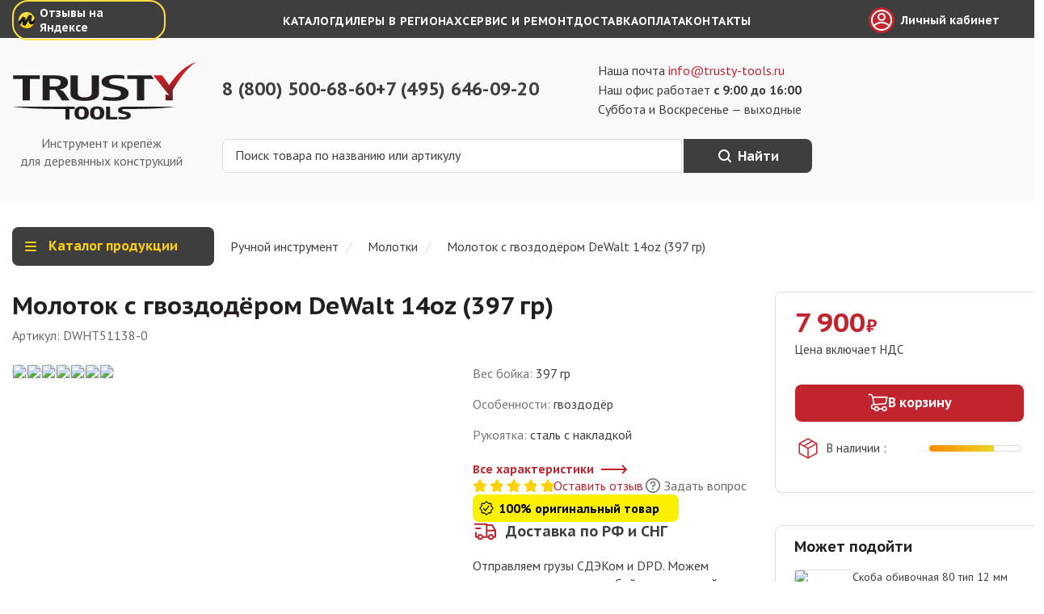

--- FILE ---
content_type: text/html; charset=utf-8
request_url: https://trusty-tools.ru/product/molotok-s-gvozdodyorom-dewalt-dwht51138-0-14oz-397-gr
body_size: 20127
content:
<!DOCTYPE html><html lang="ru"><head><meta charSet="utf-8"/><meta name="viewport" content="width=device-width, initial-scale=1"/><link rel="preload" as="image" href="/_next/static/media/header-logo.c9826d14.svg"/><link rel="preload" as="image" href="https://cdn.jsdelivr.net/gh/lipis/flag-icons/flags/4x3/us.svg"/><link rel="preload" as="image" href="https://cdn.jsdelivr.net/gh/lipis/flag-icons/flags/4x3/cn.svg"/><link rel="stylesheet" href="/_next/static/chunks/4d9f28879bf9bd17.css" data-precedence="next"/><link rel="stylesheet" href="/_next/static/chunks/210265edbdc8674b.css" data-precedence="next"/><link rel="stylesheet" href="/_next/static/chunks/6fe9d0b8e0725cb6.css" data-precedence="next"/><link href="/_next/static/chunks/eb029962effe896d.css" rel="stylesheet" as="style" data-precedence="dynamic"/><link rel="preload" as="script" fetchPriority="low" href="/_next/static/chunks/bfe26b4779bda5b2.js"/><script src="/_next/static/chunks/4829f3eaa4a2e506.js" async=""></script><script src="/_next/static/chunks/fc487e5198fa059f.js" async=""></script><script src="/_next/static/chunks/f767b0fd90eb05b7.js" async=""></script><script src="/_next/static/chunks/c8ae92465b5e1349.js" async=""></script><script src="/_next/static/chunks/turbopack-42b504dbb1bce38c.js" async=""></script><script src="/_next/static/chunks/c584264b11dfc8a4.js" async=""></script><script src="/_next/static/chunks/41c9e0b1b04a2a2b.js" async=""></script><script src="/_next/static/chunks/7f22e57dce44db22.js" async=""></script><script src="/_next/static/chunks/a9c0d0c243096d45.js" async=""></script><script src="/_next/static/chunks/854a4cbab2e06f73.js" async=""></script><script src="/_next/static/chunks/4c7c0b616a8a190c.js" async=""></script><script src="/_next/static/chunks/70d150dde6cbbcdf.js" async=""></script><script src="/_next/static/chunks/61b9f3270f2f2b7e.js" async=""></script><script src="/_next/static/chunks/04efdbcebaff4981.js" async=""></script><script src="/_next/static/chunks/7cf3091b6f6ed9f6.js" async=""></script><script src="/_next/static/chunks/1ad436dae7502f72.js" async=""></script><link rel="preload" href="https://fonts.googleapis.com/css2?family=PT+Sans+Caption:wght@700&amp;family=PT+Sans:wght@400;700&amp;display=swap" as="style"/><link rel="preload" href="/_next/static/chunks/cbabed54ba28d0d5.css" as="style"/><link rel="preload" href="/_next/static/chunks/bb87c8ff6aaea939.js" as="script" fetchPriority="low"/><link rel="preload" href="/_next/static/chunks/9f74356bca940342.js" as="script" fetchPriority="low"/><link rel="preload" href="/_next/static/chunks/04b3d30c6377beb4.js" as="script" fetchPriority="low"/><link rel="preload" href="/_next/static/chunks/ef7856e5a6749b42.js" as="script" fetchPriority="low"/><link rel="preconnect" href="https://fonts.googleapis.com"/><link rel="preconnect" href="https://fonts.gstatic.com" crossorigin="anonymous"/><link rel="preconnect" href="https://api.trusty-tools.ru" crossorigin="anonymous"/><link rel="apple-touch-icon" sizes="57x57" href="/favicon/apple-touch-icon-57x57.png"/><link rel="apple-touch-icon" sizes="60x60" href="/favicon/apple-touch-icon-60x60.png"/><link rel="apple-touch-icon" sizes="72x72" href="/favicon/apple-touch-icon-72x72.png"/><link rel="apple-touch-icon" sizes="76x76" href="/favicon/apple-touch-icon-76x76.png"/><link rel="apple-touch-icon" sizes="114x114" href="/favicon/apple-touch-icon-114x114.png"/><link rel="apple-touch-icon" sizes="120x120" href="/favicon/apple-touch-icon-120x120.png"/><link rel="apple-touch-icon" sizes="144x144" href="/favicon/apple-touch-icon-144x144.png"/><link rel="apple-touch-icon" sizes="152x152" href="/favicon/apple-touch-icon-152x152.png"/><link rel="apple-touch-icon" sizes="180x180" href="/favicon/apple-touch-icon.png"/><link rel="icon" type="image/png" sizes="16x16" href="/favicon/favicon-16x16.png"/><link rel="icon" type="image/png" sizes="32x32" href="/favicon/favicon-32x32.png"/><link rel="icon" type="image/png" sizes="96x96" href="/favicon/favicon-96x96.png"/><link rel="icon" type="image/png" sizes="128x128" href="/favicon/favicon-128.png"/><link rel="icon" type="image/png" sizes="196x196" href="/favicon/favicon-196x196.png"/><link rel="shortcut icon" href="/favicon/favicon.ico"/><link rel="manifest" href="/favicon/site.webmanifest"/><link rel="mask-icon" href="/favicon/safari-pinned-tab.svg" color="#c2242e"/><meta name="application-name" content=" "/><meta name="msapplication-TileColor" content="#c2242e"/><meta name="msapplication-config" content="/favicon/browserconfig.xml"/><meta name="msapplication-TileImage" content="/favicon/mstile-144x144.png"/><meta name="msapplication-square70x70logo" content="/favicon/mstile-70x70.png"/><meta name="msapplication-square150x150logo" content="/favicon/mstile-150x150.png"/><meta name="msapplication-wide310x150logo" content="/favicon/mstile-310x150.png"/><meta name="msapplication-square310x310logo" content="/favicon/mstile-310x310.png"/><meta name="theme-color" content="#c2242e"/><meta name="msvalidate.01" content="D27C2A635A5F17258AAD153887A94EDC"/><meta name="yandex-verification" content="4ad8412b07b49250"/><meta name="google-site-verification" content="CveHJnxIVlrSqOVnMnxdDsPip48xiaxstqBeLxOLyPY"/><meta name="zen-verification" content="lUWDw6CmxpztQrqlacJ20rhlYNIS1pGaqTlp9dKQ5COKw3dxo3ab4XLFrhc58SzE"/><title>Молоток с гвоздодёром DeWalt 14oz (397 гр) - цена, отзывы, характеристики, видео, фото - Москва и РФ</title><meta name="description" content="Молоток с гвоздодёром DEWALT вес 397 грамм."/><meta name="application-name" content="trusty-tools.ru"/><meta name="generator" content="Next.js"/><link rel="canonical" href="https://trusty-tools.ru/product/molotok-s-gvozdodyorom-dewalt-dwht51138-0-14oz-397-gr"/><meta property="og:title" content="Молоток с гвоздодёром DeWalt 14oz (397 гр) - цена, отзывы, характеристики, видео, фото - Москва и РФ"/><meta property="og:description" content="Молоток с гвоздодёром DEWALT вес 397 грамм."/><meta property="og:url" content="https://trusty-tools.ru/product/molotok-s-gvozdodyorom-dewalt-dwht51138-0-14oz-397-gr"/><meta property="og:site_name" content="Trusty-Tools"/><meta property="og:locale" content="ru-RU"/><meta property="og:image" content="https://trusty-tools.ru/image/400/400/uploads/products_img/3ef15edabd06ca6b.png"/><meta property="og:image:width" content="400"/><meta property="og:image:height" content="400"/><meta property="og:image:alt" content="Trusty-Tools"/><meta property="og:image" content="https://trusty-tools.ru/image/1200/1200/uploads/products_img/3ef15edabd06ca6b.png"/><meta property="og:image:width" content="1200"/><meta property="og:image:height" content="1200"/><meta property="og:image:alt" content="Trusty-Tools"/><meta property="og:type" content="website"/><meta name="twitter:card" content="summary_large_image"/><meta name="twitter:title" content="Молоток с гвоздодёром DeWalt 14oz (397 гр) - цена, отзывы, характеристики, видео, фото - Москва и РФ"/><meta name="twitter:description" content="Молоток с гвоздодёром DEWALT вес 397 грамм."/><meta name="twitter:image" content="https://trusty-tools.ru/image/400/400/uploads/products_img/3ef15edabd06ca6b.png"/><meta name="twitter:image:width" content="400"/><meta name="twitter:image:height" content="400"/><meta name="twitter:image:alt" content="Trusty-Tools"/><meta name="twitter:image" content="https://trusty-tools.ru/image/1200/1200/uploads/products_img/3ef15edabd06ca6b.png"/><meta name="twitter:image:width" content="1200"/><meta name="twitter:image:height" content="1200"/><meta name="twitter:image:alt" content="Trusty-Tools"/><link href="https://fonts.googleapis.com/css2?family=PT+Sans+Caption:wght@700&amp;family=PT+Sans:wght@400;700&amp;display=swap" rel="stylesheet"/><script src="/_next/static/chunks/a6dad97d9634a72d.js" noModule=""></script></head><body><div hidden=""><!--$--><!--/$--></div><header class="header-module-scss-module__cxM65G__container"><div class="topline-module-scss-module__8b4MCG__wrapper"><nav class="topline-module-scss-module__8b4MCG__container"><a class="marketreviews-module-scss-module__pYS0lW__reviews" title="Отзывы о нас на Яндекс.Картах" target="_blank" rel="noreferrer" href="https://yandex.ru/maps/org/trasti_tuls/164204380886/reviews/?ll=37.126814%2C55.867347&amp;utm_campaign=v1&amp;utm_medium=rating&amp;utm_source=badge&amp;z=14">Отзывы на Яндексе</a><ul class="toplinks-module-scss-module__C1Wo_q__list"><li class="toplinks-module-scss-module__C1Wo_q__list__item"><a class="toplinks-module-scss-module__C1Wo_q__list__link" title="Каталог" href="/category">Каталог</a></li><li class="toplinks-module-scss-module__C1Wo_q__list__item"><a class="toplinks-module-scss-module__C1Wo_q__list__link" title="Дилеры в регионах" href="/dealers">Дилеры в регионах</a></li><li class="toplinks-module-scss-module__C1Wo_q__list__item"><a class="toplinks-module-scss-module__C1Wo_q__list__link" title="Сервис и ремонт" href="/page/servis">Сервис и ремонт</a></li><li class="toplinks-module-scss-module__C1Wo_q__list__item"><a class="toplinks-module-scss-module__C1Wo_q__list__link" title="Доставка" href="/page/dostavka">Доставка</a></li><li class="toplinks-module-scss-module__C1Wo_q__list__item"><a class="toplinks-module-scss-module__C1Wo_q__list__link" title="Оплата" href="/page/kak-mozhno-oplatit-pokupku">Оплата</a></li><li class="toplinks-module-scss-module__C1Wo_q__list__item"><a class="toplinks-module-scss-module__C1Wo_q__list__link" title="Контакты" href="/contacts">Контакты</a></li></ul><div class="topline-profile-link-module-scss-module__UuPOUW__container"><a class="topline-profile-link-module-scss-module__UuPOUW__link" title="Личный кабинет" href="/login?from=%2Fproduct%2Fmolotok-s-gvozdodyorom-dewalt-dwht51138-0-14oz-397-gr">Личный кабинет</a></div></nav></div><div class="headermain-module-scss-module__xPgfWa__container"><div class="logo-module-scss-module__V47JMG__box"><a title="Трасти Тулс" href="/"><img alt="Трасти Тулс" width="228" height="71" decoding="async" data-nimg="1" class="logo-module-scss-module__V47JMG__image" style="color:transparent" src="/_next/static/media/header-logo.c9826d14.svg"/></a><p class="logo-module-scss-module__V47JMG__box__text">Инструмент и крепёж для деревянных конструкций</p></div><div class="headercenter-module-scss-module__hWbvsW__container"><div class="contactinfo-module-scss-module__qz6pLq__container"><div class="contactinfo-module-scss-module__qz6pLq__phones"><div class="headerphone-module-scss-module__Lj7yBq__number headerphone-module-scss-module__Lj7yBq__number_withicon"><a class="headerphone-module-scss-module__Lj7yBq__number__link" href="tel:88005006860" title="Бесплатный звонок по РФ">8 (800) 500-68-60</a></div><div class="headerphone-module-scss-module__Lj7yBq__number"><a class="headerphone-module-scss-module__Lj7yBq__number__link" href="tel:74956460920" title="Московский номер">+7 (495) 646-09-20</a></div></div><div class="headerworking-module-scss-module__0LhYHG__info"><p class="headerworking-module-scss-module__0LhYHG__info__text">Наша почта <a class="headerworking-module-scss-module__0LhYHG__info__email" href="mailto:info@trusty-tools.ru" title="info@trusty-tools.ru">info@trusty-tools.ru</a></p><p class="headerworking-module-scss-module__0LhYHG__info__text">Наш офис работает <strong>с 9:00 до 16:00</strong></p><p class="headerworking-module-scss-module__0LhYHG__info__text">Суббота и Воскресенье — выходные</p></div></div><form class="headersearch-module-scss-module__dOQiHa__container"><input class="headersearch-module-scss-module__dOQiHa__input" type="text" id="search" placeholder="Поиск товара по названию или артикулу" maxLength="100" name="search" value=""/><button type="submit" class="headersearch-module-scss-module__dOQiHa__button">Найти</button></form></div></div></header><div class="breadcrumbswithdropdown-module-scss-module__k6WjzW__container"><div class="dropdownmenu-module-scss-module__m2BpZW__container"><button type="button" class="dropdownmenu-module-scss-module__m2BpZW__button">Каталог продукции</button><ul class="dropdownmenu-module-scss-module__m2BpZW__list dropdownmenu-module-scss-module__m2BpZW__list_hidden"><li><a class="dropdownmenu-module-scss-module__m2BpZW__list__link" title="Гвоздезабивные пистолеты" href="/category/gvozdezabivnye-pistolety"><span>Гвоздезабивные пистолеты</span></a></li><li><a class="dropdownmenu-module-scss-module__m2BpZW__list__link" title="Гвозди и&amp;nbsp;скобы" href="/category/gvozdi-i-skoby"><span>Гвозди и&nbsp;скобы</span></a></li><li><a class="dropdownmenu-module-scss-module__m2BpZW__list__link" title="Конструкционные саморезы" href="/category/konstrukcionnye-samorezy"><span>Конструкционные саморезы</span></a></li><li><a class="dropdownmenu-module-scss-module__m2BpZW__list__link" title="Пильные диски" href="/category/pilnye-diski-all"><span>Пильные диски</span></a></li><li><a class="dropdownmenu-module-scss-module__m2BpZW__list__link" title="Электроинструмент" href="/category/akkumulyatornyj-instrument"><span>Электроинструмент</span></a></li><li><a class="dropdownmenu-module-scss-module__m2BpZW__list__link" title="Измерительный и&amp;nbsp;разметочный" href="/category/izmeritelnyj-i-razmetochnyj"><span>Измерительный и&nbsp;разметочный</span></a></li><li><a class="dropdownmenu-module-scss-module__m2BpZW__list__link" title="Ручной инструмент" href="/category/ruchnoy-instrument"><span>Ручной инструмент</span></a></li><li><a class="dropdownmenu-module-scss-module__m2BpZW__list__link" title="Спецодежда и&amp;nbsp;хранение" href="/category/specodezhda"><span>Спецодежда и&nbsp;хранение</span></a></li><li><a class="dropdownmenu-module-scss-module__m2BpZW__list__link" title="Шланги и&amp;nbsp;компрессоры" href="/category/shlangi-i-aksessuary"><span>Шланги и&nbsp;компрессоры</span></a></li><li><a class="dropdownmenu-module-scss-module__m2BpZW__list__link" title="Свёрла, пилы, фрезы, биты" href="/category/svyorla-i-diski"><span>Свёрла, пилы, фрезы, биты</span></a></li><li><a class="dropdownmenu-module-scss-module__m2BpZW__list__link" title="Крепёжные системы" href="/category/krepyozhnye-lementy"><span>Крепёжные системы</span></a></li><li><a class="dropdownmenu-module-scss-module__m2BpZW__list__link" title="Шлифование и&amp;nbsp;абразивы" href="/category/shlifovanie-i-obrabotka"><span>Шлифование и&nbsp;абразивы</span></a></li><li><a class="dropdownmenu-module-scss-module__m2BpZW__list__link" title="Запчасти и&amp;nbsp;аксессуары" href="/category/zapchasti-dlya-pnevmoinstrumenta"><span>Запчасти и&nbsp;аксессуары</span></a></li><li><a class="dropdownmenu-module-scss-module__m2BpZW__list__link" title="Trusty Home" href="/category/trusty-home"><span>Trusty Home</span></a></li></ul></div><div class="breadcrumbs-module-scss-module__2PEG1q__container"><button type="button" class="breadcrumbs-module-scss-module__2PEG1q__button">Раскрыть все</button><ul class="breadcrumbs-module-scss-module__2PEG1q__list"><li class="breadcrumbs-module-scss-module__2PEG1q__list__item breadcrumbs-module-scss-module__2PEG1q__list__item_link"><a class="breadcrumbs-module-scss-module__2PEG1q__list__link" href="/category/ruchnoy-instrument"><span>Ручной инструмент</span></a></li><li class="breadcrumbs-module-scss-module__2PEG1q__list__item breadcrumbs-module-scss-module__2PEG1q__list__item_link breadcrumbs-module-scss-module__2PEG1q__list__item_link_last"><a class="breadcrumbs-module-scss-module__2PEG1q__list__link" href="/category/molotki"><span>Молотки</span></a></li><li class="breadcrumbs-module-scss-module__2PEG1q__list__item breadcrumbs-module-scss-module__2PEG1q__list__item_text"><span class="breadcrumbs-module-scss-module__2PEG1q__list__text">Молоток с гвоздодёром DeWalt 14oz (397 гр)</span></li></ul><script type="application/ld+json">{"@context":"https://schema.org","@type":"BreadcrumbList","itemListElement":[{"@type":"ListItem","position":1,"item":{"@id":"https://trusty-tools.ru/category/ruchnoy-instrument/","name":"Ручной инструмент"}},{"@type":"ListItem","position":2,"item":{"@id":"https://trusty-tools.ru/category/molotki/","name":"Молотки"}},{"@type":"ListItem","position":3,"item":{"@id":"https://trusty-tools.ru/product/molotok-s-gvozdodyorom-dewalt-dwht51138-0-14oz-397-gr/","name":"Молоток с гвоздодёром DeWalt 14oz (397 гр)"}}]}</script></div></div><main><div class="product-module-scss-module__2IwVEa__container"><div class="productheading-module-scss-module__wIHIba__container"><h1 class="productheading-module-scss-module__wIHIba__title">Молоток с гвоздодёром DeWalt 14oz (397 гр)</h1><div class="productheading-module-scss-module__wIHIba__heading__bottom"><p class="productheading-module-scss-module__wIHIba__articul">Артикул:<!-- --> <!-- -->DWHT51138-0</p></div></div><section class="productphoto-module-scss-module__J9tM7G__section" aria-label="Фотографии"><div class="productphoto-module-scss-module__J9tM7G__container"><ul class="productphoto-module-scss-module__J9tM7G__slider fader"><li class="keen-slider__slide productphoto-module-scss-module__J9tM7G__slider__slide"><img alt="Молоток с гвоздодёром DeWalt 14oz (397 гр)" loading="lazy" width="510" height="510" decoding="async" data-nimg="1" class="productphoto-module-scss-module__J9tM7G__image" style="color:transparent" srcSet="/_next/image?url=https%3A%2F%2Ftrusty-tools.ru%2Fimage%2F1200%2F1200%2Fuploads%2Fproducts_img%2F3ef15edabd06ca6b.png&amp;w=640&amp;q=75 1x, /_next/image?url=https%3A%2F%2Ftrusty-tools.ru%2Fimage%2F1200%2F1200%2Fuploads%2Fproducts_img%2F3ef15edabd06ca6b.png&amp;w=1080&amp;q=75 2x" src="/_next/image?url=https%3A%2F%2Ftrusty-tools.ru%2Fimage%2F1200%2F1200%2Fuploads%2Fproducts_img%2F3ef15edabd06ca6b.png&amp;w=1080&amp;q=75"/></li><li class="keen-slider__slide productphoto-module-scss-module__J9tM7G__slider__slide"><img alt="Молоток с гвоздодёром DeWalt 14oz (397 гр)" loading="lazy" width="510" height="510" decoding="async" data-nimg="1" class="productphoto-module-scss-module__J9tM7G__image" style="color:transparent" srcSet="/_next/image?url=https%3A%2F%2Ftrusty-tools.ru%2Fimage%2F1200%2F1200%2Fuploads%2Fproducts_img%2F3a6b16d6615c538a.png&amp;w=640&amp;q=75 1x, /_next/image?url=https%3A%2F%2Ftrusty-tools.ru%2Fimage%2F1200%2F1200%2Fuploads%2Fproducts_img%2F3a6b16d6615c538a.png&amp;w=1080&amp;q=75 2x" src="/_next/image?url=https%3A%2F%2Ftrusty-tools.ru%2Fimage%2F1200%2F1200%2Fuploads%2Fproducts_img%2F3a6b16d6615c538a.png&amp;w=1080&amp;q=75"/></li><li class="keen-slider__slide productphoto-module-scss-module__J9tM7G__slider__slide"><img alt="Молоток с гвоздодёром DeWalt 14oz (397 гр)" loading="lazy" width="510" height="510" decoding="async" data-nimg="1" class="productphoto-module-scss-module__J9tM7G__image" style="color:transparent" srcSet="/_next/image?url=https%3A%2F%2Ftrusty-tools.ru%2Fimage%2F1200%2F1200%2Fuploads%2Fproducts_img%2Feab0876f4f57da7f.png&amp;w=640&amp;q=75 1x, /_next/image?url=https%3A%2F%2Ftrusty-tools.ru%2Fimage%2F1200%2F1200%2Fuploads%2Fproducts_img%2Feab0876f4f57da7f.png&amp;w=1080&amp;q=75 2x" src="/_next/image?url=https%3A%2F%2Ftrusty-tools.ru%2Fimage%2F1200%2F1200%2Fuploads%2Fproducts_img%2Feab0876f4f57da7f.png&amp;w=1080&amp;q=75"/></li><li class="keen-slider__slide productphoto-module-scss-module__J9tM7G__slider__slide"><img alt="Молоток с гвоздодёром DeWalt 14oz (397 гр)" loading="lazy" width="510" height="510" decoding="async" data-nimg="1" class="productphoto-module-scss-module__J9tM7G__image" style="color:transparent" srcSet="/_next/image?url=https%3A%2F%2Ftrusty-tools.ru%2Fimage%2F1200%2F1200%2Fuploads%2Fproducts_img%2Fe85381713b99cef7.png&amp;w=640&amp;q=75 1x, /_next/image?url=https%3A%2F%2Ftrusty-tools.ru%2Fimage%2F1200%2F1200%2Fuploads%2Fproducts_img%2Fe85381713b99cef7.png&amp;w=1080&amp;q=75 2x" src="/_next/image?url=https%3A%2F%2Ftrusty-tools.ru%2Fimage%2F1200%2F1200%2Fuploads%2Fproducts_img%2Fe85381713b99cef7.png&amp;w=1080&amp;q=75"/></li><li class="keen-slider__slide productphoto-module-scss-module__J9tM7G__slider__slide"><img alt="Молоток с гвоздодёром DeWalt 14oz (397 гр)" loading="lazy" width="510" height="510" decoding="async" data-nimg="1" class="productphoto-module-scss-module__J9tM7G__image" style="color:transparent" srcSet="/_next/image?url=https%3A%2F%2Ftrusty-tools.ru%2Fimage%2F1200%2F1200%2Fuploads%2Fproducts_img%2F001941a9d2f7e766.png&amp;w=640&amp;q=75 1x, /_next/image?url=https%3A%2F%2Ftrusty-tools.ru%2Fimage%2F1200%2F1200%2Fuploads%2Fproducts_img%2F001941a9d2f7e766.png&amp;w=1080&amp;q=75 2x" src="/_next/image?url=https%3A%2F%2Ftrusty-tools.ru%2Fimage%2F1200%2F1200%2Fuploads%2Fproducts_img%2F001941a9d2f7e766.png&amp;w=1080&amp;q=75"/></li><li class="keen-slider__slide productphoto-module-scss-module__J9tM7G__slider__slide"><img alt="Молоток с гвоздодёром DeWalt 14oz (397 гр)" loading="lazy" width="510" height="510" decoding="async" data-nimg="1" class="productphoto-module-scss-module__J9tM7G__image" style="color:transparent" srcSet="/_next/image?url=https%3A%2F%2Ftrusty-tools.ru%2Fimage%2F1200%2F1200%2Fuploads%2Fproducts_img%2F93ac7b54c3356a29.png&amp;w=640&amp;q=75 1x, /_next/image?url=https%3A%2F%2Ftrusty-tools.ru%2Fimage%2F1200%2F1200%2Fuploads%2Fproducts_img%2F93ac7b54c3356a29.png&amp;w=1080&amp;q=75 2x" src="/_next/image?url=https%3A%2F%2Ftrusty-tools.ru%2Fimage%2F1200%2F1200%2Fuploads%2Fproducts_img%2F93ac7b54c3356a29.png&amp;w=1080&amp;q=75"/></li><li class="keen-slider__slide productphoto-module-scss-module__J9tM7G__slider__slide"><img alt="Молоток с гвоздодёром DeWalt 14oz (397 гр)" loading="lazy" width="510" height="510" decoding="async" data-nimg="1" class="productphoto-module-scss-module__J9tM7G__image" style="color:transparent" srcSet="/_next/image?url=https%3A%2F%2Ftrusty-tools.ru%2Fimage%2F1200%2F1200%2Fuploads%2Fproducts_img%2F4bc1969c3cb24c06.png&amp;w=640&amp;q=75 1x, /_next/image?url=https%3A%2F%2Ftrusty-tools.ru%2Fimage%2F1200%2F1200%2Fuploads%2Fproducts_img%2F4bc1969c3cb24c06.png&amp;w=1080&amp;q=75 2x" src="/_next/image?url=https%3A%2F%2Ftrusty-tools.ru%2Fimage%2F1200%2F1200%2Fuploads%2Fproducts_img%2F4bc1969c3cb24c06.png&amp;w=1080&amp;q=75"/></li></ul></div></section><section class="productoffer-module-scss-module__-BIt0a__offer" aria-label="Купить"><div class="productoffer-module-scss-module__-BIt0a__offer__price"><p class="productoffer-module-scss-module__-BIt0a__offer__price_regular">7 900<span class="productoffer-module-scss-module__-BIt0a__offer__price_currency">₽</span></p></div><p class="productoffer-module-scss-module__-BIt0a__offer__tax">Цена включает НДС</p><button type="button" class="productoffer-module-scss-module__-BIt0a__offer__button"><svg width="25" height="24" fill="none" xmlns="http://www.w3.org/2000/svg"><g fill="#fff"><path d="M7.704 15.172a.8.8 0 0 1-.799-.64L5.035 5.11a2.398 2.398 0 0 0-2.35-1.926H1.311a.8.8 0 0 1 0-1.598h1.374a3.996 3.996 0 0 1 3.916 3.196l1.903 9.431a.8.8 0 0 1-.64.96h-.16Z"></path><path d="M8.504 20.767H7.017a3.308 3.308 0 0 1-.304-6.602l14.714-1.334 1.287-6.45H6.105a.8.8 0 0 1 0-1.599h17.583a.8.8 0 0 1 .615.296.8.8 0 0 1 .184.664l-1.599 7.992a.8.8 0 0 1-.71.639l-15.322 1.39a1.704 1.704 0 0 0 .16 3.405h1.487a.8.8 0 1 1 0 1.599Zm11.988 2.397a3.197 3.197 0 1 1 0-6.394 3.197 3.197 0 0 1 0 6.394Zm0-4.795a1.599 1.599 0 1 0 0 3.198 1.599 1.599 0 0 0 0-3.198Z"></path><path d="M10.901 23.164a3.197 3.197 0 1 1 0-6.394 3.197 3.197 0 0 1 0 6.394Zm0-4.795a1.598 1.598 0 1 0 0 3.197 1.598 1.598 0 0 0 0-3.197Z"></path><path d="M18.094 20.767h-4.795a.8.8 0 0 1 0-1.599h4.795a.8.8 0 1 1 0 1.599Z"></path></g></svg><span>В корзину</span></button><div class="productoffer-module-scss-module__-BIt0a__offer__stock"><p class="productoffer-module-scss-module__-BIt0a__offer__stock_text">В наличии </p><div class="availabilitybar-module-scss-module__94q75W__availability availabilitybar-module-scss-module__94q75W__availability_50">6</div></div></section><div class="product-module-scss-module__2IwVEa__short"><section class="productshort-module-scss-module__MVnkFa__container" aria-label="Краткое описание"><section class="productshort-module-scss-module__MVnkFa__specs" aria-label="Основные характеристики"><ul class="productshort-module-scss-module__MVnkFa__specs__list"><li class="productshort-module-scss-module__MVnkFa__specs__item">Вес бойка<!-- -->: <span class="productshort-module-scss-module__MVnkFa__specs__value">397 гр</span></li><li class="productshort-module-scss-module__MVnkFa__specs__item">Особенности<!-- -->: <span class="productshort-module-scss-module__MVnkFa__specs__value">гвоздодёр</span></li><li class="productshort-module-scss-module__MVnkFa__specs__item">Рукоятка<!-- -->: <span class="productshort-module-scss-module__MVnkFa__specs__value">сталь с накладкой</span></li></ul><button type="button" class="productshort-module-scss-module__MVnkFa__specs__link">Все характеристики</button></section></section><div class="productrating-module-scss-module__OqdlyW__rating"><a class="productrating-module-scss-module__OqdlyW__rating" target="_blank" href="/product/molotok-s-gvozdodyorom-dewalt-dwht51138-0-14oz-397-gr/reviews"><div class="ratingstars-module-scss-module__OUR7Xq__stars"><div class="ratingstars-module-scss-module__OUR7Xq__stars__item ratingstars-module-scss-module__OUR7Xq__stars__item_active">1</div><div class="ratingstars-module-scss-module__OUR7Xq__stars__item ratingstars-module-scss-module__OUR7Xq__stars__item_active">2</div><div class="ratingstars-module-scss-module__OUR7Xq__stars__item ratingstars-module-scss-module__OUR7Xq__stars__item_active">3</div><div class="ratingstars-module-scss-module__OUR7Xq__stars__item ratingstars-module-scss-module__OUR7Xq__stars__item_active">4</div><div class="ratingstars-module-scss-module__OUR7Xq__stars__item ratingstars-module-scss-module__OUR7Xq__stars__item_active">5</div></div><span class="productrating-module-scss-module__OqdlyW__rating__value">Оставить отзыв</span></a><a class="productrating-module-scss-module__OqdlyW__question" target="_blank" href="/product/molotok-s-gvozdodyorom-dewalt-dwht51138-0-14oz-397-gr/questions">Задать вопрос</a></div><p class="originalproduct-module-scss-module__6RMyLG__container">100% оригинальный товар</p><section class="productdelivery-module-scss-module__BqaM2G__container"><section class="productdeliveryinfo-module-scss-module__jnHVGq__delivery"><h2 class="productdeliveryinfo-module-scss-module__jnHVGq__delivery__title"><a class="productdeliveryinfo-module-scss-module__jnHVGq__delivery__link" href="/page/dostavka">Доставка по РФ и СНГ</a></h2><div class="productdeliveryinfo-module-scss-module__jnHVGq__delivery__list"><p class="productdeliveryinfo-module-scss-module__jnHVGq__delivery__item"><span class="productdeliveryinfo-module-scss-module__jnHVGq__delivery__value">Отправляем грузы СДЭКом и DPD. Можем привезти на терминал любой транспортной компании на ваш выбор.</span></p></div></section></section></div><div class="product-module-scss-module__2IwVEa__description"><nav class="productnavigation-module-scss-module__JpZo_G__container"><ul class="productnavigation-module-scss-module__JpZo_G__list" role="listbox" aria-label="Навигация по карточке товара"><li aria-selected="true" role="option"><button class="filterbutton-module-scss-module__zskMua__button filterbutton-module-scss-module__zskMua__button_active" type="button" aria-label="Описание">Описание</button></li><li aria-selected="false" role="option"><button class="filterbutton-module-scss-module__zskMua__button" type="button" aria-label="Видео работы">Видео работы</button></li><li aria-selected="false" role="option"><button class="filterbutton-module-scss-module__zskMua__button" type="button" aria-label="Расходные материалы">Расходные материалы</button></li><li aria-selected="false" role="option"><button class="filterbutton-module-scss-module__zskMua__button" type="button" aria-label="С этим товаром покупают">С этим товаром покупают</button></li></ul></nav><section class="productdescription-module-scss-module__DRSlAa__container text" id="description"><h2 class="productdescription-module-scss-module__DRSlAa__description__title">Описание товара</h2><div class="productdescription-module-scss-module__DRSlAa__description_container"><div class="productdescription-module-scss-module__DRSlAa__description"><p>Легкий и прочный молоток с бойком 14 унций. Спроектирован так, чтобы наносить удары подобно молотку весом 28 унций.</p>
<p>Испытанный и одобренный экспертами инструмент обладает устойчивой к скольжению рукояткой, обеспечивающей постоянную и долговременную силу удара.&nbsp; Магнитный фиксатор гвоздя освобождает вторую руку для удобства работы в труднодоступных местах.</p></div></div></section><section id="parameters" class="productparameters-module-scss-module__PcUiGW__container"><h3 class="productparameters-module-scss-module__PcUiGW__title">Характеристики</h3><ul class="productparameters-module-scss-module__PcUiGW__list"><li class="productparameters-module-scss-module__PcUiGW__list__item">Вес бойка<!-- -->: <span>397 гр</span></li><li class="productparameters-module-scss-module__PcUiGW__list__item">Особенности<!-- -->: <span>гвоздодёр</span></li><li class="productparameters-module-scss-module__PcUiGW__list__item">Рукоятка<!-- -->: <span>сталь с накладкой</span></li><li class="productparameters-module-scss-module__PcUiGW__list__item">Вес брутто: <span>0,9<!-- --> кг</span></li></ul></section><section id="videos" class="productvideos-module-scss-module__yAV1MW__container"><h2 class="productvideos-module-scss-module__yAV1MW__title">Видео работы</h2><ul class="productvideos-module-scss-module__yAV1MW__list"></ul></section><button type="button" class="printbutton-module-scss-module__Isx_aa__button">Распечатать описание</button></div><div class="product-module-scss-module__2IwVEa__advanced"><section class="pruductmanufacturer-module-scss-module__ZP05zW__container"><h3 class="pruductmanufacturer-module-scss-module__ZP05zW__title">Производитель</h3><a title="DeWalt" href="/manufacturers/dewalt"><img alt="DeWalt" loading="lazy" width="90" height="90" decoding="async" data-nimg="1" class="pruductmanufacturer-module-scss-module__ZP05zW__logo" style="color:transparent" srcSet="/_next/image?url=https%3A%2F%2Ftrusty-tools.ru%2Fimage%2F200%2F200%2Fuploads%2Fmanufacturer_img%2Fc053d2dc279d91a4.jpg&amp;w=96&amp;q=75 1x, /_next/image?url=https%3A%2F%2Ftrusty-tools.ru%2Fimage%2F200%2F200%2Fuploads%2Fmanufacturer_img%2Fc053d2dc279d91a4.jpg&amp;w=256&amp;q=75 2x" src="/_next/image?url=https%3A%2F%2Ftrusty-tools.ru%2Fimage%2F200%2F200%2Fuploads%2Fmanufacturer_img%2Fc053d2dc279d91a4.jpg&amp;w=256&amp;q=75"/></a><figure class="pruductmanufacturer-module-scss-module__ZP05zW__country"><img class="pruductmanufacturer-module-scss-module__ZP05zW__country__flag" alt="США — родина бренда" src="https://cdn.jsdelivr.net/gh/lipis/flag-icons/flags/4x3/us.svg" style="display:inline-block;width:52px;height:36px;vertical-align:middle"/><figcaption class="pruductmanufacturer-module-scss-module__ZP05zW__country__text">США<!-- --> — родина бренда</figcaption></figure><figure class="pruductmanufacturer-module-scss-module__ZP05zW__country"><img class="pruductmanufacturer-module-scss-module__ZP05zW__country__flag" alt="Китай — страна производства" src="https://cdn.jsdelivr.net/gh/lipis/flag-icons/flags/4x3/cn.svg" style="display:inline-block;width:52px;height:36px;vertical-align:middle"/><figcaption class="pruductmanufacturer-module-scss-module__ZP05zW__country__text">Китай<!-- --> — страна производства</figcaption></figure></section></div><section class="productavaiableanalogs-module-scss-module__53Qg8q__container"><h2 class="productavaiableanalogs-module-scss-module__53Qg8q__title">Может подойти</h2><ul class="productavaiableanalogs-module-scss-module__53Qg8q__list"><li class="productavaiableanalogs-module-scss-module__53Qg8q__list__item"><a href="/product/skoba-obivochnaya-80-tip-12-mm"><img alt="Скоба обивочная 80 тип 12 мм (18480 шт)" loading="lazy" width="64" height="64" decoding="async" data-nimg="1" class="productavaiableanalogs-module-scss-module__53Qg8q__list__image" style="color:transparent" srcSet="/_next/image?url=https%3A%2F%2Ftrusty-tools.ru%2Fimage%2F1200%2F1200%2Fuploads%2Fnails%2F80-stapple-2.jpg&amp;w=64&amp;q=75 1x, /_next/image?url=https%3A%2F%2Ftrusty-tools.ru%2Fimage%2F1200%2F1200%2Fuploads%2Fnails%2F80-stapple-2.jpg&amp;w=128&amp;q=75 2x" src="/_next/image?url=https%3A%2F%2Ftrusty-tools.ru%2Fimage%2F1200%2F1200%2Fuploads%2Fnails%2F80-stapple-2.jpg&amp;w=128&amp;q=75"/></a><div><h3 class="productavaiableanalogs-module-scss-module__53Qg8q__list__title"><a class="productavaiableanalogs-module-scss-module__53Qg8q__list__link" title="Скоба обивочная 80 тип 12 мм (18480 шт)" href="/product/skoba-obivochnaya-80-tip-12-mm">Скоба обивочная 80 тип 12 мм (18480 шт)</a></h3><p class="productavaiableanalogs-module-scss-module__53Qg8q__list__price">1 015<!-- --> <!-- -->₽</p></div></li><li class="productavaiableanalogs-module-scss-module__53Qg8q__list__item"><a href="/product/skoba-obivochnaya-80-tip-14-mm"><img alt="Скоба обивочная 80 тип 14 мм (15120 шт)" loading="lazy" width="64" height="64" decoding="async" data-nimg="1" class="productavaiableanalogs-module-scss-module__53Qg8q__list__image" style="color:transparent" srcSet="/_next/image?url=https%3A%2F%2Ftrusty-tools.ru%2Fimage%2F1200%2F1200%2Fuploads%2Fnails%2F80-stapple-2.jpg&amp;w=64&amp;q=75 1x, /_next/image?url=https%3A%2F%2Ftrusty-tools.ru%2Fimage%2F1200%2F1200%2Fuploads%2Fnails%2F80-stapple-2.jpg&amp;w=128&amp;q=75 2x" src="/_next/image?url=https%3A%2F%2Ftrusty-tools.ru%2Fimage%2F1200%2F1200%2Fuploads%2Fnails%2F80-stapple-2.jpg&amp;w=128&amp;q=75"/></a><div><h3 class="productavaiableanalogs-module-scss-module__53Qg8q__list__title"><a class="productavaiableanalogs-module-scss-module__53Qg8q__list__link" title="Скоба обивочная 80 тип 14 мм (15120 шт)" href="/product/skoba-obivochnaya-80-tip-14-mm">Скоба обивочная 80 тип 14 мм (15120 шт)</a></h3><p class="productavaiableanalogs-module-scss-module__53Qg8q__list__price">1 008<!-- --> <!-- -->₽</p></div></li></ul><a class="productavaiableanalogs-module-scss-module__53Qg8q__link" title="Все аналогичные товары" href="/category/molotki">Все аналогичные товары</a></section></div><script type="application/ld+json">{"@context":"https://schema.org","@type":"Product","url":"https://trusty-tools.ru/product/molotok-s-gvozdodyorom-dewalt-dwht51138-0-14oz-397-gr","sku":"DWHT51138-0","description":"Молоток с гвоздодёром DEWALT вес 397 грамм.","name":"Молоток с гвоздодёром DeWalt 14oz (397 гр)","image":"https://trusty-tools.ru/uploads/products_img/3ef15edabd06ca6b.png","brand":{"@type":"Brand","logo":"https://trusty-tools.ru/image/200/200/uploads/manufacturer_img/c053d2dc279d91a4.jpg","name":"DeWalt","url":"https://trusty-tools.ru/manufacturers/dewalt/"},"countryOfAssembly":"Китай","category":"Ручной инструмент","offers":{"@type":"Offer","availability":"https://schema.org/InStock","price":0,"priceCurrency":"RUB","url":"https://trusty-tools.ru/product/molotok-s-gvozdodyorom-dewalt-dwht51138-0-14oz-397-gr","itemCondition":"https://schema.org/NewCondition","seller":{"@type":"Organization","name":"Trusty-Tools"}},"additionalProperty":[{"@type":"PropertyValue","name":"Вес бойка","value":"397 гр"},{"@type":"PropertyValue","name":"Особенности","value":"гвоздодёр"},{"@type":"PropertyValue","name":"Рукоятка","value":"сталь с накладкой"}],"mainEntityOfPage":{"@type":"WebPage","@id":"https://trusty-tools.ru/product/molotok-s-gvozdodyorom-dewalt-dwht51138-0-14oz-397-gr"}}</script><!--$!--><template data-dgst="BAILOUT_TO_CLIENT_SIDE_RENDERING"></template><!--/$--></main><div class="productmobileaddtocartline-module-scss-module__xEpr1q__offer"><div class="productmobileaddtocartline-module-scss-module__xEpr1q__offer__price"><div class="productmobileaddtocartline-module-scss-module__xEpr1q__offer__price_regular">7 900<!-- --> ₽</div></div><button class="productmobileaddtocartline-module-scss-module__xEpr1q__offer__button" type="button"><svg width="25" height="24" fill="none" xmlns="http://www.w3.org/2000/svg"><g fill="#fff"><path d="M7.704 15.172a.8.8 0 0 1-.799-.64L5.035 5.11a2.398 2.398 0 0 0-2.35-1.926H1.311a.8.8 0 0 1 0-1.598h1.374a3.996 3.996 0 0 1 3.916 3.196l1.903 9.431a.8.8 0 0 1-.64.96h-.16Z"></path><path d="M8.504 20.767H7.017a3.308 3.308 0 0 1-.304-6.602l14.714-1.334 1.287-6.45H6.105a.8.8 0 0 1 0-1.599h17.583a.8.8 0 0 1 .615.296.8.8 0 0 1 .184.664l-1.599 7.992a.8.8 0 0 1-.71.639l-15.322 1.39a1.704 1.704 0 0 0 .16 3.405h1.487a.8.8 0 1 1 0 1.599Zm11.988 2.397a3.197 3.197 0 1 1 0-6.394 3.197 3.197 0 0 1 0 6.394Zm0-4.795a1.599 1.599 0 1 0 0 3.198 1.599 1.599 0 0 0 0-3.198Z"></path><path d="M10.901 23.164a3.197 3.197 0 1 1 0-6.394 3.197 3.197 0 0 1 0 6.394Zm0-4.795a1.598 1.598 0 1 0 0 3.197 1.598 1.598 0 0 0 0-3.197Z"></path><path d="M18.094 20.767h-4.795a.8.8 0 0 1 0-1.599h4.795a.8.8 0 1 1 0 1.599Z"></path></g></svg><span>В корзину</span></button></div><!--$--><!--/$--><footer class="footer-module-scss-module__OkR9Rq__container"><div><nav class="navigationline-module-scss-module__Z59LAW__container"><section><h2 class="navigationline-module-scss-module__Z59LAW__title">Как купить</h2><ul class="navigationline-module-scss-module__Z59LAW__list"><li class="navigationline-module-scss-module__Z59LAW__list__item"><a class="navigationline-module-scss-module__Z59LAW__list__link" title="Дилеры Trusty-Tools в регионах" href="/dealers">Дилеры Trusty-Tools в регионах</a></li><li class="navigationline-module-scss-module__Z59LAW__list__item"><a class="navigationline-module-scss-module__Z59LAW__list__link" title="Как оформить заказ" href="/page/kak-mozhno-oplatit-pokupku">Как оформить заказ</a></li><li class="navigationline-module-scss-module__Z59LAW__list__item"><a class="navigationline-module-scss-module__Z59LAW__list__link" title="Как оплатить заказ" href="/page/oformlenie-zakazov">Как оплатить заказ</a></li><li class="navigationline-module-scss-module__Z59LAW__list__item"><a class="navigationline-module-scss-module__Z59LAW__list__link" title="Доставка покупок" href="/page/dostavka">Доставка покупок</a></li></ul></section><section><h2 class="navigationline-module-scss-module__Z59LAW__title">Сервисный центр</h2><ul class="navigationline-module-scss-module__Z59LAW__list"><li class="navigationline-module-scss-module__Z59LAW__list__item"><a class="navigationline-module-scss-module__Z59LAW__list__link" title="Возврат и обмен товара" href="/page/servis">Возврат и обмен товара</a></li><li class="navigationline-module-scss-module__Z59LAW__list__item"><a class="navigationline-module-scss-module__Z59LAW__list__link" title="Гарантия на товары" href="/page/servis">Гарантия на товары</a></li><li class="navigationline-module-scss-module__Z59LAW__list__item"><a class="navigationline-module-scss-module__Z59LAW__list__link" title="Сервисный центр" href="/page/servis">Сервисный центр</a></li><li class="navigationline-module-scss-module__Z59LAW__list__item"><a class="navigationline-module-scss-module__Z59LAW__list__link" title="Ремонт инструмента" href="/page/servis">Ремонт инструмента</a></li></ul></section><section><h2 class="navigationline-module-scss-module__Z59LAW__title">О компании</h2><ul class="navigationline-module-scss-module__Z59LAW__list"><li class="navigationline-module-scss-module__Z59LAW__list__item"><a class="navigationline-module-scss-module__Z59LAW__list__link" title="О компании Trusty-Tools" href="/page/about">О компании Trusty-Tools</a></li><li class="navigationline-module-scss-module__Z59LAW__list__item"><a class="navigationline-module-scss-module__Z59LAW__list__link" title="Дилерская программа" href="/page/dilerskaya-programma">Дилерская программа</a></li><li class="navigationline-module-scss-module__Z59LAW__list__item"><a class="navigationline-module-scss-module__Z59LAW__list__link" title="Производители продукции" href="/manufacturers">Производители продукции</a></li><li class="navigationline-module-scss-module__Z59LAW__list__item"><a class="navigationline-module-scss-module__Z59LAW__list__link" title="Контактная информация" href="/contacts">Контактная информация</a></li></ul></section><section><h2 class="navigationline-module-scss-module__Z59LAW__title">Полезная информация</h2><ul class="navigationline-module-scss-module__Z59LAW__list"><li class="navigationline-module-scss-module__Z59LAW__list__item"><a class="navigationline-module-scss-module__Z59LAW__list__link" title="FAQ (ЧАВО) - Частые Вопросы" href="/page/faq">FAQ (ЧАВО) - Частые Вопросы</a></li><li class="navigationline-module-scss-module__Z59LAW__list__item"><a class="navigationline-module-scss-module__Z59LAW__list__link" title="Видео обзоры инструмента" href="/video">Видео обзоры инструмента</a></li><li class="navigationline-module-scss-module__Z59LAW__list__item"><a class="navigationline-module-scss-module__Z59LAW__list__link" title="Статьи и полезная информация" href="/articles">Статьи и полезная информация</a></li><li class="navigationline-module-scss-module__Z59LAW__list__item"><a class="navigationline-module-scss-module__Z59LAW__list__link" title="Новости компании" href="/news">Новости компании</a></li></ul></section></nav></div><div class="contactinfomain-module-scss-module__bX-7Ia__container"><div class="footerlogo-module-scss-module__1fqCoW__box"><a title="Трасти Тулс" href="/"><img alt="Трасти Тулс" width="228" height="71" decoding="async" data-nimg="1" style="color:transparent" src="/_next/static/media/header-logo.c9826d14.svg"/></a><p class="footerlogo-module-scss-module__1fqCoW__box__text">Инструмент и крепёж для деревянных конструкций</p></div><div class="contactinfomain-module-scss-module__bX-7Ia__phonenumbers"><ul class="contactinfomain-module-scss-module__bX-7Ia__phones"><li><a class="contactinfomain-module-scss-module__bX-7Ia__phones__link" href="tel:88005006860" title="Бесплатный звонок по РФ">8 (800) 500-68-60</a></li><li><a class="contactinfomain-module-scss-module__bX-7Ia__phones__link" href="tel:74956460920" title="Телефон в РФ">+7 (495) 646-09-20</a></li></ul><div><h2 class="socials-module-scss-module__Tmj-BG__title">Мы в соцсетях</h2><ul class="socials-module-scss-module__Tmj-BG__socials"><li><a class="socials-module-scss-module__Tmj-BG__socials__itemLink socials-module-scss-module__Tmj-BG__socials__itemLink_type_vk" href="https://vk.com/trustytools" title="Мы Вконтакте" target="_blank" rel="noreferrer">Вконтакте</a></li><li><a class="socials-module-scss-module__Tmj-BG__socials__itemLink socials-module-scss-module__Tmj-BG__socials__itemLink_type_telegram" href="https://t.me/trustytools" title="Подписывайтесь на нас в телеграм" target="_blank" rel="noreferrer">Телеграм</a></li><li><a class="socials-module-scss-module__Tmj-BG__socials__itemLink socials-module-scss-module__Tmj-BG__socials__itemLink_type_youtube" href="https://www.youtube.com/@TrustyTools_" title="Подписывайтесь на наш Youtube" target="_blank" rel="noreferrer">YouTube</a></li><li><a class="socials-module-scss-module__Tmj-BG__socials__itemLink socials-module-scss-module__Tmj-BG__socials__itemLink_type_rutube" href="https://rutube.ru/channel/23845524/" title="Подписывайтесь на наш RuTube" target="_blank" rel="noreferrer">YouTube</a></li></ul></div></div><div class="paymentmethods-module-scss-module___e_GXG__container"><h2 class="paymentmethods-module-scss-module___e_GXG__title">Принимаем к оплате</h2><ul class="paymentmethods-module-scss-module___e_GXG__list"><li class="paymentmethods-module-scss-module___e_GXG__list__item"><img alt="Мир" loading="lazy" width="64" height="42" decoding="async" data-nimg="1" class="paymentmethods-module-scss-module___e_GXG__list__image" style="color:transparent" srcSet="/_next/image?url=%2F_next%2Fstatic%2Fmedia%2Fmir.5cad3e0e.png&amp;w=64&amp;q=75 1x, /_next/image?url=%2F_next%2Fstatic%2Fmedia%2Fmir.5cad3e0e.png&amp;w=128&amp;q=75 2x" src="/_next/image?url=%2F_next%2Fstatic%2Fmedia%2Fmir.5cad3e0e.png&amp;w=128&amp;q=75"/></li><li class="paymentmethods-module-scss-module___e_GXG__list__item"><img alt="Сбербанк" loading="lazy" width="64" height="42" decoding="async" data-nimg="1" class="paymentmethods-module-scss-module___e_GXG__list__image" style="color:transparent" srcSet="/_next/image?url=%2F_next%2Fstatic%2Fmedia%2Fsber.194c3b79.png&amp;w=64&amp;q=75 1x, /_next/image?url=%2F_next%2Fstatic%2Fmedia%2Fsber.194c3b79.png&amp;w=128&amp;q=75 2x" src="/_next/image?url=%2F_next%2Fstatic%2Fmedia%2Fsber.194c3b79.png&amp;w=128&amp;q=75"/></li><li class="paymentmethods-module-scss-module___e_GXG__list__item"><img alt="Система быстрых платежей" loading="lazy" width="64" height="42" decoding="async" data-nimg="1" class="paymentmethods-module-scss-module___e_GXG__list__image" style="color:transparent" srcSet="/_next/image?url=%2F_next%2Fstatic%2Fmedia%2Fsbp.8d9b658f.png&amp;w=64&amp;q=75 1x, /_next/image?url=%2F_next%2Fstatic%2Fmedia%2Fsbp.8d9b658f.png&amp;w=128&amp;q=75 2x" src="/_next/image?url=%2F_next%2Fstatic%2Fmedia%2Fsbp.8d9b658f.png&amp;w=128&amp;q=75"/></li><li class="paymentmethods-module-scss-module___e_GXG__list__item"><img alt="Visa" loading="lazy" width="64" height="42" decoding="async" data-nimg="1" class="paymentmethods-module-scss-module___e_GXG__list__image" style="color:transparent" srcSet="/_next/image?url=%2F_next%2Fstatic%2Fmedia%2Fvisa.19ac99ff.png&amp;w=64&amp;q=75 1x, /_next/image?url=%2F_next%2Fstatic%2Fmedia%2Fvisa.19ac99ff.png&amp;w=128&amp;q=75 2x" src="/_next/image?url=%2F_next%2Fstatic%2Fmedia%2Fvisa.19ac99ff.png&amp;w=128&amp;q=75"/></li><li class="paymentmethods-module-scss-module___e_GXG__list__item"><img alt="Mastercard" loading="lazy" width="64" height="42" decoding="async" data-nimg="1" class="paymentmethods-module-scss-module___e_GXG__list__image" style="color:transparent" srcSet="/_next/image?url=%2F_next%2Fstatic%2Fmedia%2Fmc.5034dee5.png&amp;w=64&amp;q=75 1x, /_next/image?url=%2F_next%2Fstatic%2Fmedia%2Fmc.5034dee5.png&amp;w=128&amp;q=75 2x" src="/_next/image?url=%2F_next%2Fstatic%2Fmedia%2Fmc.5034dee5.png&amp;w=128&amp;q=75"/></li><li class="paymentmethods-module-scss-module___e_GXG__list__item"><img alt="Безналичный расчет" loading="lazy" width="64" height="42" decoding="async" data-nimg="1" class="paymentmethods-module-scss-module___e_GXG__list__image" style="color:transparent" srcSet="/_next/image?url=%2F_next%2Fstatic%2Fmedia%2Fbesnal.6b587831.png&amp;w=64&amp;q=75 1x, /_next/image?url=%2F_next%2Fstatic%2Fmedia%2Fbesnal.6b587831.png&amp;w=128&amp;q=75 2x" src="/_next/image?url=%2F_next%2Fstatic%2Fmedia%2Fbesnal.6b587831.png&amp;w=128&amp;q=75"/></li></ul></div><div class="contactinfomain-module-scss-module__bX-7Ia__legal"><ul class="contactinfomain-module-scss-module__bX-7Ia__legal__list"><li><a class="contactinfomain-module-scss-module__bX-7Ia__legal__link" title="Конфиденциальность персональных данных" href="/page/disclamer">Политика конфиденциальности</a></li><li><a class="contactinfomain-module-scss-module__bX-7Ia__legal__link" title="Публичная оферта" href="/page/disclamer">Публичная оферта</a></li></ul><p class="contactinfomain-module-scss-module__bX-7Ia__copyright">© Trusty-Tools.ru 2009 – <!-- -->2026<!-- --> гг.</p></div></div></footer><!--$!--><template data-dgst="BAILOUT_TO_CLIENT_SIDE_RENDERING"></template><!--/$--><!--$!--><template data-dgst="BAILOUT_TO_CLIENT_SIDE_RENDERING"></template><!--/$--><script src="/_next/static/chunks/bfe26b4779bda5b2.js" id="_R_" async=""></script><script>(self.__next_f=self.__next_f||[]).push([0])</script><script>self.__next_f.push([1,"1:\"$Sreact.fragment\"\n3:I[39756,[\"/_next/static/chunks/c584264b11dfc8a4.js\",\"/_next/static/chunks/41c9e0b1b04a2a2b.js\"],\"default\"]\n4:I[37457,[\"/_next/static/chunks/c584264b11dfc8a4.js\",\"/_next/static/chunks/41c9e0b1b04a2a2b.js\"],\"default\"]\n6:I[97367,[\"/_next/static/chunks/c584264b11dfc8a4.js\",\"/_next/static/chunks/41c9e0b1b04a2a2b.js\"],\"OutletBoundary\"]\n7:\"$Sreact.suspense\"\n9:I[97367,[\"/_next/static/chunks/c584264b11dfc8a4.js\",\"/_next/static/chunks/41c9e0b1b04a2a2b.js\"],\"ViewportBoundary\"]\nb:I[97367,[\"/_next/static/chunks/c584264b11dfc8a4.js\",\"/_next/static/chunks/41c9e0b1b04a2a2b.js\"],\"MetadataBoundary\"]\nd:I[53348,[\"/_next/static/chunks/c584264b11dfc8a4.js\",\"/_next/static/chunks/41c9e0b1b04a2a2b.js\"],\"default\"]\n:HL[\"/_next/static/chunks/4d9f28879bf9bd17.css\",\"style\"]\n:HL[\"/_next/static/chunks/210265edbdc8674b.css\",\"style\"]\n:HL[\"/_next/static/chunks/6fe9d0b8e0725cb6.css\",\"style\"]\n"])</script><script>self.__next_f.push([1,"0:{\"P\":null,\"b\":\"El3vrwx2xVK-Yf-gzxqI_\",\"c\":[\"\",\"product\",\"molotok-s-gvozdodyorom-dewalt-dwht51138-0-14oz-397-gr\"],\"q\":\"\",\"i\":false,\"f\":[[[\"\",{\"children\":[\"product\",{\"children\":[[\"query\",\"molotok-s-gvozdodyorom-dewalt-dwht51138-0-14oz-397-gr\",\"d\"],{\"children\":[\"__PAGE__\",{}]}]}]},\"$undefined\",\"$undefined\",true],[[\"$\",\"$1\",\"c\",{\"children\":[[[\"$\",\"link\",\"0\",{\"rel\":\"stylesheet\",\"href\":\"/_next/static/chunks/4d9f28879bf9bd17.css\",\"precedence\":\"next\",\"crossOrigin\":\"$undefined\",\"nonce\":\"$undefined\"}],[\"$\",\"script\",\"script-0\",{\"src\":\"/_next/static/chunks/7f22e57dce44db22.js\",\"async\":true,\"nonce\":\"$undefined\"}],[\"$\",\"script\",\"script-1\",{\"src\":\"/_next/static/chunks/a9c0d0c243096d45.js\",\"async\":true,\"nonce\":\"$undefined\"}],[\"$\",\"script\",\"script-2\",{\"src\":\"/_next/static/chunks/854a4cbab2e06f73.js\",\"async\":true,\"nonce\":\"$undefined\"}],[\"$\",\"script\",\"script-3\",{\"src\":\"/_next/static/chunks/4c7c0b616a8a190c.js\",\"async\":true,\"nonce\":\"$undefined\"}],[\"$\",\"script\",\"script-4\",{\"src\":\"/_next/static/chunks/70d150dde6cbbcdf.js\",\"async\":true,\"nonce\":\"$undefined\"}]],\"$L2\"]}],{\"children\":[[\"$\",\"$1\",\"c\",{\"children\":[null,[\"$\",\"$L3\",null,{\"parallelRouterKey\":\"children\",\"error\":\"$undefined\",\"errorStyles\":\"$undefined\",\"errorScripts\":\"$undefined\",\"template\":[\"$\",\"$L4\",null,{}],\"templateStyles\":\"$undefined\",\"templateScripts\":\"$undefined\",\"notFound\":\"$undefined\",\"forbidden\":\"$undefined\",\"unauthorized\":\"$undefined\"}]]}],{\"children\":[[\"$\",\"$1\",\"c\",{\"children\":[null,[\"$\",\"$L3\",null,{\"parallelRouterKey\":\"children\",\"error\":\"$undefined\",\"errorStyles\":\"$undefined\",\"errorScripts\":\"$undefined\",\"template\":[\"$\",\"$L4\",null,{}],\"templateStyles\":\"$undefined\",\"templateScripts\":\"$undefined\",\"notFound\":\"$undefined\",\"forbidden\":\"$undefined\",\"unauthorized\":\"$undefined\"}]]}],{\"children\":[[\"$\",\"$1\",\"c\",{\"children\":[\"$L5\",[[\"$\",\"link\",\"0\",{\"rel\":\"stylesheet\",\"href\":\"/_next/static/chunks/210265edbdc8674b.css\",\"precedence\":\"next\",\"crossOrigin\":\"$undefined\",\"nonce\":\"$undefined\"}],[\"$\",\"link\",\"1\",{\"rel\":\"stylesheet\",\"href\":\"/_next/static/chunks/6fe9d0b8e0725cb6.css\",\"precedence\":\"next\",\"crossOrigin\":\"$undefined\",\"nonce\":\"$undefined\"}],[\"$\",\"script\",\"script-0\",{\"src\":\"/_next/static/chunks/7cf3091b6f6ed9f6.js\",\"async\":true,\"nonce\":\"$undefined\"}],[\"$\",\"script\",\"script-1\",{\"src\":\"/_next/static/chunks/1ad436dae7502f72.js\",\"async\":true,\"nonce\":\"$undefined\"}]],[\"$\",\"$L6\",null,{\"children\":[\"$\",\"$7\",null,{\"name\":\"Next.MetadataOutlet\",\"children\":\"$@8\"}]}]]}],{},null,false,false]},null,false,false]},null,false,false]},null,false,false],[\"$\",\"$1\",\"h\",{\"children\":[null,[\"$\",\"$L9\",null,{\"children\":\"$@a\"}],[\"$\",\"div\",null,{\"hidden\":true,\"children\":[\"$\",\"$Lb\",null,{\"children\":[\"$\",\"$7\",null,{\"name\":\"Next.Metadata\",\"children\":\"$@c\"}]}]}],null]}],false]],\"m\":\"$undefined\",\"G\":[\"$d\",[]],\"S\":false}\n"])</script><script>self.__next_f.push([1,"a:[[\"$\",\"meta\",\"0\",{\"charSet\":\"utf-8\"}],[\"$\",\"meta\",\"1\",{\"name\":\"viewport\",\"content\":\"width=device-width, initial-scale=1\"}]]\n"])</script><script>self.__next_f.push([1,"e:I[76179,[\"/_next/static/chunks/7f22e57dce44db22.js\",\"/_next/static/chunks/a9c0d0c243096d45.js\",\"/_next/static/chunks/854a4cbab2e06f73.js\",\"/_next/static/chunks/4c7c0b616a8a190c.js\",\"/_next/static/chunks/70d150dde6cbbcdf.js\"],\"default\"]\nf:I[49229,[\"/_next/static/chunks/7f22e57dce44db22.js\",\"/_next/static/chunks/a9c0d0c243096d45.js\",\"/_next/static/chunks/854a4cbab2e06f73.js\",\"/_next/static/chunks/4c7c0b616a8a190c.js\",\"/_next/static/chunks/70d150dde6cbbcdf.js\"],\"ScrollLockProvider\"]\n10:I[99118,[\"/_next/static/chunks/7f22e57dce44db22.js\",\"/_next/static/chunks/a9c0d0c243096d45.js\",\"/_next/static/chunks/854a4cbab2e06f73.js\",\"/_next/static/chunks/4c7c0b616a8a190c.js\",\"/_next/static/chunks/70d150dde6cbbcdf.js\"],\"default\"]\n11:I[8821,[\"/_next/static/chunks/7f22e57dce44db22.js\",\"/_next/static/chunks/a9c0d0c243096d45.js\",\"/_next/static/chunks/854a4cbab2e06f73.js\",\"/_next/static/chunks/4c7c0b616a8a190c.js\",\"/_next/static/chunks/70d150dde6cbbcdf.js\",\"/_next/static/chunks/61b9f3270f2f2b7e.js\"],\"default\"]\n12:I[2059,[\"/_next/static/chunks/7f22e57dce44db22.js\",\"/_next/static/chunks/a9c0d0c243096d45.js\",\"/_next/static/chunks/854a4cbab2e06f73.js\",\"/_next/static/chunks/4c7c0b616a8a190c.js\",\"/_next/static/chunks/70d150dde6cbbcdf.js\",\"/_next/static/chunks/04efdbcebaff4981.js\"],\"default\"]\n:HL[\"https://fonts.googleapis.com/css2?family=PT+Sans+Caption:wght@700\u0026family=PT+Sans:wght@400;700\u0026display=swap\",\"style\"]\n:HL[\"/_next/static/chunks/cbabed54ba28d0d5.css\",\"style\"]\n"])</script><script>self.__next_f.push([1,"2:[\"$\",\"$Le\",null,{\"children\":[\"$\",\"$Lf\",null,{\"children\":[\"$\",\"html\",null,{\"lang\":\"ru\",\"children\":[[\"$\",\"head\",null,{\"children\":[[\"$\",\"link\",null,{\"rel\":\"preconnect\",\"href\":\"https://fonts.googleapis.com\"}],[\"$\",\"link\",null,{\"rel\":\"preconnect\",\"href\":\"https://fonts.gstatic.com\",\"crossOrigin\":\"anonymous\"}],[\"$\",\"link\",null,{\"rel\":\"preconnect\",\"href\":\"https://api.trusty-tools.ru\",\"crossOrigin\":\"anonymous\"}],[\"$\",\"link\",null,{\"href\":\"https://fonts.googleapis.com/css2?family=PT+Sans+Caption:wght@700\u0026family=PT+Sans:wght@400;700\u0026display=swap\",\"rel\":\"stylesheet\"}],[[\"$\",\"link\",null,{\"rel\":\"apple-touch-icon\",\"sizes\":\"57x57\",\"href\":\"/favicon/apple-touch-icon-57x57.png\"}],[\"$\",\"link\",null,{\"rel\":\"apple-touch-icon\",\"sizes\":\"60x60\",\"href\":\"/favicon/apple-touch-icon-60x60.png\"}],[\"$\",\"link\",null,{\"rel\":\"apple-touch-icon\",\"sizes\":\"72x72\",\"href\":\"/favicon/apple-touch-icon-72x72.png\"}],[\"$\",\"link\",null,{\"rel\":\"apple-touch-icon\",\"sizes\":\"76x76\",\"href\":\"/favicon/apple-touch-icon-76x76.png\"}],[\"$\",\"link\",null,{\"rel\":\"apple-touch-icon\",\"sizes\":\"114x114\",\"href\":\"/favicon/apple-touch-icon-114x114.png\"}],[\"$\",\"link\",null,{\"rel\":\"apple-touch-icon\",\"sizes\":\"120x120\",\"href\":\"/favicon/apple-touch-icon-120x120.png\"}],[\"$\",\"link\",null,{\"rel\":\"apple-touch-icon\",\"sizes\":\"144x144\",\"href\":\"/favicon/apple-touch-icon-144x144.png\"}],[\"$\",\"link\",null,{\"rel\":\"apple-touch-icon\",\"sizes\":\"152x152\",\"href\":\"/favicon/apple-touch-icon-152x152.png\"}],[\"$\",\"link\",null,{\"rel\":\"apple-touch-icon\",\"sizes\":\"180x180\",\"href\":\"/favicon/apple-touch-icon.png\"}],[\"$\",\"link\",null,{\"rel\":\"icon\",\"type\":\"image/png\",\"sizes\":\"16x16\",\"href\":\"/favicon/favicon-16x16.png\"}],[\"$\",\"link\",null,{\"rel\":\"icon\",\"type\":\"image/png\",\"sizes\":\"32x32\",\"href\":\"/favicon/favicon-32x32.png\"}],[\"$\",\"link\",null,{\"rel\":\"icon\",\"type\":\"image/png\",\"sizes\":\"96x96\",\"href\":\"/favicon/favicon-96x96.png\"}],[\"$\",\"link\",null,{\"rel\":\"icon\",\"type\":\"image/png\",\"sizes\":\"128x128\",\"href\":\"/favicon/favicon-128.png\"}],[\"$\",\"link\",null,{\"rel\":\"icon\",\"type\":\"image/png\",\"sizes\":\"196x196\",\"href\":\"/favicon/favicon-196x196.png\"}],[\"$\",\"link\",null,{\"rel\":\"shortcut icon\",\"href\":\"/favicon/favicon.ico\"}],[\"$\",\"link\",null,{\"rel\":\"manifest\",\"href\":\"/favicon/site.webmanifest\"}],[\"$\",\"link\",null,{\"rel\":\"mask-icon\",\"href\":\"/favicon/safari-pinned-tab.svg\",\"color\":\"#c2242e\"}],[\"$\",\"meta\",null,{\"name\":\"application-name\",\"content\":\" \"}],[\"$\",\"meta\",null,{\"name\":\"msapplication-TileColor\",\"content\":\"#c2242e\"}],[\"$\",\"meta\",null,{\"name\":\"msapplication-config\",\"content\":\"/favicon/browserconfig.xml\"}],[\"$\",\"meta\",null,{\"name\":\"msapplication-TileImage\",\"content\":\"/favicon/mstile-144x144.png\"}],[\"$\",\"meta\",null,{\"name\":\"msapplication-square70x70logo\",\"content\":\"/favicon/mstile-70x70.png\"}],[\"$\",\"meta\",null,{\"name\":\"msapplication-square150x150logo\",\"content\":\"/favicon/mstile-150x150.png\"}],[\"$\",\"meta\",null,{\"name\":\"msapplication-wide310x150logo\",\"content\":\"/favicon/mstile-310x150.png\"}],[\"$\",\"meta\",null,{\"name\":\"msapplication-square310x310logo\",\"content\":\"/favicon/mstile-310x310.png\"}],[\"$\",\"meta\",null,{\"name\":\"theme-color\",\"content\":\"#c2242e\"}]],[[\"$\",\"meta\",null,{\"name\":\"msvalidate.01\",\"content\":\"D27C2A635A5F17258AAD153887A94EDC\"}],false,[\"$\",\"meta\",null,{\"name\":\"yandex-verification\",\"content\":\"4ad8412b07b49250\"}],[\"$\",\"meta\",null,{\"name\":\"google-site-verification\",\"content\":\"CveHJnxIVlrSqOVnMnxdDsPip48xiaxstqBeLxOLyPY\"}],[\"$\",\"meta\",null,{\"name\":\"zen-verification\",\"content\":\"lUWDw6CmxpztQrqlacJ20rhlYNIS1pGaqTlp9dKQ5COKw3dxo3ab4XLFrhc58SzE\"}]]]}],[\"$\",\"body\",null,{\"children\":[[\"$\",\"$L10\",null,{\"email\":\"info@trusty-tools.ru\",\"schedule\":\"с 9:00 до 16:00\",\"weekends\":\"суббота и воскресенье\",\"externalUrls\":{\"yandexMarket\":\"https://market.yandex.ru/shop--trusty-tools-ru/213096/reviews\"},\"phones\":{\"phone1\":\"8 (800) 500-68-60\",\"phone2\":\"+7 (495) 646-09-20\"},\"headerNotice\":{\"enabled\":\"0\",\"text\":\"29.12 работаем, потом выходим 6.01 и уже с 12.01 полноценный график.\",\"date_start\":\"30.10.2025 10:12\",\"date_end\":\"12.01.2026 0:01\"}}],[\"$\",\"$L3\",null,{\"parallelRouterKey\":\"children\",\"error\":\"$11\",\"errorStyles\":[],\"errorScripts\":[[\"$\",\"script\",\"script-0\",{\"src\":\"/_next/static/chunks/61b9f3270f2f2b7e.js\",\"async\":true}]],\"template\":[\"$\",\"$L4\",null,{}],\"templateStyles\":\"$undefined\",\"templateScripts\":\"$undefined\",\"notFound\":[[\"$\",\"$L12\",null,{}],[[\"$\",\"link\",\"0\",{\"rel\":\"stylesheet\",\"href\":\"/_next/static/chunks/6fe9d0b8e0725cb6.css\",\"precedence\":\"next\",\"crossOrigin\":\"$undefined\",\"nonce\":\"$undefined\"}],[\"$\",\"link\",\"1\",{\"rel\":\"stylesheet\",\"href\":\"/_next/static/chunks/cbabed54ba28d0d5.css\",\"precedence\":\"next\",\"crossOrigin\":\"$undefined\",\"nonce\":\"$undefined\"}]]],\"forbidden\":\"$undefined\",\"unauthorized\":\"$undefined\"}],\"$L13\"]}]]}]}]}]\n"])</script><script>self.__next_f.push([1,"14:I[51359,[\"/_next/static/chunks/7f22e57dce44db22.js\",\"/_next/static/chunks/a9c0d0c243096d45.js\",\"/_next/static/chunks/854a4cbab2e06f73.js\",\"/_next/static/chunks/4c7c0b616a8a190c.js\",\"/_next/static/chunks/70d150dde6cbbcdf.js\"],\"default\"]\n"])</script><script>self.__next_f.push([1,"13:[\"$\",\"$L14\",null,{\"dealersList\":[{\"id\":56,\"title\":\"Евроинструмент\",\"url\":\"evroinstrument\",\"town\":\"Москва и МО\"},{\"id\":50,\"title\":\"Siberia\",\"url\":50,\"town\":\"Алматы\"},{\"id\":48,\"title\":\"ООО \u0026quot;Пневмоцентр\u0026quot;\",\"url\":48,\"town\":\"Белгород\"},{\"id\":24,\"title\":\"ООО \u0026quot;РУБЕЖ\u0026quot;\",\"url\":\"ooo-rubezh\",\"town\":\"Брянск\"},{\"id\":36,\"title\":\"ООО \u0026quot;БОБЁР\u0026quot;\",\"url\":36,\"town\":\"Вологда\"},{\"id\":35,\"title\":\"магазин \u0026quot;BOSCH\u0026quot; (Старый рынок)\",\"url\":35,\"town\":\"Грозный\"},{\"id\":45,\"title\":\"Интернет-магазин инструмента МАСТЕР\",\"url\":45,\"town\":\"Екатеринбург\"},{\"id\":57,\"title\":\"ИП Москалева\",\"url\":\"ip-moskvaleva\",\"town\":\"Казань\"},{\"id\":41,\"title\":\"Магазин инструмента \u0026quot;Профиль\u0026quot;\",\"url\":41,\"town\":\"Калининград\"},{\"id\":30,\"title\":\"Станочник\",\"url\":30,\"town\":\"Краснодар\"},{\"id\":54,\"title\":\"Магазин \u0026quot;Кровля 01\u0026quot;\",\"url\":54,\"town\":\"Майкоп\"},{\"id\":59,\"title\":\"Инструмент ОПТ\",\"url\":\"instrument-opt\",\"town\":\"Махачкала\"},{\"id\":31,\"title\":\"ЧТУП \u0026laquo;АвтоДСтехно\u0026raquo;\",\"url\":31,\"town\":\"Минск\"},{\"id\":60,\"title\":\"Магазин БАННИК\",\"url\":\"magazin-bannik\",\"town\":\"Нижний Новгород\"},{\"id\":26,\"title\":\"ООО \u0026quot;СТК Сибирь\u0026quot;\",\"url\":26,\"town\":\"Новосибирск\"},{\"id\":25,\"title\":\"ООО \u0026quot;Инструмаркет\u0026quot;\",\"url\":\"ooo-instrumarket\",\"town\":\"Петрозаводск\"},{\"id\":18,\"title\":\"PROFI-TOOL\",\"url\":\"profi-tool-instrument-dlya-professionalov\",\"town\":\"Ростов-на-Дону\"},{\"id\":58,\"title\":\"ООО \u0026quot;МОЛЮР\u0026quot;\",\"url\":\"ooo-molyur\",\"town\":\"Санкт-Петербург\"},{\"id\":44,\"title\":\"Магазин \u0026quot;Севсклад PRO\u0026quot;\",\"url\":\"sevcklad\",\"town\":\"Севастополь\"},{\"id\":46,\"title\":\"ООО \u0026quot;Талас-Групп\u0026quot;\",\"url\":46,\"town\":\"Сочи\"},{\"id\":47,\"title\":\"Магазин \u0026quot;Правильный Крепеж\u0026quot;\",\"url\":47,\"town\":\"Ставрополь\"},{\"id\":22,\"title\":\"ИП Щербаков А.В.\",\"url\":\"diler-trusty-sterlitamak\",\"town\":\"Стерлитамак\"},{\"id\":55,\"title\":\"МЕТИЗ\",\"url\":55,\"town\":\"Сыктывкар\"},{\"id\":52,\"title\":\"ООО \u0026quot;Метрополис\u0026quot;\",\"url\":52,\"town\":\"Тверь\"},{\"id\":42,\"title\":\"У Михалыча\",\"url\":42,\"town\":\"Тюмень\"},{\"id\":21,\"title\":\"ИП Щербаков А. В.\",\"url\":\"diler-trusty-ufa\",\"town\":\"Уфа\"},{\"id\":34,\"title\":\"ООО \u0026laquo;ПневмоТехнологии\u0026raquo;\",\"url\":34,\"town\":\"Челябинск\"},{\"id\":19,\"title\":\"ООО \u0026quot;БОБЁР\u0026quot;\",\"url\":\"ooo-region-instrument\",\"town\":\"Ярославль\"}],\"socials\":{\"vk\":\"https://vk.com/trustytools\",\"ok\":\"\",\"tg\":\"https://t.me/trustytools\",\"youtube\":\"https://www.youtube.com/@TrustyTools_\"},\"phones\":\"$2:props:children:props:children:props:children:1:props:children:0:props:phones\",\"service\":{\"yandexMetrikaID\":\"12214171\",\"yandexVerification\":\"4ad8412b07b49250\",\"googleSiteVerification\":\"CveHJnxIVlrSqOVnMnxdDsPip48xiaxstqBeLxOLyPY\",\"zenVerification\":\"lUWDw6CmxpztQrqlacJ20rhlYNIS1pGaqTlp9dKQ5COKw3dxo3ab4XLFrhc58SzE\",\"vmailVerification\":\"\",\"msValidata\":\"D27C2A635A5F17258AAD153887A94EDC\"}}]\n"])</script><script>self.__next_f.push([1,"15:I[39048,[\"/_next/static/chunks/7f22e57dce44db22.js\",\"/_next/static/chunks/a9c0d0c243096d45.js\",\"/_next/static/chunks/854a4cbab2e06f73.js\",\"/_next/static/chunks/4c7c0b616a8a190c.js\",\"/_next/static/chunks/70d150dde6cbbcdf.js\",\"/_next/static/chunks/7cf3091b6f6ed9f6.js\",\"/_next/static/chunks/1ad436dae7502f72.js\"],\"default\"]\n"])</script><script>self.__next_f.push([1,"5:[\"$\",\"$L15\",null,{\"data\":{\"breadcrumbs\":[{\"id\":221,\"title\":\"Ручной инструмент\",\"url\":\"/category/ruchnoy-instrument/\"},{\"id\":362,\"title\":\"Молотки\",\"url\":\"/category/molotki/\"},{\"id\":4370,\"title\":\"Молоток с гвоздодёром DeWalt 14oz (397 гр)\",\"url\":\"/product/molotok-s-gvozdodyorom-dewalt-dwht51138-0-14oz-397-gr/\"}],\"dataType\":\"product\",\"id\":4370,\"meta\":{\"title\":\"Молоток с гвоздодёром DeWalt 14oz (397 гр) - цена, отзывы, характеристики, видео, фото - Москва и РФ\",\"title_default\":\"Молоток с гвоздодёром DeWalt 14oz (397 гр)\",\"custom_h1\":\"\",\"keywords\":\"\",\"description\":\"Молоток с гвоздодёром DEWALT вес 397 грамм.\"},\"menuCategories\":[{\"id\":242,\"image\":\"https://trusty-tools.ru/image/200/200/uploads/products_img/53165d24cafc871a.png\",\"title\":\"Гвоздезабивные пистолеты\",\"url\":\"/category/gvozdezabivnye-pistolety/\"},{\"id\":63,\"image\":\"https://trusty-tools.ru/image/200/200/uploads/products_img/09f205b59002e9d4.png\",\"title\":\"Гвозди и\u0026nbsp;скобы\",\"url\":\"/category/gvozdi-i-skoby/\"},{\"id\":345,\"image\":\"https://trusty-tools.ru/image/200/200/uploads/products_img/92c392809d4804fe.jpg\",\"title\":\"Конструкционные саморезы\",\"url\":\"/category/konstrukcionnye-samorezy/\"},{\"id\":531,\"image\":\"https://trusty-tools.ru/image/200/200/uploads/products_img/6fb0500083761674.png\",\"title\":\"Пильные диски\",\"url\":\"/category/pilnye-diski-all/\"},{\"id\":286,\"image\":\"https://trusty-tools.ru/image/200/200/uploads/products_img/c129c3a74c72cb76.png\",\"title\":\"Электроинструмент\",\"url\":\"/category/akkumulyatornyj-instrument/\"},{\"id\":62,\"image\":\"https://trusty-tools.ru/image/200/200/uploads/products_img/d90b7db5c8b34a30.png\",\"title\":\"Измерительный и\u0026nbsp;разметочный\",\"url\":\"/category/izmeritelnyj-i-razmetochnyj/\"},{\"id\":221,\"image\":\"https://trusty-tools.ru/image/200/200/uploads/products_img/3d185d4812cc7e13.png\",\"title\":\"Ручной инструмент\",\"url\":\"/category/ruchnoy-instrument/\"},{\"id\":275,\"image\":\"https://trusty-tools.ru/image/200/200/uploads/products_img/4499c8d795991e13.png\",\"title\":\"Спецодежда и\u0026nbsp;хранение\",\"url\":\"/category/specodezhda/\"},{\"id\":64,\"image\":\"https://trusty-tools.ru/image/200/200/uploads/products_img/13c8422d9a42145f.png\",\"title\":\"Шланги и\u0026nbsp;компрессоры\",\"url\":\"/category/shlangi-i-aksessuary/\"},{\"id\":205,\"image\":\"https://trusty-tools.ru/image/200/200/uploads/products_img/8b8e5f5d0fe75c32.png\",\"title\":\"Свёрла, пилы, фрезы, биты\",\"url\":\"/category/svyorla-i-diski/\"},{\"id\":216,\"image\":\"https://trusty-tools.ru/image/200/200/uploads/products_img/2b34667184f79d33.png\",\"title\":\"Крепёжные системы\",\"url\":\"/category/krepyozhnye-lementy/\"},{\"id\":231,\"image\":\"https://trusty-tools.ru/image/200/200/uploads/products_img/0a37a371c11452be.png\",\"title\":\"Шлифование и\u0026nbsp;абразивы\",\"url\":\"/category/shlifovanie-i-obrabotka/\"},{\"id\":264,\"image\":\"https://trusty-tools.ru/image/200/200/uploads/tools/accessories/drivers.jpg\",\"title\":\"Запчасти и\u0026nbsp;аксессуары\",\"url\":\"/category/zapchasti-dlya-pnevmoinstrumenta/\"},{\"id\":378,\"image\":\"https://trusty-tools.ru/image/200/200/uploads/products_img/fb663372677b2838.png\",\"title\":\"Trusty Home\",\"url\":\"/category/trusty-home/\"}],\"sku\":\"DWHT51138-0\",\"rating\":5,\"weight\":0.9,\"images\":[{\"id\":4370,\"image\":\"https://trusty-tools.ru/image/1200/1200/uploads/products_img/3ef15edabd06ca6b.png\",\"link\":\"https://trusty-tools.ru/uploads/products_img/3ef15edabd06ca6b.png\",\"picture_width\":600,\"picture_height\":600,\"title\":\"Молоток с гвоздодёром DeWalt 14oz (397 гр)\"},{\"id\":4381,\"image\":\"https://trusty-tools.ru/image/1200/1200/uploads/products_img/3a6b16d6615c538a.png\",\"link\":\"https://trusty-tools.ru/uploads/products_img/3a6b16d6615c538a.png\",\"picture_width\":594,\"picture_height\":340,\"title\":\"Молоток с гвоздодёром DeWalt 14oz (397 гр)\"},{\"id\":4392,\"image\":\"https://trusty-tools.ru/image/1200/1200/uploads/products_img/eab0876f4f57da7f.png\",\"link\":\"https://trusty-tools.ru/uploads/products_img/eab0876f4f57da7f.png\",\"picture_width\":615,\"picture_height\":391,\"title\":\"Молоток с гвоздодёром DeWalt 14oz (397 гр)\"},{\"id\":4403,\"image\":\"https://trusty-tools.ru/image/1200/1200/uploads/products_img/e85381713b99cef7.png\",\"link\":\"https://trusty-tools.ru/uploads/products_img/e85381713b99cef7.png\",\"picture_width\":523,\"picture_height\":341,\"title\":\"Молоток с гвоздодёром DeWalt 14oz (397 гр)\"},{\"id\":4414,\"image\":\"https://trusty-tools.ru/image/1200/1200/uploads/products_img/001941a9d2f7e766.png\",\"link\":\"https://trusty-tools.ru/uploads/products_img/001941a9d2f7e766.png\",\"picture_width\":519,\"picture_height\":341,\"title\":\"Молоток с гвоздодёром DeWalt 14oz (397 гр)\"},{\"id\":4425,\"image\":\"https://trusty-tools.ru/image/1200/1200/uploads/products_img/93ac7b54c3356a29.png\",\"link\":\"https://trusty-tools.ru/uploads/products_img/93ac7b54c3356a29.png\",\"picture_width\":517,\"picture_height\":288,\"title\":\"Молоток с гвоздодёром DeWalt 14oz (397 гр)\"},{\"id\":4436,\"image\":\"https://trusty-tools.ru/image/1200/1200/uploads/products_img/4bc1969c3cb24c06.png\",\"link\":\"https://trusty-tools.ru/uploads/products_img/4bc1969c3cb24c06.png\",\"picture_width\":518,\"picture_height\":291,\"title\":\"Молоток с гвоздодёром DeWalt 14oz (397 гр)\"}],\"photo\":{\"id\":4380,\"title\":\"Молоток с гвоздодёром DeWalt 14oz (397 гр)\",\"picture_width\":600,\"picture_height\":600,\"link\":\"https://trusty-tools.ru/uploads/products_img/3ef15edabd06ca6b.png\",\"image\":\"https://trusty-tools.ru/image/1200/1200/uploads/products_img/3ef15edabd06ca6b.png\"},\"parameters\":[{\"id\":53997,\"name\":\"Вес бойка\",\"value\":\"397 гр\"},{\"id\":53998,\"name\":\"Особенности\",\"value\":\"гвоздодёр\"},{\"id\":53999,\"name\":\"Рукоятка\",\"value\":\"сталь с накладкой\"}],\"stock\":6,\"discontinued\":false,\"discontinued_text\":\"\",\"reviewsCount\":0,\"sameProducts\":[{\"available\":true,\"id\":412,\"image\":\"https://trusty-tools.ru/image/1200/1200/uploads/nails/80-stapple-2.jpg\",\"price\":1015,\"sku\":\"80/12\",\"title\":\"Скоба обивочная 80 тип 12 мм (18480 шт)\",\"url\":\"/product/skoba-obivochnaya-80-tip-12-mm/\"},{\"available\":true,\"id\":413,\"image\":\"https://trusty-tools.ru/image/1200/1200/uploads/nails/80-stapple-2.jpg\",\"price\":1008,\"sku\":\"80/14\",\"title\":\"Скоба обивочная 80 тип 14 мм (15120 шт)\",\"url\":\"/product/skoba-obivochnaya-80-tip-14-mm/\"},{\"available\":true,\"id\":411,\"image\":\"https://trusty-tools.ru/image/1200/1200/uploads/nails/80-stapple-2.jpg\",\"price\":1505,\"sku\":\"80/10\",\"title\":\"Скоба обивочная 80 тип 10 мм (21840 шт)\",\"url\":\"/product/skoba-obivochnaya-80-tip-10-mm/\"},{\"available\":true,\"id\":1021,\"image\":\"https://trusty-tools.ru/image/1200/1200/uploads/tools/steplery/Y8016/Y8016_1.jpg\",\"price\":8700,\"sku\":\"Y8016\",\"title\":\"Пневматический степлер Yoshi 8016\",\"url\":\"/product/pnevmostepler-yoshi-8016/\"},{\"available\":true,\"id\":455,\"image\":\"https://trusty-tools.ru/image/1200/1200/uploads/products_img/549926655db250e4.jpg\",\"price\":199,\"sku\":\"oilTrusty100\",\"title\":\"Масло для пневмоинструмента Trusty 100 мл\",\"url\":\"/product/maslo-dlya-pnevmoinstrumenta-trusty-100ml/\"},{\"available\":true,\"id\":2671,\"image\":\"https://trusty-tools.ru/image/1200/1200/uploads/products_img/b6b713d832cd8d48.jpg\",\"price\":3259,\"sku\":\"GK-G240\",\"title\":\"Ножовка складная TAJIMA Rapid-Pull G-Saw 240\",\"url\":\"/product/nozhovka-tajima-rapid-pull-g-saw-240/\"},{\"available\":true,\"id\":2542,\"image\":\"https://trusty-tools.ru/image/1200/1200/uploads/products_img/c48a63b3b8986a7f.jpg\",\"price\":5012,\"sku\":\"JPR265C-1\",\"title\":\"Японская пила Tajima Pull с ротанговой ручкой\",\"url\":\"/product/ruchnaya-pila-tajima-japan-pull-s-rotangovoj-ruchkoj/\"},{\"available\":true,\"id\":2693,\"image\":\"https://trusty-tools.ru/image/1200/1200/uploads/products_img/897bb6ba7c061f7c.png\",\"price\":1120,\"sku\":\"DT70556T-QZ\",\"title\":\"Набор бит DeWalt EXTREME FlexTorq PZ2 (25 шт)\",\"url\":\"/product/nabor-bit-ehtreme-flehtorq-25-sht-v-blistere/\"},{\"available\":true,\"id\":2411,\"image\":\"https://trusty-tools.ru/image/1200/1200/uploads/products_img/bd8f67f39459d3b3.jpg\",\"price\":404,\"sku\":\"DT70566T-QZ\",\"title\":\"Биты ударные IMPACT Torsion Pz2 85мм (2 шт)\",\"url\":\"/product/bity-udarnye-impact-torsion-pz2-85mm-2-sht/\"},{\"available\":true,\"id\":658,\"image\":\"https://trusty-tools.ru/image/1200/1200/uploads/products_img/b60157f387755ddb.png\",\"price\":760,\"sku\":\"18020-1\",\"title\":\"Поршень для TYI-80/16S (AS/ASDM)\",\"url\":\"/product/porshen-dlya-tyi-8016s-asasdm/\"}],\"consumables\":[],\"warranty\":null,\"complectationText\":\"\",\"expertPoint\":\"\",\"isConsumable\":false,\"price\":7900,\"actionPrice\":0,\"deliveryPrice\":500,\"actionText\":null,\"textDescription\":\"\u003cp\u003eЛегкий и прочный молоток с бойком 14 унций. Спроектирован так, чтобы наносить удары подобно молотку весом 28 унций.\u003c/p\u003e\\n\u003cp\u003eИспытанный и одобренный экспертами инструмент обладает устойчивой к скольжению рукояткой, обеспечивающей постоянную и долговременную силу удара.\u0026nbsp; Магнитный фиксатор гвоздя освобождает вторую руку для удобства работы в труднодоступных местах.\u003c/p\u003e\",\"shortDescription\":\"\u003cp\u003eСпроектирован так, чтобы наносить удары подобно молотку весом 28 унций..\u003c/p\u003e\",\"productComplectation\":\"\",\"manufacturer\":{\"id\":45,\"image\":\"https://trusty-tools.ru/image/200/200/uploads/manufacturer_img/c053d2dc279d91a4.jpg\",\"title\":\"DeWalt\",\"textProductChecked\":null,\"textHelpChoose\":null,\"url\":\"/manufacturers/dewalt/\",\"brandHomeCountryName\":\"США\",\"brandHomeCountryCode\":\"US\",\"productionCountryName\":\"Китай\",\"productionCountryCode\":\"CN\"},\"isBestPrice\":false,\"recentArticles\":[{\"cover\":\"https://trusty-tools.ru/image/200/200/uploads/article_img/6418b6d67ecc68e6.png\",\"description\":\"Архитектурные саморезы — это маленький, но очень важный штрих в современном дизайне.\",\"id\":108,\"title\":\"Архитектурные саморезы: Когда крепеж становится деталью стиля\",\"url\":\"/articles/arhitekturnye-samorezy-kogda-krepezh-stanovitsya-detalyu-stilya/\"},{\"cover\":\"https://trusty-tools.ru/image/200/200/uploads/article_img/f5e8f548846efa3f.png\",\"description\":\"Ошибки на этапе подготовки и монтажа бруса приводят к гниению, перекосам и короткому сроку службы конструкции.\",\"id\":107,\"title\":\"Как правильно крепить вертикальный брус\",\"url\":\"/articles/kak-pravilno-krepit-vertikalnyj-brus/\"},{\"cover\":\"https://trusty-tools.ru/image/200/200/uploads/article_img/230a95346a089cd5.png\",\"description\":\"Protech — это современное антикоррозионное покрытие для саморезов и другого крепежа.\",\"id\":106,\"title\":\"Покрытие, проверенное временем - почему строители выбирают Protech\",\"url\":\"/articles/pokrytie-proverennoe-vremenem---pochemu-stroiteli-vybirayut-protech/\"},{\"cover\":\"https://trusty-tools.ru/image/200/200/uploads/article_img/b3b5ccbd8386fa51.png\",\"description\":\"Рекомендации по выбору сечения штифта 16, 18, 23 калибра.\",\"id\":104,\"title\":\"Рекомендации по выбору материала штифта для крепления отделочных материалов\",\"url\":\"/articles/rekomendacii-po-vyboru-materiala-shtifta-dlya-krepleniya-otdelochnyh-materialov/\"},{\"cover\":\"https://trusty-tools.ru/image/200/200/uploads/article_img/86bfe5c354543f8c.jpg\",\"description\":\"DeWALT TSTAK (или T-STAK) — это модульная система хранения инструментов, разработанная для удобства транспортировки.\",\"id\":103,\"title\":\"Совместимость Dewalt Tstak с ящиками других брендов\",\"url\":\"/articles/sovmestimost-dewalt-tstak-s-yashikami-drugih-brendov/\"},{\"cover\":\"https://trusty-tools.ru/image/200/200/uploads/article_img/3167676ce3776a8e.png\",\"description\":\"Анкер-шурупы — это современное и технологичное решение для монтажа в твёрдых основаниях.\",\"id\":102,\"title\":\"Анкер-шурупы по бетону: конструкция, принцип работы, применение и подбор\",\"url\":\"/articles/anker-shurupy-konstrukciya-princip-raboty-primenenie-i-podbor/\"}],\"recentVideo\":[{\"cover\":\"https://img.youtube.com/vi//hqdefault.jpg\",\"description\":\"\u003cp\u003eDCK Китай 2025.\u003c/p\u003e\",\"id\":81,\"title\":\"Видео с конференции DCK\",\"url\":\"https://www.youtube.com/embed/?rel=0\u0026showinfo=0\",\"url_vk\":\"\",\"url_rutube\":\"https://rutube.ru/video/b2815fd8242d84d630b1c7ea9085b579/\"},{\"cover\":\"https://img.youtube.com/vi//hqdefault.jpg\",\"description\":\"\u003cp\u003eСравнение импактов Milwaukee и DCK.\u003c/p\u003e\",\"id\":79,\"title\":\"Сравнение импактов Milwaukee и DCK\",\"url\":\"https://www.youtube.com/embed/?rel=0\u0026showinfo=0\",\"url_vk\":\"\",\"url_rutube\":\"https://rutube.ru/shorts/7b7f3d60dacffa7c10be4ec08795abb7/\"},{\"cover\":\"https://img.youtube.com/vi//hqdefault.jpg\",\"description\":\"\u003cp\u003eКрутим конструкционный саморез импактом Dewalt и DCK.\u003c/p\u003e\",\"id\":77,\"title\":\"Крутим конструкционный саморез импактом Dewalt и DCK\",\"url\":\"https://www.youtube.com/embed/?rel=0\u0026showinfo=0\",\"url_vk\":\"\",\"url_rutube\":\"https://rutube.ru/shorts/54aaf7e8b4cdfe01fbf4aa9f10254ba4/\"},{\"cover\":\"https://img.youtube.com/vi//hqdefault.jpg\",\"description\":\"\u003cp\u003eПротестировали пилу и\u0026nbsp;диск\u0026nbsp;\u0026mdash; результатом довольны.\u003c/p\u003e\",\"id\":76,\"title\":\"Пила Milwaukee M18 FMCS-502X с диском Trusty по металлу и 12 мм швелер\",\"url\":\"https://www.youtube.com/embed/?rel=0\u0026showinfo=0\",\"url_vk\":\"\",\"url_rutube\":\"https://rutube.ru/video/7d849230177add9e3c0be42eac76ec20/?r=wd\"},{\"cover\":\"https://img.youtube.com/vi//hqdefault.jpg\",\"description\":\"\u003cp\u003eМонтаж мягкой черепицы кровельным пистолетом Trusty TCN-3145R\u003c/p\u003e\",\"id\":72,\"title\":\"Монтаж мягкой черепицы кровельным пистолетом Trusty TCN-3145R\",\"url\":\"https://www.youtube.com/embed/?rel=0\u0026showinfo=0\",\"url_vk\":\"\",\"url_rutube\":\"https://rutube.ru/video/0314d2c46ef224bc899252c1c9f7929a/\"},{\"cover\":\"https://img.youtube.com/vi/gTh2XzHlJfQ?si=Rb1fPObFdNe9H_6M/hqdefault.jpg\",\"description\":\"\u003cp\u003eТестируем полнорезьбовые \u003ca title=\\\"саморезы\\\" href=\\\"https://trusty-tools.ru/category/polnorezbovye-konstrukcionnye-samorezy\\\" target=\\\"_blank\\\" rel=\\\"noopener\\\"\u003eсаморезы\u003c/a\u003e Trusty-Tools FTLD для усиления запилов балки 145 мм. Проверка на балках 145*45 на нагрузочном стенде.\u003c/p\u003e\",\"id\":69,\"title\":\"Испытания полнорезьбовых саморезов FTLD\",\"url\":\"https://www.youtube.com/embed/gTh2XzHlJfQ?si=Rb1fPObFdNe9H_6M?rel=0\u0026showinfo=0\",\"url_vk\":\"https://vk.com/video-56570115_456239223\",\"url_rutube\":\"https://rutube.ru/video/fcdf37953c4f1c2ed1714444f00739c8/\"}],\"files\":[],\"videos\":[{\"cover\":\"https://img.youtube.com/vi/XB8odtXmuYM?si=C2CPWlkYWMU63Aua/hqdefault.jpg\",\"description\":\"\",\"id\":444,\"title\":\"Молоток с гвоздодёром DeWalt 14oz (397 гр)\",\"url\":\"https://www.youtube.com/embed/XB8odtXmuYM?si=C2CPWlkYWMU63Aua?rel=0\u0026showinfo=0\",\"url_vk\":null,\"url_rutube\":null}]},\"productUrl\":\"molotok-s-gvozdodyorom-dewalt-dwht51138-0-14oz-397-gr\",\"userIP\":\"::ffff:127.0.0.1\"}]\n"])</script><script>self.__next_f.push([1,"c:[[\"$\",\"title\",\"0\",{\"children\":\"Молоток с гвоздодёром DeWalt 14oz (397 гр) - цена, отзывы, характеристики, видео, фото - Москва и РФ\"}],[\"$\",\"meta\",\"1\",{\"name\":\"description\",\"content\":\"Молоток с гвоздодёром DEWALT вес 397 грамм.\"}],[\"$\",\"meta\",\"2\",{\"name\":\"application-name\",\"content\":\"trusty-tools.ru\"}],[\"$\",\"meta\",\"3\",{\"name\":\"generator\",\"content\":\"Next.js\"}],[\"$\",\"link\",\"4\",{\"rel\":\"canonical\",\"href\":\"https://trusty-tools.ru/product/molotok-s-gvozdodyorom-dewalt-dwht51138-0-14oz-397-gr\"}],[\"$\",\"meta\",\"5\",{\"property\":\"og:title\",\"content\":\"Молоток с гвоздодёром DeWalt 14oz (397 гр) - цена, отзывы, характеристики, видео, фото - Москва и РФ\"}],[\"$\",\"meta\",\"6\",{\"property\":\"og:description\",\"content\":\"Молоток с гвоздодёром DEWALT вес 397 грамм.\"}],[\"$\",\"meta\",\"7\",{\"property\":\"og:url\",\"content\":\"https://trusty-tools.ru/product/molotok-s-gvozdodyorom-dewalt-dwht51138-0-14oz-397-gr\"}],[\"$\",\"meta\",\"8\",{\"property\":\"og:site_name\",\"content\":\"Trusty-Tools\"}],[\"$\",\"meta\",\"9\",{\"property\":\"og:locale\",\"content\":\"ru-RU\"}],[\"$\",\"meta\",\"10\",{\"property\":\"og:image\",\"content\":\"https://trusty-tools.ru/image/400/400/uploads/products_img/3ef15edabd06ca6b.png\"}],[\"$\",\"meta\",\"11\",{\"property\":\"og:image:width\",\"content\":\"400\"}],[\"$\",\"meta\",\"12\",{\"property\":\"og:image:height\",\"content\":\"400\"}],[\"$\",\"meta\",\"13\",{\"property\":\"og:image:alt\",\"content\":\"Trusty-Tools\"}],[\"$\",\"meta\",\"14\",{\"property\":\"og:image\",\"content\":\"https://trusty-tools.ru/image/1200/1200/uploads/products_img/3ef15edabd06ca6b.png\"}],[\"$\",\"meta\",\"15\",{\"property\":\"og:image:width\",\"content\":\"1200\"}],[\"$\",\"meta\",\"16\",{\"property\":\"og:image:height\",\"content\":\"1200\"}],[\"$\",\"meta\",\"17\",{\"property\":\"og:image:alt\",\"content\":\"Trusty-Tools\"}],[\"$\",\"meta\",\"18\",{\"property\":\"og:type\",\"content\":\"website\"}],[\"$\",\"meta\",\"19\",{\"name\":\"twitter:card\",\"content\":\"summary_large_image\"}],[\"$\",\"meta\",\"20\",{\"name\":\"twitter:title\",\"content\":\"Молоток с гвоздодёром DeWalt 14oz (397 гр) - цена, отзывы, характеристики, видео, фото - Москва и РФ\"}],[\"$\",\"meta\",\"21\",{\"name\":\"twitter:description\",\"content\":\"Молоток с гвоздодёром DEWALT вес 397 грамм.\"}],[\"$\",\"meta\",\"22\",{\"name\":\"twitter:image\",\"content\":\"https://trusty-tools.ru/image/400/400/uploads/products_img/3ef15edabd06ca6b.png\"}],[\"$\",\"meta\",\"23\",{\"name\":\"twitter:image:width\",\"content\":\"400\"}],[\"$\",\"meta\",\"24\",{\"name\":\"twitter:image:height\",\"content\":\"400\"}],[\"$\",\"meta\",\"25\",{\"name\":\"twitter:image:alt\",\"content\":\"Trusty-Tools\"}],[\"$\",\"meta\",\"26\",{\"name\":\"twitter:image\",\"content\":\"https://trusty-tools.ru/image/1200/1200/uploads/products_img/3ef15edabd06ca6b.png\"}],[\"$\",\"meta\",\"27\",{\"name\":\"twitter:image:width\",\"content\":\"1200\"}],[\"$\",\"meta\",\"28\",{\"name\":\"twitter:image:height\",\"content\":\"1200\"}],[\"$\",\"meta\",\"29\",{\"name\":\"twitter:image:alt\",\"content\":\"Trusty-Tools\"}]]\n"])</script><script>self.__next_f.push([1,"8:null\n"])</script></body></html>

--- FILE ---
content_type: text/css
request_url: https://trusty-tools.ru/_next/static/chunks/210265edbdc8674b.css
body_size: 85737
content:
.ratingbars-module-scss-module__bh8rdG__container{margin-top:15px}.ratingbars-module-scss-module__bh8rdG__item{grid-column-gap:8px;grid-template-columns:12px 1fr;margin-bottom:8px;display:grid}.ratingbars-module-scss-module__bh8rdG__rating{text-indent:-9000px;box-sizing:border-box;border-radius:12px;align-self:center;height:8px;position:relative}.ratingbars-module-scss-module__bh8rdG__rating:before{content:"";z-index:-1;box-sizing:border-box;border:1px solid #dcdcdc;border-radius:12px;width:100%;height:8px;display:block;position:absolute;top:0;left:0}.ratingbars-module-scss-module__bh8rdG__value{color:#696969;text-align:center;margin:0;font-size:16px;font-weight:700;line-height:22px}
.review-module-scss-module__HWt4Qq__review{box-sizing:border-box;background:#fffef1;border-radius:8px;padding:32px 88px;position:relative}@media screen and (max-width:1150px){.review-module-scss-module__HWt4Qq__review{padding:20px 50px}}@media screen and (max-width:820px){.review-module-scss-module__HWt4Qq__review{padding:24px 32px}}@media screen and (max-width:600px){.review-module-scss-module__HWt4Qq__review{padding:16px 40px 16px 24px}}@media screen and (max-width:500px){.review-module-scss-module__HWt4Qq__review{padding:12px 40px 12px 16px}}.review-module-scss-module__HWt4Qq__review_type_own{background:#fff9ea}.review-module-scss-module__HWt4Qq__review:not(:last-of-type){margin-bottom:16px}.review-module-scss-module__HWt4Qq__review__title{color:#3e3e3e;margin:0;font-family:PT Sans Caption,Helvetica,Helvetica Neue,Arial,sans-serif;font-size:18px;font-weight:700;line-height:24px}@media screen and (max-width:600px){.review-module-scss-module__HWt4Qq__review__title{font-size:14px;line-height:18px}}.review-module-scss-module__HWt4Qq__review__url{color:#ff3023}.review-module-scss-module__HWt4Qq__review__heading{align-items:center;gap:24px;margin:8px 0 0;display:flex}.review-module-scss-module__HWt4Qq__review__date{color:#696969;margin:0;font-size:14px;line-height:20px;display:block}@media screen and (max-width:600px){.review-module-scss-module__HWt4Qq__review__date{font-size:12px;line-height:18px}}.review-module-scss-module__HWt4Qq__review__text{color:#3e3e3e;margin:16px 0 0;font-family:PT Sans,Helvetica,Helvetica Neue,Arial,sans-serif;font-size:16px;font-weight:400;line-height:22px}@media screen and (max-width:600px){.review-module-scss-module__HWt4Qq__review__text{margin:12px 0 0;font-size:14px;font-weight:400;line-height:18px}}.review-module-scss-module__HWt4Qq__review__button{text-indent:-9000px;cursor:pointer;background-color:#0000;background-position:0 0;background-repeat:no-repeat;border:none;width:24px;height:24px;margin:0;padding:0;position:absolute}.review-module-scss-module__HWt4Qq__review__button_type_edit{background-image:url(../media/edit-icon-sprite.660d90d9.svg);top:24px;right:64px}@media screen and (max-width:600px){.review-module-scss-module__HWt4Qq__review__button_type_edit{top:16px;right:16px}}.review-module-scss-module__HWt4Qq__review__button_type_edit:hover{background-position:0 -37px}.review-module-scss-module__HWt4Qq__review__button_type_delete{background-image:url(../media/delete-icon-sprite.d2d834af.svg);top:24px;right:30px}@media screen and (max-width:600px){.review-module-scss-module__HWt4Qq__review__button_type_delete{top:52px;right:17px}}.review-module-scss-module__HWt4Qq__review__button_type_delete:hover{background-position:0 -37px}
.profilereivewslist-module-scss-module__R-WeRa__profilereviews__list{margin:32px 0 0;padding:0;list-style:none}@media screen and (max-width:600px){.profilereivewslist-module-scss-module__R-WeRa__profilereviews__list{margin:24px 0 0}}
.dropdownmenu-module-scss-module__m2BpZW__container{position:relative}.dropdownmenu-module-scss-module__m2BpZW__button{box-sizing:border-box;color:#fed104;text-align:left;cursor:pointer;z-index:6;background-color:#3e3e3e;background-image:url(../media/open-menu-icon.75cf70c0.svg);background-position:15px 17px;background-repeat:no-repeat;border:none;border-radius:8px;width:100%;margin-bottom:0;padding:11px 19px 13px 45px;font-family:PT Sans Caption,Helvetica,Helvetica Neue,Arial,sans-serif;font-size:16px;font-weight:700;line-height:24px;display:block;position:relative}@media screen and (max-width:520px){.dropdownmenu-module-scss-module__m2BpZW__button{max-width:initial;border-radius:8px;margin:0;padding:13px 15px 13px 50px}}.dropdownmenu-module-scss-module__m2BpZW__button_active{border-radius:8px 8px 0 0}.dropdownmenu-module-scss-module__m2BpZW__button_active:after{display:none!important}.dropdownmenu-module-scss-module__m2BpZW__list{z-index:5;background:#3e3e3e;border-radius:0 0 8px 8px;width:333px;margin:0;padding:24px 0;list-style:none;display:block;position:absolute;top:38px;left:0}@media screen and (max-width:1170px){.dropdownmenu-module-scss-module__m2BpZW__list{width:300px}}@media screen and (max-width:1024px){.dropdownmenu-module-scss-module__m2BpZW__list{width:296px}}@media screen and (max-width:820px){.dropdownmenu-module-scss-module__m2BpZW__list{grid-column-gap:24px;border-radius:8px;grid-template-columns:repeat(2,1fr);width:calc(100vw - 50px);display:grid}}@media screen and (max-width:520px){.dropdownmenu-module-scss-module__m2BpZW__list{grid-template-columns:1fr;width:100%}}.dropdownmenu-module-scss-module__m2BpZW__list_hidden{display:none}.dropdownmenu-module-scss-module__m2BpZW__list__link{color:#fff;padding:7px 15px 9px 48px;font-size:16px;font-weight:400;line-height:22px;text-decoration:none;display:block;position:relative}@media screen and (max-width:735px){.dropdownmenu-module-scss-module__m2BpZW__list__link{padding:7px 25px 9px}}.dropdownmenu-module-scss-module__m2BpZW__list__link:hover{background-color:#ff3023}.dropdownmenu-module-scss-module__m2BpZW__list__link_current{background-color:#ff3023;background-position:15px 11px;background-repeat:no-repeat;padding:7px 50px 9px;font-weight:700}.dropdownmenu-module-scss-module__m2BpZW__list__link_haschildren:after{content:"";width:16px;height:16px;position:absolute;top:11px;right:24px}
.productoffer-module-scss-module__-BIt0a__offer{box-sizing:border-box;border:1px solid #dcdcdc;border-radius:8px;grid-area:offer;align-self:start;padding:24px 24px 40px}@media screen and (max-width:700px){.productoffer-module-scss-module__-BIt0a__offer{background-color:#fafff2;border:none;padding:25px 40px}}@media screen and (max-width:480px){.productoffer-module-scss-module__-BIt0a__offer{padding:24px 20px}}@media screen and (max-width:425px){.productoffer-module-scss-module__-BIt0a__offer{margin-left:-15px;margin-right:-15px}}.productoffer-module-scss-module__-BIt0a__offer__topprice{gap:8px;display:flex;position:relative}.productoffer-module-scss-module__-BIt0a__offer__topprice:hover>.productoffer-module-scss-module__-BIt0a__offer__info{display:block}.productoffer-module-scss-module__-BIt0a__offer__best{text-align:center;color:#3baa29;cursor:pointer;background-color:#0000;border:none;margin:0;padding:0;font-size:14px;font-weight:700;line-height:18px;display:block;position:relative}.productoffer-module-scss-module__-BIt0a__offer__info{box-sizing:border-box;color:#000;background:#eaffe4;border:1px solid #3baa29;border-radius:8px;width:250px;margin:0;padding:8px 10px;font-size:14px;line-height:20px;display:none;position:absolute;bottom:27px;left:0}.productoffer-module-scss-module__-BIt0a__offer__info:before{content:"";border:10px solid #0000;border-top-color:#3baa29;border-bottom-width:0;width:0;height:0;position:absolute;bottom:-10px;left:80px;transform:translate(-50%)}.productoffer-module-scss-module__-BIt0a__offer__info:after{content:"";border:10px solid #0000;border-top-color:#eaffe4;border-bottom-width:0;width:0;height:0;position:absolute;bottom:-9px;left:80px;transform:translate(-50%)}.productoffer-module-scss-module__-BIt0a__offer__price{align-items:flex-end;gap:18px;margin-top:0;display:flex}.productoffer-module-scss-module__-BIt0a__offer__price_top{margin-top:20px}@media screen and (max-width:425px){.productoffer-module-scss-module__-BIt0a__offer__price{margin-top:18px}}.productoffer-module-scss-module__-BIt0a__offer__price_regular{color:#c2242e;order:-1;margin:0;font-family:PT Sans Caption,Helvetica,Helvetica Neue,Arial,sans-serif;font-size:34px;font-weight:700;line-height:24px}@media screen and (max-width:810px){.productoffer-module-scss-module__-BIt0a__offer__price_regular{font-size:32px;line-height:24px}}@media screen and (max-width:780px){.productoffer-module-scss-module__-BIt0a__offer__price_regular{font-size:30px;line-height:24px}}.productoffer-module-scss-module__-BIt0a__offer__price_discount{color:#3e3e3e;margin:0;padding-bottom:1px;font-size:18px;font-weight:400;line-height:20px;position:relative}.productoffer-module-scss-module__-BIt0a__offer__price_discount:after{content:"";opacity:.8;background-color:#c2242e;border-radius:1px;width:100%;height:2px;position:absolute;bottom:11px;left:0;transform:rotate(-4deg)}@media screen and (max-width:810px){.productoffer-module-scss-module__-BIt0a__offer__price_discount{font-size:17px;line-height:20px}}@media screen and (max-width:780px){.productoffer-module-scss-module__-BIt0a__offer__price_discount{font-size:16px;line-height:20px}}.productoffer-module-scss-module__-BIt0a__offer__price_separator{word-wrap:normal;clip:rect(0 0 0 0);border:0;width:1px;height:1px;margin:-1px;padding:0;position:absolute;overflow:hidden}.productoffer-module-scss-module__-BIt0a__offer__price_currency{margin-left:1px;font-size:65%}.productoffer-module-scss-module__-BIt0a__offer__prifit{color:#ff7b27;margin:15px 0 0;font-size:15px;font-weight:400;line-height:20px}.productoffer-module-scss-module__-BIt0a__offer__tax{color:#3e3e3e;margin:8px 0 0;font-size:15px;font-weight:400;line-height:20px}@media screen and (max-width:640px){.productoffer-module-scss-module__-BIt0a__offer__tax{margin:10px 0 0}}@media screen and (max-width:350px){.productoffer-module-scss-module__-BIt0a__offer__tax{margin:8px 0 0}}.productoffer-module-scss-module__-BIt0a__offer__button{box-sizing:border-box;text-align:center;color:#fff;cursor:pointer;background-color:#c2242e;background-position:85px 9px;background-repeat:no-repeat;border:none;border-radius:8px;justify-content:center;align-items:center;gap:8px;width:100%;margin-top:33px;padding:10px 25px 12px;font-family:PT Sans Caption,Helvetica,Helvetica Neue,Arial,sans-serif;font-size:16px;font-weight:700;line-height:20px;transition:background-color .2s ease-in-out;display:flex}@media screen and (max-width:1024px){.productoffer-module-scss-module__-BIt0a__offer__button{width:auto;margin-top:28px;padding:15px 35px 17px}}@media screen and (max-width:425px){.productoffer-module-scss-module__-BIt0a__offer__button{margin-top:24px}}.productoffer-module-scss-module__-BIt0a__offer__button:hover{background-color:#ff3023}.productoffer-module-scss-module__-BIt0a__offer__button:focus{background-color:#e38f94}.productoffer-module-scss-module__-BIt0a__offer__button_notify{margin-top:24px}@media print{.productoffer-module-scss-module__-BIt0a__offer__button{display:none}}.productoffer-module-scss-module__-BIt0a__offer__stock{grid-column-gap:16px;background-image:url(../media/box.9b774376.svg);background-position:0;background-repeat:no-repeat;grid-template-columns:150px 1fr;align-items:center;margin-top:19px;padding-right:3px;line-height:40px;display:grid}@media screen and (max-width:1024px){.productoffer-module-scss-module__-BIt0a__offer__stock{grid-column-gap:10px;grid-template-columns:max-content 1fr}}@media screen and (max-width:700px){.productoffer-module-scss-module__-BIt0a__offer__stock{max-width:300px}}@media print{.productoffer-module-scss-module__-BIt0a__offer__stock{display:none}}.productoffer-module-scss-module__-BIt0a__offer__stock_text{color:#3e3e3e;white-space:nowrap;margin:0;padding-left:39px;font-size:15px;line-height:28px;position:relative}@media screen and (max-width:1024px){.productoffer-module-scss-module__-BIt0a__offer__stock_text{font-family:inherit;font-size:15px}}.productoffer-module-scss-module__-BIt0a__offer__stock_text:after{content:":"}.productoffer-module-scss-module__-BIt0a__discontinued{color:#231f20;margin:0;font-family:PT Sans Caption,sans-serif;font-size:18px;font-style:normal;font-weight:700;line-height:24px}.productoffer-module-scss-module__-BIt0a__discontinued__text a{color:#ff3023;word-wrap:break-word;text-decoration-line:underline}.productoffer-module-scss-module__-BIt0a__emptystock{color:#696969;margin:12px 0 0;font-family:PT Sans Caption,sans-serif;font-size:18px;font-style:normal;font-weight:700;line-height:24px}
.productavaiableanalogs-module-scss-module__53Qg8q__container{border:1px solid #dcdcdc;border-radius:8px;grid-area:analog;align-self:start;margin-top:40px;padding:14px 23px 24px}@media screen and (max-width:1024px){.productavaiableanalogs-module-scss-module__53Qg8q__container{margin-top:0}}@media screen and (max-width:800px){.productavaiableanalogs-module-scss-module__53Qg8q__container{padding:14px 20px}}@media screen and (max-width:790px){.productavaiableanalogs-module-scss-module__53Qg8q__container{padding:16px}}@media print{.productavaiableanalogs-module-scss-module__53Qg8q__container{display:none}}.productavaiableanalogs-module-scss-module__53Qg8q__title{color:#231f20;margin:0;font-family:PT Sans Caption,Helvetica,Helvetica Neue,Arial,sans-serif;font-size:18px;font-weight:700;line-height:24px}.productavaiableanalogs-module-scss-module__53Qg8q__list{margin:16px 0 0;padding:0;list-style:none}@media screen and (max-width:1024px){.productavaiableanalogs-module-scss-module__53Qg8q__list{grid-column-gap:40px;grid-template-columns:repeat(2,1fr);display:grid}}@media screen and (max-width:640px){.productavaiableanalogs-module-scss-module__53Qg8q__list{grid-row-gap:24px;grid-template-columns:1fr}}.productavaiableanalogs-module-scss-module__53Qg8q__list__item{grid-column-gap:8px;grid-template-columns:64px 1fr;display:grid}@media screen and (max-width:425px){.productavaiableanalogs-module-scss-module__53Qg8q__list__item{grid-column-gap:12px}}.productavaiableanalogs-module-scss-module__53Qg8q__list__item:not(:last-of-type){margin-bottom:15px}@media screen and (max-width:640px){.productavaiableanalogs-module-scss-module__53Qg8q__list__item:not(:last-of-type){margin-bottom:0}}.productavaiableanalogs-module-scss-module__53Qg8q__list__image{cursor:pointer;border-radius:8px;align-self:center;border:1px solid #dcdcdc!important}.productavaiableanalogs-module-scss-module__53Qg8q__list__title{color:#3e3e3e;margin:0;font-family:PT Sans,Helvetica,Helvetica Neue,Arial,sans-serif;font-size:14px;font-weight:400;line-height:18px}.productavaiableanalogs-module-scss-module__53Qg8q__list__link{color:#3e3e3e;text-decoration:none}.productavaiableanalogs-module-scss-module__53Qg8q__list__price{color:#c2242e;margin:8px 0 0;font-size:14px;font-weight:700;line-height:18px}.productavaiableanalogs-module-scss-module__53Qg8q__link{color:#c2242e;text-align:right;background-image:url(../media/arrow-left-red.834d9a72.svg);background-position:100%;background-repeat:no-repeat;margin-top:16px;padding-right:41px;font-family:PT Sans Caption,Helvetica,Helvetica Neue,Arial,sans-serif;font-size:14px;font-weight:700;line-height:18px;text-decoration:none;display:inline-block}
.productequipment-module-scss-module__7rIJ8a__container{border-radius:8px;margin-top:39px}@media screen and (max-width:700px){.productequipment-module-scss-module__7rIJ8a__container{margin-top:32px}}.productequipment-module-scss-module__7rIJ8a__title{color:#231f20;margin:0 0 17px;font-family:PT Sans Caption,Helvetica,Helvetica Neue,Arial,sans-serif;font-size:18px;font-weight:700;line-height:24px}.productequipment-module-scss-module__7rIJ8a__list{margin:0;padding:0;list-style:none}.productequipment-module-scss-module__7rIJ8a__list__item{color:#767676;font-size:16px;line-height:22px}.productequipment-module-scss-module__7rIJ8a__list__item:not(:last-child){margin-bottom:16px}.productequipment-module-scss-module__7rIJ8a__list__value{color:#3e3e3e}
@media print{.productnavigation-module-scss-module__JpZo_G__container{display:none}}.productnavigation-module-scss-module__JpZo_G__list{flex-wrap:wrap;align-items:center;gap:12px;margin:0;padding:0;list-style:none;display:flex}.productnavigation-module-scss-module__JpZo_G__list__link{color:#3e3e3e;box-sizing:border-box;cursor:pointer;background-color:#fff;border:1px solid #dcdcdc;border-radius:4px;padding:8px 16px;font-family:PT Sans Caption,Helvetica,Helvetica Neue,Arial,sans-serif;font-size:14px;font-weight:700;line-height:18px;text-decoration:none;transition:all .2s ease-in-out;display:block}@media screen and (max-width:480px){.productnavigation-module-scss-module__JpZo_G__list__link{padding:6px 10px;font-size:12px;line-height:14px}}.productnavigation-module-scss-module__JpZo_G__list__link:hover{color:#ff3023;border-color:#ff3023}.productnavigation-module-scss-module__JpZo_G__list__link_active{border-color:#c2242e;padding:7px 15px;border-width:2px!important}@media screen and (max-width:480px){.productnavigation-module-scss-module__JpZo_G__list__link_active{padding:5px 9px}}
.linklookingbutton-module-scss-module__amu9IG__container{margin-top:15px}.linklookingbutton-module-scss-module__amu9IG__button{text-align:center;color:#c2232e;cursor:pointer;white-space:nowrap;text-underline-position:under;background-color:#0000;border:none;padding:0;font-size:16px;font-weight:700;line-height:22px;-webkit-text-decoration:underline dashed #c56166;text-decoration:underline dashed #c56166;text-decoration-thickness:1px;transition:all .2s ease-in-out}.linklookingbutton-module-scss-module__amu9IG__button:hover{color:#ff3023;text-decoration:none}
.productdescription-module-scss-module__DRSlAa__container{margin-top:38px;padding-right:72px}@media screen and (max-width:900px){.productdescription-module-scss-module__DRSlAa__container{padding-right:25px}}@media screen and (max-width:640px){.productdescription-module-scss-module__DRSlAa__container{padding-right:0}}@media screen and (max-width:480px){.productdescription-module-scss-module__DRSlAa__container{margin-top:32px}}@media screen and (max-width:425px){.productdescription-module-scss-module__DRSlAa__container{margin-top:24px}}.productdescription-module-scss-module__DRSlAa__description,.productdescription-module-scss-module__DRSlAa__description_container{transition:all 5.3s ease-in-out}.productdescription-module-scss-module__DRSlAa__description__title{margin-top:43px;margin-bottom:24px;font-family:PT Sans Caption,Helvetica,Helvetica Neue,Arial,sans-serif;font-size:30px;font-weight:700;line-height:34px}@media screen and (max-width:1150px){.productdescription-module-scss-module__DRSlAa__description__title{margin-top:32px;font-size:24px;line-height:24px}}@media screen and (max-width:600px){.productdescription-module-scss-module__DRSlAa__description__title{margin-bottom:18px;font-size:22px;line-height:26px}}.productdescription-module-scss-module__DRSlAa__description_collapsed{height:300px;transition:all 5.3s ease-in-out;position:relative;overflow:hidden}.productdescription-module-scss-module__DRSlAa__description_collapsed:before{content:"";background-image:linear-gradient(#0000,#fff);width:100%;height:75px;position:absolute;bottom:0;left:0}@media print{.productdescription-module-scss-module__DRSlAa__description_collapsed{max-height:none}}
.productparameters-module-scss-module__PcUiGW__container{margin-top:60px}@media screen and (max-width:1150px){.productparameters-module-scss-module__PcUiGW__container{margin-top:32px}}@media screen and (max-width:480px){.productparameters-module-scss-module__PcUiGW__container{margin-top:24px}}.productparameters-module-scss-module__PcUiGW__title{color:#231f20;margin:43px 0 1em;font-family:PT Sans Caption,Helvetica,Helvetica Neue,Arial,sans-serif;font-size:24px;font-weight:700;line-height:28px}@media screen and (max-width:1150px){.productparameters-module-scss-module__PcUiGW__title{margin-top:32px;font-size:24px;line-height:24px}}@media screen and (max-width:600px){.productparameters-module-scss-module__PcUiGW__title{font-size:22px;line-height:26px}}.productparameters-module-scss-module__PcUiGW__list{box-sizing:border-box;max-width:600px;margin:22px 0 0;padding:0;list-style:none}@media screen and (max-width:700px){.productparameters-module-scss-module__PcUiGW__list{max-width:initial}}.productparameters-module-scss-module__PcUiGW__list__item{color:#3e3e3e;grid-column-gap:35px;word-break:break-word;grid-template-columns:180px 1fr;padding:9px 15px;font-size:16px;line-height:22px;display:grid}@media screen and (max-width:768px){.productparameters-module-scss-module__PcUiGW__list__item{grid-column-gap:15px}}@media screen and (max-width:385px){.productparameters-module-scss-module__PcUiGW__list__item{padding:7px 10px}}@media screen and (max-width:350px){.productparameters-module-scss-module__PcUiGW__list__item{grid-template-columns:140px 1fr;font-size:14px;line-height:18px}}.productparameters-module-scss-module__PcUiGW__list__item:nth-child(odd){background-color:#f8f8f8}
.printbutton-module-scss-module__Isx_aa__button{text-align:center;color:#c2242e;cursor:pointer;background-color:#0000;background-image:url(../media/print.464c3aab.svg);background-position:12px;background-repeat:no-repeat;border:2px solid #c2242e;border-radius:8px;margin-top:42px;padding:7px 15px 7px 45px;font-family:PT Sans Caption,Helvetica,Helvetica Neue,Arial,sans-serif;font-size:14px;font-weight:700;line-height:18px}@media screen and (max-width:480px){.printbutton-module-scss-module__Isx_aa__button{display:none}}.printbutton-module-scss-module__Isx_aa__button:hover{color:#ff3023;border-color:#ff3023}@media print{.printbutton-module-scss-module__Isx_aa__button{display:none}}
.productfiles-module-scss-module__5HmC1W__container{margin-top:60px}@media screen and (max-width:1150px){.productfiles-module-scss-module__5HmC1W__container{margin-top:32px}}@media screen and (max-width:480px){.productfiles-module-scss-module__5HmC1W__container{margin-top:24px}}.productfiles-module-scss-module__5HmC1W__title{color:#231f20;margin:0;font-family:PT Sans Caption,Helvetica,Helvetica Neue,Arial,sans-serif;font-size:24px;font-weight:700;line-height:28px}@media screen and (max-width:1150px){.productfiles-module-scss-module__5HmC1W__title{font-size:24px;line-height:24px}}@media screen and (max-width:600px){.productfiles-module-scss-module__5HmC1W__title{font-size:22px;line-height:26px}}.productfiles-module-scss-module__5HmC1W__list{margin:24px 0 0;padding:0;list-style:none}@media screen and (max-width:1024px){.productfiles-module-scss-module__5HmC1W__list{margin:24px 0 0}}.productfiles-module-scss-module__5HmC1W__list__item{margin-bottom:15px}.productfiles-module-scss-module__5HmC1W__list__item:last-child{margin-bottom:0}.productfiles-module-scss-module__5HmC1W__list__link{color:#ff3023;background-image:url(../media/file.19a6b5c3.svg);background-position:0;background-repeat:no-repeat;padding:10px 0 10px 42px;font-size:16px;line-height:20px;text-decoration-line:underline;display:inline-block}@media screen and (max-width:350px){.productfiles-module-scss-module__5HmC1W__list__link{font-size:14px;line-height:18px}}
.pruductmanufacturer-module-scss-module__ZP05zW__container{border-radius:8px;grid-area:manufacturer;margin-top:40px}@media screen and (max-width:1024px){.pruductmanufacturer-module-scss-module__ZP05zW__container{margin-top:0}}.pruductmanufacturer-module-scss-module__ZP05zW__title{color:#231f20;margin:0 0 17px;font-family:PT Sans Caption,Helvetica,Helvetica Neue,Arial,sans-serif;font-size:18px;font-weight:700;line-height:24px}.pruductmanufacturer-module-scss-module__ZP05zW__logo{border-radius:8px;padding:10px 40px;display:block;border:1px solid #dcdcdc!important}.pruductmanufacturer-module-scss-module__ZP05zW__country{grid-column-gap:16px;grid-template-columns:52px 1fr;margin:13px 2px 17px;display:grid}.pruductmanufacturer-module-scss-module__ZP05zW__country__flag{background:#f5f0f0;border-radius:4px}.pruductmanufacturer-module-scss-module__ZP05zW__country__text{color:#3e3e3e;align-self:center;margin:0;font-size:16px;line-height:22px}
.productphoto-module-scss-module__J9tM7G__section{grid-area:photo;max-width:510px;position:relative}@media screen and (max-width:1200px){.productphoto-module-scss-module__J9tM7G__section{width:450px}}@media screen and (max-width:1150px){.productphoto-module-scss-module__J9tM7G__section{width:400px}}@media screen and (max-width:1024px){.productphoto-module-scss-module__J9tM7G__section{width:510px}}@media screen and (max-width:1010px){.productphoto-module-scss-module__J9tM7G__section{width:480px}}@media screen and (max-width:900px){.productphoto-module-scss-module__J9tM7G__section{max-width:450px}}@media screen and (max-width:830px){.productphoto-module-scss-module__J9tM7G__section{max-width:400px}}@media screen and (max-width:735px){.productphoto-module-scss-module__J9tM7G__section{max-width:350px}}@media screen and (max-width:700px){.productphoto-module-scss-module__J9tM7G__section{max-width:initial;grid-column-gap:15px;grid-template-columns:510px 1fr;width:100%;display:grid}}@media screen and (max-width:640px){.productphoto-module-scss-module__J9tM7G__section{grid-template-columns:450px 1fr}}@media screen and (max-width:560px){.productphoto-module-scss-module__J9tM7G__section{grid-template-columns:400px 1fr}}@media screen and (max-width:525px){.productphoto-module-scss-module__J9tM7G__section{grid-template-columns:380px 1fr}}@media screen and (max-width:500px){.productphoto-module-scss-module__J9tM7G__section{grid-template-columns:360px 1fr}}@media screen and (max-width:480px){.productphoto-module-scss-module__J9tM7G__section{grid-column-gap:10px;grid-template-columns:340px 1fr}}@media screen and (max-width:450px){.productphoto-module-scss-module__J9tM7G__section{grid-column-gap:10px;grid-template-columns:330px 1fr}}@media screen and (max-width:415px){.productphoto-module-scss-module__J9tM7G__section{grid-template-columns:310px 1fr}}@media screen and (max-width:400px){.productphoto-module-scss-module__J9tM7G__section{grid-template-columns:300px 1fr}}@media screen and (max-width:385px){.productphoto-module-scss-module__J9tM7G__section{grid-template-columns:280px 1fr}}@media screen and (max-width:340px){.productphoto-module-scss-module__J9tM7G__section{grid-column-gap:8px;grid-template-columns:250px 1fr}}.productphoto-module-scss-module__J9tM7G__image{box-sizing:border-box;cursor:zoom-in;object-fit:contain;border:1px solid #dcdcdc;border-radius:8px;font-size:0;line-height:0}@media screen and (max-width:1200px){.productphoto-module-scss-module__J9tM7G__image{max-width:450px;height:auto}}@media screen and (max-width:1150px){.productphoto-module-scss-module__J9tM7G__image{max-width:400px}}@media screen and (max-width:1024px){.productphoto-module-scss-module__J9tM7G__image{max-width:510px}}@media screen and (max-width:1010px){.productphoto-module-scss-module__J9tM7G__image{width:480px}}@media screen and (max-width:900px){.productphoto-module-scss-module__J9tM7G__image{max-width:450px}}@media screen and (max-width:830px){.productphoto-module-scss-module__J9tM7G__image{max-width:400px}}@media screen and (max-width:735px){.productphoto-module-scss-module__J9tM7G__image{max-width:350px}}@media screen and (max-width:700px){.productphoto-module-scss-module__J9tM7G__image{border:none;width:100%;max-width:510px}}.productphoto-module-scss-module__J9tM7G__sticker{color:#fff;text-align:center;z-index:1;background:#ff4440;border-radius:16px;margin:0;padding:4px 17px 5px;font-family:PT Sans Caption,Helvetica,Helvetica Neue,Arial,sans-serif;font-size:16px;font-weight:700;line-height:21px;position:absolute;top:24px;left:20px}@media screen and (max-width:1150px){.productphoto-module-scss-module__J9tM7G__sticker{font-size:14px;line-height:18px;top:17px;left:17px}}@media screen and (max-width:700px){.productphoto-module-scss-module__J9tM7G__sticker{top:15px;right:15px;left:initial}}@media screen and (max-width:480px){.productphoto-module-scss-module__J9tM7G__sticker{font-size:12px;line-height:16px;top:10px;right:0}}@media screen and (max-width:385px){.productphoto-module-scss-module__J9tM7G__sticker{padding:4px 12px 5px}}.productphoto-module-scss-module__J9tM7G__warranty{color:#fff;z-index:1;pointer-events:none;background-color:#21bc08;background-image:url(../media/guaranti-white.d8085ad8.svg);background-position:8px;background-repeat:no-repeat;border-radius:8px;width:min-content;margin:0;padding:4px 15px 5px 37px;font-size:14px;font-weight:700;line-height:16px;position:absolute;top:23px;right:23px}@media screen and (max-width:1150px){.productphoto-module-scss-module__J9tM7G__warranty{font-size:14px;line-height:18px;top:17px;right:17px}}@media screen and (max-width:700px){.productphoto-module-scss-module__J9tM7G__warranty{top:15px;left:15px;right:initial;width:auto}}@media screen and (max-width:480px){.productphoto-module-scss-module__J9tM7G__warranty{font-size:12px;line-height:16px;top:10px;left:0}}@media screen and (max-width:385px){.productphoto-module-scss-module__J9tM7G__warranty{-webkit-background-size:18px;background-size:18px;padding:4px 12px 5px 32px;font-size:12px}}.productphoto-module-scss-module__J9tM7G__warranty_value{white-space:nowrap}.productphoto-module-scss-module__J9tM7G__container{position:relative;overflow:hidden}.productphoto-module-scss-module__J9tM7G__slider{-webkit-touch-callout:none;-webkit-tap-highlight-color:#0000;touch-action:pan-y;-webkit-user-select:none;user-select:none;align-content:flex-start;width:100%;margin:0;padding:0;list-style:none;display:flex;position:relative}.productphoto-module-scss-module__J9tM7G__slider__slide{box-sizing:border-box;background:#fff;font-size:0}.productphoto-module-scss-module__J9tM7G__slider__slide_youtube{background-color:#000;align-items:center;display:flex}.productphoto-module-scss-module__J9tM7G__slider__controls{text-indent:-9000px;cursor:pointer;background-color:#0000;background-repeat:no-repeat;border:none;width:30px;height:40px;margin:0;padding:0;position:absolute;top:50%;right:0;transform:translateY(-50%)}.productphoto-module-scss-module__J9tM7G__slider__controls_next{background-image:url(../media/slide-arrow-right.9ab8c3b9.svg),linear-gradient(90deg,#fff0 0%,#fff 100%);background-position:50%,0 0;right:1px}.productphoto-module-scss-module__J9tM7G__slider__controls_prev{background-blend-mode:hard-light;background-image:url(../media/slide-arrow-left.d740e4e7.svg),linear-gradient(90deg,#fff 0%,#fff0 100%);background-position:50%,0 0;left:1px}.productphoto-module-scss-module__J9tM7G__thumbnails{-webkit-touch-callout:none;-webkit-tap-highlight-color:#0000;-webkit-user-select:none;user-select:none;grid-template-columns:repeat(6,1fr);align-content:flex-start;gap:25px;width:100%;margin:17px 0 42px;padding:0;list-style:none;display:grid;position:relative}@media screen and (max-width:1200px){.productphoto-module-scss-module__J9tM7G__thumbnails{grid-column-gap:15px;grid-row-gap:15px;grid-template-columns:repeat(5,1fr)}}@media screen and (max-width:1100px){.productphoto-module-scss-module__J9tM7G__thumbnails{grid-column-gap:15px;grid-row-gap:15px;grid-template-columns:repeat(6,1fr);margin:17px 0 32px}}@media screen and (max-width:900px){.productphoto-module-scss-module__J9tM7G__thumbnails{grid-template-columns:repeat(5,1fr);margin:17px 0 24px}}@media screen and (max-width:700px){.productphoto-module-scss-module__J9tM7G__thumbnails{grid-template-columns:1fr;height:510px;margin:0;overflow-y:scroll}}@media screen and (max-width:640px){.productphoto-module-scss-module__J9tM7G__thumbnails{height:450px}}@media screen and (max-width:560px){.productphoto-module-scss-module__J9tM7G__thumbnails{height:400px}}@media screen and (max-width:525px){.productphoto-module-scss-module__J9tM7G__thumbnails{height:380px}}@media screen and (max-width:500px){.productphoto-module-scss-module__J9tM7G__thumbnails{height:360px}}@media screen and (max-width:480px){.productphoto-module-scss-module__J9tM7G__thumbnails{height:340px}}@media screen and (max-width:450px){.productphoto-module-scss-module__J9tM7G__thumbnails{height:330px}}@media screen and (max-width:415px){.productphoto-module-scss-module__J9tM7G__thumbnails{height:310px}}@media screen and (max-width:400px){.productphoto-module-scss-module__J9tM7G__thumbnails{height:300px}}@media screen and (max-width:385px){.productphoto-module-scss-module__J9tM7G__thumbnails{height:280px}}@media screen and (max-width:340px){.productphoto-module-scss-module__J9tM7G__thumbnails{height:250px}}.productphoto-module-scss-module__J9tM7G__thumbnails__slide{box-sizing:border-box;cursor:pointer;background:#fff;font-size:0;position:relative}.productphoto-module-scss-module__J9tM7G__thumbnails__slide_image{box-sizing:border-box;border:1px solid #dcdcdc;border-radius:5px;width:100%;height:auto;font-size:0;line-height:0}@media screen and (max-width:700px){.productphoto-module-scss-module__J9tM7G__thumbnails__slide_image{border:none}}.productphoto-module-scss-module__J9tM7G__thumbnails__slide_video{box-sizing:border-box;-webkit-backdrop-filter:blur(2px);backdrop-filter:blur(2px);border:1px solid #dcdcdc;border-radius:5px;align-items:center;font-size:0;line-height:0;display:flex;position:relative;object-fit:cover!important}.productphoto-module-scss-module__J9tM7G__thumbnails__slide_video_image,.productphoto-module-scss-module__J9tM7G__thumbnails__slide_video iframe{border:none;width:100%;max-width:100%;height:auto}.productphoto-module-scss-module__J9tM7G__thumbnails__slide_video:before{content:"";z-index:1;pointer-events:none;background-image:url(../media/youtube-play-icon.9c59f4cd.svg);width:32px;height:32px;position:absolute;top:50%;left:50%;transform:translate(-50%,-50%)}.productphoto-module-scss-module__J9tM7G__loadingimage{max-width:100%;height:auto}
@media screen and (max-width:1024px){.productshort-module-scss-module__MVnkFa__container{display:none}}@media print{.productshort-module-scss-module__MVnkFa__specs{display:none}}.productshort-module-scss-module__MVnkFa__specs__list{margin:0;padding:0;list-style:none}.productshort-module-scss-module__MVnkFa__specs__item{color:#767676;font-size:16px;font-weight:400;line-height:22px}.productshort-module-scss-module__MVnkFa__specs__item:not(:last-child){margin-bottom:16px}.productshort-module-scss-module__MVnkFa__specs__value{color:#3e3e3e}.productshort-module-scss-module__MVnkFa__specs__link{text-align:center;color:#c2242e;cursor:pointer;background-color:#0000;background-image:url(../media/arrow-left-red.834d9a72.svg);background-position:right 1px center;background-repeat:no-repeat;border:none;margin-top:23px;padding:0 43px 0 0;font-family:PT Sans Caption,Helvetica,Helvetica Neue,Arial,sans-serif;font-size:14px;font-weight:700;line-height:18px;text-decoration:none;display:inline-block}.productshort-module-scss-module__MVnkFa__specs__link:hover{opacity:.85}
.productprofessionaladvice-module-scss-module__0Ztg5W__advice{box-sizing:border-box;border-radius:8px;grid-area:advice;max-width:361px;margin-bottom:32px}@media screen and (max-width:735px){.productprofessionaladvice-module-scss-module__0Ztg5W__advice{max-width:initial}}@media print{.productprofessionaladvice-module-scss-module__0Ztg5W__advice{display:none}}.productprofessionaladvice-module-scss-module__0Ztg5W__advice__figure{align-items:start;gap:9px;margin:0;padding:0;display:flex}.productprofessionaladvice-module-scss-module__0Ztg5W__advice__image{border-radius:50%}.productprofessionaladvice-module-scss-module__0Ztg5W__advice__title{color:#231f20;background-image:url(../media/professional-icon.00850d7d.png);background-position:0;background-repeat:no-repeat;background-size:24px;margin:0 0 14px;padding-left:38px;font-family:PT Sans Caption,Helvetica,Helvetica Neue,Arial,sans-serif;font-size:18px;font-weight:700;line-height:24px}.productprofessionaladvice-module-scss-module__0Ztg5W__advice__text{color:#3e3e3e;background-color:#eaffe4;border-radius:5px;max-width:300px;margin:0;padding:12px;font-size:16px;line-height:22px;display:inline-block;position:relative}.productprofessionaladvice-module-scss-module__0Ztg5W__advice__text:before{content:"";border-top:20px solid #0000;border-bottom:0 solid #0000;border-left:20px solid #eaffe4;border-right:20px solid #0000;width:0;height:0;position:absolute;top:-19px;left:13px}.productprofessionaladvice-module-scss-module__0Ztg5W__advice__text p{margin:0}
.productvideos-module-scss-module__yAV1MW__container{margin-top:60px}@media screen and (max-width:1150px){.productvideos-module-scss-module__yAV1MW__container{margin-top:32px}}@media screen and (max-width:480px){.productvideos-module-scss-module__yAV1MW__container{margin-top:24px}}.productvideos-module-scss-module__yAV1MW__title{color:#231f20;margin:1em 0;font-family:PT Sans Caption,Helvetica,Helvetica Neue,Arial,sans-serif;font-size:24px;font-weight:700;line-height:28px}@media screen and (max-width:1150px){.productvideos-module-scss-module__yAV1MW__title{margin-top:32px;font-size:24px;line-height:24px}}@media screen and (max-width:600px){.productvideos-module-scss-module__yAV1MW__title{font-size:22px;line-height:26px}}.productvideos-module-scss-module__yAV1MW__list{grid-column-gap:80px;grid-row-gap:45px;grid-template-columns:repeat(2,min-content);margin:0;padding:0;list-style:none;display:grid}@media screen and (max-width:1150px){.productvideos-module-scss-module__yAV1MW__list{grid-column-gap:45px;grid-row-gap:32px}}@media screen and (max-width:1024px){.productvideos-module-scss-module__yAV1MW__list{grid-column-gap:24px;grid-row-gap:24px}}@media screen and (max-width:768px){.productvideos-module-scss-module__yAV1MW__list{grid-template-columns:1fr}}.productvideos-module-scss-module__yAV1MW__list__item{line-height:0}.productvideos-module-scss-module__yAV1MW__list__video{box-sizing:border-box;width:400px}@media screen and (max-width:960px){.productvideos-module-scss-module__yAV1MW__list__video{width:40vw}}@media screen and (max-width:768px){.productvideos-module-scss-module__yAV1MW__list__video{width:100%}}.productvideos-module-scss-module__yAV1MW__list__video iframe{aspect-ratio:auto 9/6;width:100%;max-width:100%;height:auto}.productvideos-module-scss-module__yAV1MW__list__title{color:#3e3e3e;margin:16px 0 0;font-size:16px;font-weight:700;line-height:22px}
@media print{.productdeliveryinfo-module-scss-module__jnHVGq__delivery{display:none}}.productdeliveryinfo-module-scss-module__jnHVGq__delivery__title{color:#3e3e3e;background-image:url(../media/delivery.e6dc5199.svg);background-position:0;background-repeat:no-repeat;margin:0;padding-left:41px;font-family:PT Sans Caption,Helvetica,Helvetica Neue,Arial,sans-serif;font-size:18px;font-weight:700;line-height:24px}.productdeliveryinfo-module-scss-module__jnHVGq__delivery__list{margin:19px 0 0;padding:0;list-style:none}.productdeliveryinfo-module-scss-module__jnHVGq__delivery__item{max-width:350px;margin-bottom:0}.productdeliveryinfo-module-scss-module__jnHVGq__delivery__item:not(:last-child){margin-bottom:15px}.productdeliveryinfo-module-scss-module__jnHVGq__delivery__key{color:#767676;margin:0 8px 0 0;font-family:PT Sans,Helvetica,Helvetica Neue,Arial,sans-serif;font-size:16px;font-weight:400;line-height:22px;display:inline}.productdeliveryinfo-module-scss-module__jnHVGq__delivery__key:after{content:":"}.productdeliveryinfo-module-scss-module__jnHVGq__delivery__value{color:#3e3e3e;margin:0;font-size:16px;line-height:22px;display:inline}.productdeliveryinfo-module-scss-module__jnHVGq__delivery__link{color:inherit;text-decoration:none}.productdeliveryinfo-module-scss-module__jnHVGq__delivery__link:hover{text-decoration:none}
.categorypopular-module-scss-module__HyHVjq__container{max-width:1392px;margin:60px auto 0;padding:0 15px}@media screen and (max-width:1024px){.categorypopular-module-scss-module__HyHVjq__container{margin:64px auto 0;padding:0 52px}}@media screen and (max-width:900px){.categorypopular-module-scss-module__HyHVjq__container{padding:0 25px}}@media screen and (max-width:700px){.categorypopular-module-scss-module__HyHVjq__container{margin:30px auto 0}}@media screen and (max-width:480px){.categorypopular-module-scss-module__HyHVjq__container{padding:0 15px}}@media screen and (max-width:350px){.categorypopular-module-scss-module__HyHVjq__container{padding:0 10px}}.categorypopular-module-scss-module__HyHVjq__title{color:#231f20;margin:0;font-family:PT Sans Caption,Helvetica,Helvetica Neue,Arial,sans-serif;font-size:30px;font-weight:700;line-height:34px}@media screen and (max-width:1150px){.categorypopular-module-scss-module__HyHVjq__title{font-size:24px;line-height:24px}}@media screen and (max-width:600px){.categorypopular-module-scss-module__HyHVjq__title{font-size:22px;line-height:26px}}.categorypopular-module-scss-module__HyHVjq__filter{gap:18px;margin:34px 0 0;padding:0;list-style:none;display:flex}.categorypopular-module-scss-module__HyHVjq__filter__button{text-align:center;color:#3e3e3e;cursor:pointer;box-sizing:border-box;white-space:nowrap;background-color:#0000;border:1px solid #dcdcdc;border-radius:4px;padding:6px 14px 7px;font-family:PT Sans Caption,Helvetica,Helvetica Neue,Arial,sans-serif;font-size:14px;font-weight:700;line-height:18px}.categorypopular-module-scss-module__HyHVjq__filter__button_active{color:#c2242e;border:2px solid #c2242e;padding:5px 13px 6px}.categorypopular-module-scss-module__HyHVjq__list{grid-column-gap:42px;grid-row-gap:32px;grid-template-columns:repeat(5,1fr);margin:32px 0 0;padding:0;list-style:none;display:grid}@media screen and (max-width:1375px){.categorypopular-module-scss-module__HyHVjq__list{grid-column-gap:32px}}@media screen and (max-width:1275px){.categorypopular-module-scss-module__HyHVjq__list{grid-template-columns:repeat(4,1fr)}}@media screen and (max-width:1024px){.categorypopular-module-scss-module__HyHVjq__list{grid-column-gap:20px;grid-row-gap:20px;grid-template-columns:repeat(3,1fr)}}@media screen and (max-width:735px){.categorypopular-module-scss-module__HyHVjq__list{grid-template-columns:repeat(2,1fr)}}@media screen and (max-width:480px){.categorypopular-module-scss-module__HyHVjq__list{grid-column-gap:15px;grid-row-gap:15px}}.categorypopular-module-scss-module__HyHVjq__more{text-align:center;margin-top:39px}.categorypopular-module-scss-module__HyHVjq__more__button{text-align:center;color:#c2242e;cursor:pointer;white-space:nowrap;background-color:#0000;border:2px solid #c2242e;border-radius:8px;padding:9px 32px;font-family:PT Sans Caption,Helvetica,Helvetica Neue,Arial,sans-serif;font-size:16px;font-weight:700;line-height:20px}.categorypopular-module-scss-module__HyHVjq__list{margin:38px 0 0;padding:0;list-style:none}@media screen and (max-width:1024px){.categorypopular-module-scss-module__HyHVjq__list{margin-top:32px}}@media screen and (max-width:540px){.categorypopular-module-scss-module__HyHVjq__list{margin-top:24px}}@media screen and (max-width:425px){.categorypopular-module-scss-module__HyHVjq__list{margin-top:18px}}.categorypopular-module-scss-module__HyHVjq__list_type_grid{grid-column-gap:20px;grid-row-gap:32px;grid-template-columns:repeat(5,1fr);display:grid}@media screen and (max-width:1275px){.categorypopular-module-scss-module__HyHVjq__list_type_grid{grid-template-columns:repeat(4,1fr)!important}}@media screen and (max-width:1024px){.categorypopular-module-scss-module__HyHVjq__list_type_grid{grid-template-columns:repeat(3,1fr)!important}}@media screen and (max-width:735px){.categorypopular-module-scss-module__HyHVjq__list_type_grid{grid-row-gap:20px;grid-template-columns:repeat(2,1fr)!important}}@media screen and (max-width:480px){.categorypopular-module-scss-module__HyHVjq__list_type_grid{grid-row-gap:15px;grid-column-gap:15px}}@media screen and (max-width:360px){.categorypopular-module-scss-module__HyHVjq__list_type_grid{grid-column-gap:8px;grid-row-gap:8px}}.categorypopular-module-scss-module__HyHVjq__list_type_grid_size_4{grid-template-columns:repeat(4,1fr)}@media screen and (max-width:1220px){.categorypopular-module-scss-module__HyHVjq__list_type_grid_size_4{grid-template-columns:repeat(3,1fr)!important}}@media screen and (max-width:1024px){.categorypopular-module-scss-module__HyHVjq__list_type_grid_size_4{grid-row-gap:20px;grid-template-columns:repeat(2,1fr)!important}}@media screen and (max-width:900px){.categorypopular-module-scss-module__HyHVjq__list_type_grid_size_4{grid-template-columns:repeat(3,1fr)!important}}@media screen and (max-width:735px){.categorypopular-module-scss-module__HyHVjq__list_type_grid_size_4{grid-row-gap:20px;grid-template-columns:repeat(2,1fr)!important}}@media screen and (max-width:480px){.categorypopular-module-scss-module__HyHVjq__list_type_grid_size_4{grid-row-gap:15px;grid-column-gap:15px}}.categorypopular-module-scss-module__HyHVjq__list_type_grid_size_5{grid-template-columns:repeat(5,1fr)}
@media print{.productdeliverydefault-module-scss-module__bnZG-W__delivery{display:none}}.productdeliverydefault-module-scss-module__bnZG-W__delivery__title{color:#3e3e3e;background-image:url(../media/delivery.e6dc5199.svg);background-position:0;background-repeat:no-repeat;margin:0;padding-left:41px;font-family:PT Sans Caption,Helvetica,Helvetica Neue,Arial,sans-serif;font-size:18px;font-weight:700;line-height:24px}.productdeliverydefault-module-scss-module__bnZG-W__delivery__list{margin:19px 0 0;padding:0;list-style:none}.productdeliverydefault-module-scss-module__bnZG-W__delivery__item:not(:last-child){margin-bottom:15px}.productdeliverydefault-module-scss-module__bnZG-W__delivery__key{color:#767676;margin:0 8px 0 0;font-family:PT Sans,Helvetica,Helvetica Neue,Arial,sans-serif;font-size:16px;font-weight:400;line-height:22px;display:inline}.productdeliverydefault-module-scss-module__bnZG-W__delivery__key:after{content:":"}.productdeliverydefault-module-scss-module__bnZG-W__delivery__value{color:#3e3e3e;margin:0;font-size:16px;line-height:22px;display:inline}.productdeliverydefault-module-scss-module__bnZG-W__delivery__link{color:inherit;text-decoration:none}.productdeliverydefault-module-scss-module__bnZG-W__delivery__link:hover{text-decoration:none}
.manufacturerslist-module-scss-module__Jcw-Zq__container{max-width:1432px;margin:80px auto 0;padding:0;position:relative}@media screen and (max-width:1024px){.manufacturerslist-module-scss-module__Jcw-Zq__container{margin:64px auto 0;padding:0 37px}}@media screen and (max-width:900px){.manufacturerslist-module-scss-module__Jcw-Zq__container{padding:0 15px}}@media screen and (max-width:700px){.manufacturerslist-module-scss-module__Jcw-Zq__container{margin:45px 0 0}}@media screen and (max-width:480px){.manufacturerslist-module-scss-module__Jcw-Zq__container{padding:0}}@media print{.manufacturerslist-module-scss-module__Jcw-Zq__container{display:none}}.manufacturerslist-module-scss-module__Jcw-Zq__title{color:#231f20;margin:0;padding:0 15px;font-family:PT Sans Caption,Helvetica,Helvetica Neue,Arial,sans-serif;font-size:30px;font-weight:700;line-height:34px}@media screen and (max-width:1150px){.manufacturerslist-module-scss-module__Jcw-Zq__title{font-size:24px;line-height:24px}}@media screen and (max-width:600px){.manufacturerslist-module-scss-module__Jcw-Zq__title{font-size:22px;line-height:26px}}@media screen and (max-width:350px){.manufacturerslist-module-scss-module__Jcw-Zq__title{padding:0 10px}}.manufacturerslist-module-scss-module__Jcw-Zq__slider{padding:35px 15px;position:relative;overflow:hidden}@media screen and (max-width:600px){.manufacturerslist-module-scss-module__Jcw-Zq__slider{padding:25px 15px}}@media screen and (max-width:350px){.manufacturerslist-module-scss-module__Jcw-Zq__slider{padding:25px 10px}}.manufacturerslist-module-scss-module__Jcw-Zq__list{margin:0;padding:0;list-style:none;display:flex}.manufacturerslist-module-scss-module__Jcw-Zq__list__item{text-align:center;box-sizing:border-box;background:#fff;border:1px solid #dcdcdc;border-radius:8px;transition:box-shadow 50ms ease-in-out;display:block}@media screen and (max-width:425px){.manufacturerslist-module-scss-module__Jcw-Zq__list__item{border:.5px solid #dcdcdc}}.manufacturerslist-module-scss-module__Jcw-Zq__list__item:hover{border:none;box-shadow:0 6px 22px #5b608d4d}.manufacturerslist-module-scss-module__Jcw-Zq__list__link{height:100px;font-size:0;text-decoration:none;display:block}.manufacturerslist-module-scss-module__Jcw-Zq__list__image{font-size:0}.manufacturerslist-module-scss-module__Jcw-Zq__control{text-indent:-9000px;cursor:pointer;background-color:#0000;background-repeat:no-repeat;background-size:13px 20px,cover;border:none;width:32px;height:105px;margin:0;padding:0;transition:opacity .3s ease-in-out;position:absolute;top:50%;right:0;transform:translateY(-50%)}.manufacturerslist-module-scss-module__Jcw-Zq__control:hover{opacity:.9}.manufacturerslist-module-scss-module__Jcw-Zq__control__next{background-image:url(../media/slide-arrow-right.9ab8c3b9.svg),linear-gradient(-90deg,#fff,#0000);background-position:13px,0 0;right:-31px}@media screen and (max-width:1480px){.manufacturerslist-module-scss-module__Jcw-Zq__control__next{right:0}}.manufacturerslist-module-scss-module__Jcw-Zq__control__prev{background-blend-mode:hard-light;background-image:url(../media/slide-arrow-left.d740e4e7.svg),linear-gradient(90deg,#fff,#0000);background-position:5px,0 0;left:-31px}@media screen and (max-width:1480px){.manufacturerslist-module-scss-module__Jcw-Zq__control__prev{left:0}}
@media print{.productdelivery-module-scss-module__BqaM2G__container{display:none}}
.categorymostsearched-module-scss-module__jh59uG__container{margin-top:45px}@media screen and (max-width:480px){.categorymostsearched-module-scss-module__jh59uG__container{margin-top:32px}}.categorymostsearched-module-scss-module__jh59uG__title{color:#262626;margin:0;font-family:PT Sans Caption,Helvetica,Helvetica Neue,Arial,sans-serif;font-size:18px;line-height:22px}.categorymostsearched-module-scss-module__jh59uG__list{margin:10px 0 0;padding:0;list-style:none}.categorymostsearched-module-scss-module__jh59uG__list__item{margin-bottom:8px;display:inline-block}.categorymostsearched-module-scss-module__jh59uG__list__item:not(:last-of-type){margin-right:10px}.categorymostsearched-module-scss-module__jh59uG__list__link{color:#3e3e3e;background:#f1f1f1;border-radius:8px;padding:5px 10px 6px;font-size:16px;line-height:20px;text-decoration:none;display:inline-block}@media screen and (max-width:425px){.categorymostsearched-module-scss-module__jh59uG__list__link{padding:5px 8px;font-size:14px;line-height:18px}}.categorymostsearched-module-scss-module__jh59uG__list__link:hover{color:#fff;background:#ff3023}.categorymostsearched-module-scss-module__jh59uG__list__text{color:inherit;margin:0;padding:0;font-family:PT Sans,Helvetica,Helvetica Neue,Arial,sans-serif;font-size:16px;font-weight:400;line-height:20px}
.originalproduct-module-scss-module__6RMyLG__container{color:#000;background-color:#fbf000;background-image:url(../media/checkmark-seal.3bdca646.svg);background-position:8px;background-repeat:no-repeat;background-size:18px;border-radius:8px;max-width:fit-content;margin:0;padding:8px 24px 8px 32px;font-weight:700;display:inline-block}
.sarchresultproducts-module-scss-module__CvzPPa__container{grid-area:catalog;max-width:1392px;margin:48px auto 0}@media screen and (max-width:1024px){.sarchresultproducts-module-scss-module__CvzPPa__container{margin:32px auto 0}}@media screen and (max-width:520px){.sarchresultproducts-module-scss-module__CvzPPa__container{margin:24px auto 0}}.sarchresultproducts-module-scss-module__CvzPPa__title{color:#231f20;margin:0;font-family:PT Sans Caption,Helvetica,Helvetica Neue,Arial,sans-serif;font-size:24px;font-weight:700;line-height:28px}@media screen and (max-width:820px){.sarchresultproducts-module-scss-module__CvzPPa__title{font-size:20px;line-height:26px}}@media screen and (max-width:600px){.sarchresultproducts-module-scss-module__CvzPPa__title{font-size:18px;line-height:24px}}.sarchresultproducts-module-scss-module__CvzPPa__description{color:#696969;margin:8px 0 0;font-size:16px;line-height:22px}.sarchresultproducts-module-scss-module__CvzPPa__filter{gap:18px;margin:34px 0 0;padding:0;list-style:none;display:flex}.sarchresultproducts-module-scss-module__CvzPPa__filter__button{text-align:center;color:#3e3e3e;cursor:pointer;box-sizing:border-box;white-space:nowrap;background-color:#0000;border:1px solid #dcdcdc;border-radius:4px;padding:6px 14px 7px;font-family:PT Sans Caption,Helvetica,Helvetica Neue,Arial,sans-serif;font-size:14px;font-weight:700;line-height:18px}.sarchresultproducts-module-scss-module__CvzPPa__filter__button_active{color:#c2242e;border:2px solid #c2242e;padding:5px 13px 6px}.sarchresultproducts-module-scss-module__CvzPPa__list{grid-column-gap:42px;grid-row-gap:32px;grid-template-columns:repeat(5,1fr);margin:32px 0 0;padding:0;list-style:none;display:grid}.sarchresultproducts-module-scss-module__CvzPPa__more{text-align:center;margin-top:39px}.sarchresultproducts-module-scss-module__CvzPPa__more__button{text-align:center;color:#c2242e;cursor:pointer;white-space:nowrap;background-color:#0000;border:2px solid #c2242e;border-radius:8px;padding:9px 32px;font-family:PT Sans Caption,Helvetica,Helvetica Neue,Arial,sans-serif;font-size:16px;font-weight:700;line-height:20px}
.layoutsimple-module-scss-module__u4YzMa__container{max-width:1392px;margin:32px auto 0;padding:0 15px;display:block}@media screen and (max-width:1200px){.layoutsimple-module-scss-module__u4YzMa__container{margin:32px auto 0}}@media screen and (max-width:1024px){.layoutsimple-module-scss-module__u4YzMa__container{margin:32px auto 0;padding:0 52px}}@media screen and (max-width:900px){.layoutsimple-module-scss-module__u4YzMa__container{padding:0 25px}}@media screen and (max-width:700px){.layoutsimple-module-scss-module__u4YzMa__container{margin:18px auto 0}}@media screen and (max-width:480px){.layoutsimple-module-scss-module__u4YzMa__container{padding:0 15px}}@media screen and (max-width:350px){.layoutsimple-module-scss-module__u4YzMa__container{padding:0 10px}}
.productheading-module-scss-module__wIHIba__container{grid-area:heading;padding-bottom:25px;position:relative}@media screen and (max-width:1024px){.productheading-module-scss-module__wIHIba__container{padding-bottom:0}}@media print{.productheading-module-scss-module__wIHIba__container{margin:25px auto 0;display:block}}.productheading-module-scss-module__wIHIba__heading__bottom{gap:42px;margin-top:9px;display:flex}@media screen and (max-width:425px){.productheading-module-scss-module__wIHIba__heading__bottom{justify-content:space-between;gap:10px}}.productheading-module-scss-module__wIHIba__title{color:#231f20;text-wrap:balance;margin:0;font-family:PT Sans Caption,Helvetica,Helvetica Neue,Arial,sans-serif;font-size:30px;font-weight:700;line-height:34px}@media screen and (max-width:820px){.productheading-module-scss-module__wIHIba__title{font-size:24px;line-height:28px}}@media screen and (max-width:375px){.productheading-module-scss-module__wIHIba__title{font-size:22px;line-height:26px}}.productheading-module-scss-module__wIHIba__articul{color:#696969;white-space:nowrap;margin:0;font-size:16px;line-height:22px}@media screen and (max-width:385px){.productheading-module-scss-module__wIHIba__articul{font-size:13px}}
.searchresultcategories-module-scss-module__m5bZIq__description{color:#696969;margin:8px 0 0;font-size:16px;line-height:22px}.searchresultcategories-module-scss-module__m5bZIq__container{grid-area:catalog;max-width:1392px;margin:64px auto 0}@media screen and (max-width:1200px){.searchresultcategories-module-scss-module__m5bZIq__container{margin-top:60px}}@media screen and (max-width:1024px){.searchresultcategories-module-scss-module__m5bZIq__container{margin:32px auto 0}}@media screen and (max-width:520px){.searchresultcategories-module-scss-module__m5bZIq__container{margin:24px auto 0}}.searchresultcategories-module-scss-module__m5bZIq__title{color:#231f20;margin:0;font-family:PT Sans Caption,Helvetica,Helvetica Neue,Arial,sans-serif;font-size:30px;font-weight:700;line-height:34px}@media screen and (max-width:820px){.searchresultcategories-module-scss-module__m5bZIq__title{font-size:20px;line-height:26px}}@media screen and (max-width:600px){.searchresultcategories-module-scss-module__m5bZIq__title{font-size:18px;line-height:24px}}.searchresultcategories-module-scss-module__m5bZIq__list{grid-column-gap:42px;grid-row-gap:32px;grid-template-columns:repeat(5,1fr);margin:34px 0 0;padding:0;list-style:none;display:grid}@media screen and (max-width:1375px){.searchresultcategories-module-scss-module__m5bZIq__list{grid-column-gap:32px}}@media screen and (max-width:1325px){.searchresultcategories-module-scss-module__m5bZIq__list{grid-column-gap:25px;grid-row-gap:25px}}@media screen and (max-width:1300px){.searchresultcategories-module-scss-module__m5bZIq__list{grid-column-gap:20px;grid-row-gap:20px}}@media screen and (max-width:1280px){.searchresultcategories-module-scss-module__m5bZIq__list{grid-template-columns:repeat(4,1fr)}}@media screen and (max-width:1024px){.searchresultcategories-module-scss-module__m5bZIq__list{grid-template-columns:repeat(3,1fr)}}@media screen and (max-width:745px){.searchresultcategories-module-scss-module__m5bZIq__list{grid-template-columns:repeat(2,1fr)}}@media screen and (max-width:600px){.searchresultcategories-module-scss-module__m5bZIq__list{margin:16px 0 0}}@media screen and (max-width:480px){.searchresultcategories-module-scss-module__m5bZIq__list{grid-column-gap:15px;grid-row-gap:15px}}.searchresultcategories-module-scss-module__m5bZIq__list__item{font-size:0}.searchresultcategories-module-scss-module__m5bZIq__list__link{box-sizing:border-box;text-align:center;background:#fff;border:1px solid #dcdcdc;border-radius:8px;height:297px;padding:31px 24px 24px;text-decoration:none;display:block}@media screen and (max-width:780px){.searchresultcategories-module-scss-module__m5bZIq__list__link{padding:24px 20px 20px}}@media screen and (max-width:745px){.searchresultcategories-module-scss-module__m5bZIq__list__link{height:100%;padding:24px}}@media screen and (max-width:480px){.searchresultcategories-module-scss-module__m5bZIq__list__link{padding:16px 16px 24px}}@media screen and (max-width:425px){.searchresultcategories-module-scss-module__m5bZIq__list__link{border:.5px solid #dcdcdc}}@media screen and (max-width:400px){.searchresultcategories-module-scss-module__m5bZIq__list__link{padding:10px 10px 18px}}@media screen and (max-width:370px){.searchresultcategories-module-scss-module__m5bZIq__list__link{padding:7px 7px 18px}}.searchresultcategories-module-scss-module__m5bZIq__list__link:hover{border:1px solid #fff;box-shadow:0 6px 22px #5b608d4d}.searchresultcategories-module-scss-module__m5bZIq__list__link:hover .searchresultcategories-module-scss-module__m5bZIq__list__title{color:#c2242e}.searchresultcategories-module-scss-module__m5bZIq__list__figure{margin:0;padding:0;position:relative}.searchresultcategories-module-scss-module__m5bZIq__list__image{border-radius:8px;max-width:100%;height:auto}.searchresultcategories-module-scss-module__m5bZIq__list__title{color:#3e3e3e;text-align:center;margin:16px 0 0;font-family:PT Sans Caption,Helvetica,Helvetica Neue,Arial,sans-serif;font-size:16px;font-weight:700;line-height:22px}@media screen and (max-width:480px){.searchresultcategories-module-scss-module__m5bZIq__list__title{font-size:14px;line-height:18px}}.searchresultcategories-module-scss-module__m5bZIq__list__title:hover{color:#ff3023!important}
.categoryvideosarticles-module-scss-module__IH85Wa__container{box-sizing:border-box;border-radius:8px;max-width:1392px;margin:80px auto 0}@media screen and (max-width:1375px){.categoryvideosarticles-module-scss-module__IH85Wa__container{border-radius:0;padding:48px 60px}}@media screen and (max-width:1275px){.categoryvideosarticles-module-scss-module__IH85Wa__container{border-radius:0;padding:40px}}@media screen and (max-width:1024px){.categoryvideosarticles-module-scss-module__IH85Wa__container{margin:64px 52px 0}}@media screen and (max-width:900px){.categoryvideosarticles-module-scss-module__IH85Wa__container{margin:45px 0;padding:35px 25px}}@media screen and (max-width:480px){.categoryvideosarticles-module-scss-module__IH85Wa__container{padding:24px 15px}}@media screen and (max-width:350px){.categoryvideosarticles-module-scss-module__IH85Wa__container{padding:20px 10px}}@media print{.categoryvideosarticles-module-scss-module__IH85Wa__container{display:none}}.categoryvideosarticles-module-scss-module__IH85Wa__title{color:#231f20;margin:0;font-family:PT Sans Caption,Helvetica,Helvetica Neue,Arial,sans-serif;font-size:30px;font-weight:700;line-height:34px}@media screen and (max-width:1150px){.categoryvideosarticles-module-scss-module__IH85Wa__title{font-size:24px;line-height:24px}}@media screen and (max-width:600px){.categoryvideosarticles-module-scss-module__IH85Wa__title{font-size:22px;line-height:26px}}.categoryvideosarticles-module-scss-module__IH85Wa__buttons{gap:18px;margin:0;padding:0;list-style:none;display:flex}@media screen and (max-width:425px){.categoryvideosarticles-module-scss-module__IH85Wa__buttons{gap:12px}}.categoryvideosarticles-module-scss-module__IH85Wa__list{grid-column-gap:20px;grid-template-columns:repeat(3,1fr);margin:24px 0 0;padding:0;list-style:none;display:none}.categoryvideosarticles-module-scss-module__IH85Wa__list_active{display:grid}@media screen and (max-width:1024px){.categoryvideosarticles-module-scss-module__IH85Wa__list_active{flex-direction:column;gap:24px;display:flex}}@media screen and (max-width:425px){.categoryvideosarticles-module-scss-module__IH85Wa__list_active{gap:18px}}@media screen and (max-width:1024px){.categoryvideosarticles-module-scss-module__IH85Wa__list_type_articles{grid-row-gap:24px;grid-template-columns:1fr}}.categoryvideosarticles-module-scss-module__IH85Wa__list__item{background-color:#fff;border:1px solid #ddd;border-radius:8px;padding:24px 32px 57px;position:relative}@media screen and (max-width:480px){.categoryvideosarticles-module-scss-module__IH85Wa__list__item{padding:18px}}.categoryvideosarticles-module-scss-module__IH85Wa__list__item_type_video{background-color:#0000;padding:0}.categoryvideosarticles-module-scss-module__IH85Wa__list__item_type_video iframe{aspect-ratio:auto 9/6;width:100%;max-width:100%;height:auto}.categoryvideosarticles-module-scss-module__IH85Wa__list__title{color:#c2242e;margin:0;font-family:PT Sans Caption,Helvetica,Helvetica Neue,Arial,sans-serif;font-size:18px;font-weight:700;line-height:24px;text-decoration:none}.categoryvideosarticles-module-scss-module__IH85Wa__list__date{color:#696969;font-size:14px;line-height:20px}.categoryvideosarticles-module-scss-module__IH85Wa__list__text{color:#3e3e3e;margin:16px 0 0;font-size:16px;line-height:22px}.categoryvideosarticles-module-scss-module__IH85Wa__list__link{color:#c2242e;text-align:right;background-image:url(../media/arrow-left-red.834d9a72.svg);background-position:100%;background-repeat:no-repeat;padding-right:41px;font-family:PT Sans Caption,Helvetica,Helvetica Neue,Arial,sans-serif;font-size:14px;font-weight:700;line-height:18px;text-decoration:none;display:block;position:absolute;bottom:24px;right:32px}@media screen and (max-width:480px){.categoryvideosarticles-module-scss-module__IH85Wa__list__link{display:none}}.categoryvideosarticles-module-scss-module__IH85Wa__video iframe{aspect-ratio:auto 9/6;width:100%;max-width:100%;height:auto}.categoryvideosarticles-module-scss-module__IH85Wa__video__link{display:block;position:relative}.categoryvideosarticles-module-scss-module__IH85Wa__video__link:before{content:"";background-image:url(../media/play-button.011ba68e.svg);background-position:50%;width:70px;height:70px;transition:opacity .4s ease-in-out;display:block;position:absolute;top:50%;left:50%;transform:translate(-50%,-50%)}.categoryvideosarticles-module-scss-module__IH85Wa__video__link:hover:before{opacity:.7}.categoryvideosarticles-module-scss-module__IH85Wa__video__cover{border:2px solid #c2242e;border-radius:8px}.categoryvideosarticles-module-scss-module__IH85Wa__video__title{color:#3e3e3e;margin:8px 0 0;font-size:16px;line-height:22px}.categoryvideosarticles-module-scss-module__IH85Wa__articles{margin-top:48px}@media screen and (max-width:1275px){.categoryvideosarticles-module-scss-module__IH85Wa__articles{margin-top:40px}}@media screen and (max-width:1024px){.categoryvideosarticles-module-scss-module__IH85Wa__articles{margin-top:64px}}@media screen and (max-width:900px){.categoryvideosarticles-module-scss-module__IH85Wa__articles{margin-top:35px}}@media screen and (max-width:480px){.categoryvideosarticles-module-scss-module__IH85Wa__articles{margin-top:15px}}@media screen and (max-width:350px){.categoryvideosarticles-module-scss-module__IH85Wa__articles{margin-top:10px}}
.categoryfilter-module-scss-module__-uUu9a__layout{box-sizing:border-box;padding:30px 90px}@media screen and (max-width:960px){.categoryfilter-module-scss-module__-uUu9a__layout{padding:30px 50px}}@media screen and (max-width:880px){.categoryfilter-module-scss-module__-uUu9a__layout{padding:20px 40px}}@media screen and (max-width:700px){.categoryfilter-module-scss-module__-uUu9a__layout{padding:20px}}@media screen and (max-width:640px){.categoryfilter-module-scss-module__-uUu9a__layout{height:85%;padding:45px 15px 32px;position:relative;inset:0}}@media screen and (max-width:425px){.categoryfilter-module-scss-module__-uUu9a__layout{height:85%;padding:20px 0 32px;position:relative;inset:0}}.categoryfilter-module-scss-module__-uUu9a__title{color:#262626;pointer-events:none;margin:0;font-family:PT Sans Caption,sans-serif;font-size:24px;font-style:normal;font-weight:700;line-height:26px;position:relative}@media screen and (max-width:425px){.categoryfilter-module-scss-module__-uUu9a__title{padding-left:15px;font-size:22px;line-height:26px}}@media screen and (max-width:360px){.categoryfilter-module-scss-module__-uUu9a__title{font-size:18px;line-height:24px}}.categoryfilter-module-scss-module__-uUu9a__title:after{content:"";z-index:4;background-color:#0000;background-image:linear-gradient(0deg,#0000 0,#fff 20px,#fff);height:35px;position:absolute;bottom:-35px;left:0;right:0}.categoryfilter-module-scss-module__-uUu9a__options{scrollbar-color:#c2242e #dcdcdc;scrollbar-width:thin;overflow-style:marquee-block;box-sizing:border-box;height:calc(95vh - 135px);max-height:700px;padding:25px 0 70px;overflow:hidden scroll}@media screen and (max-width:640px){.categoryfilter-module-scss-module__-uUu9a__options{height:100%;max-height:calc(100vh - 79px);padding:25px 0 0}}@media screen and (max-width:768px){.categoryfilter-module-scss-module__-uUu9a__options{padding:25px 0 70px}}@media screen and (max-width:475px){.categoryfilter-module-scss-module__-uUu9a__options{padding:0 0 70px 15px}}.categoryfilter-module-scss-module__-uUu9a__options ::-webkit-scrollbar{width:12px}.categoryfilter-module-scss-module__-uUu9a__options ::-webkit-scrollbar-track{background:#dcdcdc}.categoryfilter-module-scss-module__-uUu9a__options ::-webkit-scrollbar-thumb{background-color:#c2242e;border:3px solid #dcdcdc;border-radius:20px}.categoryfilter-module-scss-module__-uUu9a__container{box-sizing:border-box;z-index:13;background-image:linear-gradient(0deg,#fff 0 70px,#0000);border-bottom:none;border-radius:8px 8px 0 0;justify-content:center;gap:48px;margin:0;padding:50px 25px 15px;display:flex;position:absolute;bottom:47px;left:0;right:0}@media screen and (max-width:640px){.categoryfilter-module-scss-module__-uUu9a__container{gap:24px;width:100%;bottom:0;left:0;right:0}}@media screen and (max-width:460px){.categoryfilter-module-scss-module__-uUu9a__container{gap:18px}}@media screen and (max-width:425px){.categoryfilter-module-scss-module__-uUu9a__container{padding:24px 15px 15px;bottom:0}}.categoryfilter-module-scss-module__-uUu9a__apply{text-align:center;color:#fff;cursor:pointer;background-color:#c2242e;border:none;border-radius:8px;width:245px;margin:0;padding:11px 5px;font-family:PT Sans Caption,Helvetica,Helvetica Neue,Arial,sans-serif;font-size:15px;font-weight:700;line-height:18px;display:block}@media screen and (max-width:375px){.categoryfilter-module-scss-module__-uUu9a__apply{font-size:14px;line-height:16px}}@media screen and (max-width:360px){.categoryfilter-module-scss-module__-uUu9a__apply{font-size:12px}}.categoryfilter-module-scss-module__-uUu9a__apply:hover{background-color:#ff3023}.categoryfilter-module-scss-module__-uUu9a__apply:focus{background-color:#ff6258}.categoryfilter-module-scss-module__-uUu9a__apply_disabled{cursor:not-allowed;background-color:#bbb!important}.categoryfilter-module-scss-module__-uUu9a__reset{text-align:center;color:#c2242e;cursor:pointer;background-color:#fff;border:2px solid #c2242e;border-radius:8px;width:245px;margin:0;padding:5px;font-family:PT Sans Caption,Helvetica,Helvetica Neue,Arial,sans-serif;font-size:15px;font-weight:700;line-height:18px;display:block}@media screen and (max-width:375px){.categoryfilter-module-scss-module__-uUu9a__reset{font-size:14px;line-height:16px}}@media screen and (max-width:360px){.categoryfilter-module-scss-module__-uUu9a__reset{font-size:12px}}.categoryfilter-module-scss-module__-uUu9a__reset:hover{color:#ff3023;border-color:#ff3023}.categoryfilter-module-scss-module__-uUu9a__reset:focus{color:#ff6258;border-color:#ff6258}.categoryfilter-module-scss-module__-uUu9a__reset_disabled{cursor:not-allowed;color:#bbb!important;border:2px solid #ddd!important}
.productrating-module-scss-module__OqdlyW__rating{white-space:nowrap;gap:16px;margin:0;text-decoration:none;display:flex}@media screen and (max-width:415px){.productrating-module-scss-module__OqdlyW__rating{gap:8px}}@media screen and (max-width:385px){.productrating-module-scss-module__OqdlyW__rating{zoom:90%}}@media print{.productrating-module-scss-module__OqdlyW__rating{display:none}}.productrating-module-scss-module__OqdlyW__rating__value{color:#c2222f;text-decoration:none;-webkit-text-decoration-style:unset;text-decoration-style:unset;cursor:pointer;white-space:nowrap;background-color:#0000;border:none;margin:0;padding:0;font-size:16px;line-height:22px}.productrating-module-scss-module__OqdlyW__question{color:#696969;cursor:pointer;white-space:nowrap;background-color:#0000;background-image:url(../media/question-icon.23f2ea40.svg);background-position:0;background-repeat:no-repeat;border:none;margin:0;padding:0 0 0 26px;font-size:16px;line-height:22px;text-decoration:none;display:inline-block}
.searchresults-module-scss-module__EmyB3G__container{grid-area:catalog;max-width:1392px;margin:48px auto 0;padding:0 15px}@media screen and (max-width:1200px){.searchresults-module-scss-module__EmyB3G__container{margin-top:42px}}@media screen and (max-width:1024px){.searchresults-module-scss-module__EmyB3G__container{margin:32px auto 0;padding:0 52px}}@media screen and (max-width:900px){.searchresults-module-scss-module__EmyB3G__container{padding:0 25px}}@media screen and (max-width:520px){.searchresults-module-scss-module__EmyB3G__container{min-height:65vh;margin:12px auto 0}}@media screen and (max-width:480px){.searchresults-module-scss-module__EmyB3G__container{padding:0 15px}}.searchresults-module-scss-module__EmyB3G__title{margin:0}@media screen and (max-width:820px){.searchresults-module-scss-module__EmyB3G__title{font-size:24px;line-height:28px}}@media screen and (max-width:600px){.searchresults-module-scss-module__EmyB3G__title{font-size:22px;line-height:26px}}.searchresults-module-scss-module__EmyB3G__text{margin-top:35px}.searchresults-module-scss-module__EmyB3G__accent{color:#c2242e}.searchresults-module-scss-module__EmyB3G__button{text-align:center;color:#fff;background:#c2242e;border-radius:8px;margin-top:24px;padding:8px 32px 10px;font-family:PT Sans Caption,sans-serif;font-size:16px;line-height:20px;text-decoration:none;display:inline-block}
.product-module-scss-module__2IwVEa__container{grid-row-gap:0;box-sizing:border-box;grid-template-rows:repeat(5,min-content);grid-template-columns:510px 80px 1fr 35px 333px;grid-template-areas:"heading heading heading sp2 offer""photo sp short sp2 offer""photo sp short sp2 analog""photo sp short sp2 manufacturer""description description description sp2 manufacturer""description description description sp2 manufacturer""description description description sp2 complectation";max-width:1422px;margin:32px auto 0;padding:0 15px;display:grid}@media screen and (max-width:1300px){.product-module-scss-module__2IwVEa__container{grid-template-columns:510px 60px 1fr 35px 333px}}@media screen and (max-width:1250px){.product-module-scss-module__2IwVEa__container{grid-template-columns:510px 50px 1fr 35px 333px}}@media screen and (max-width:1200px){.product-module-scss-module__2IwVEa__container{grid-template-columns:450px 35px 1fr 35px 300px}}@media screen and (max-width:1150px){.product-module-scss-module__2IwVEa__container{grid-template-columns:400px 25px 1fr 25px 300px}}@media screen and (max-width:1024px){.product-module-scss-module__2IwVEa__container{grid-column-gap:56px;grid-row-gap:40px;grid-template:"heading heading""photo offer""photo short""description description""manufacturer manufacturer""analog analog"/510px 1fr;width:100%;padding:0 52px}}@media screen and (max-width:1010px){.product-module-scss-module__2IwVEa__container{grid-template-columns:480px 1fr}}@media screen and (max-width:960px){.product-module-scss-module__2IwVEa__container{grid-column-gap:40px;margin:24px auto 0}}@media screen and (max-width:900px){.product-module-scss-module__2IwVEa__container{grid-template-columns:450px 1fr;padding:0 25px}}@media screen and (max-width:830px){.product-module-scss-module__2IwVEa__container{grid-template-columns:400px 1fr}}@media screen and (max-width:768px){.product-module-scss-module__2IwVEa__container{grid-column-gap:35px}}@media screen and (max-width:735px){.product-module-scss-module__2IwVEa__container{grid-column-gap:30px;grid-template-columns:350px 1fr;grid-template-areas:"heading heading""photo offer""photo short""photo empty""description description""manufacturer manufacturer""analog analog"}}@media screen and (max-width:700px){.product-module-scss-module__2IwVEa__container{grid-row-gap:32px;grid-template-columns:1fr;grid-template-areas:"heading""photo""offer""short""description""manufacturer""analog"}}@media screen and (max-width:480px){.product-module-scss-module__2IwVEa__container{grid-row-gap:24px;margin:12px auto 0;padding:0 15px}}@media screen and (max-width:385px){.product-module-scss-module__2IwVEa__container{grid-row-gap:20px;margin:10px auto 0}}@media screen and (max-width:350px){.product-module-scss-module__2IwVEa__container{margin:8px auto 0;padding:0 10px}}.product-module-scss-module__2IwVEa__description{grid-area:description}@media screen and (max-width:1024px){.product-module-scss-module__2IwVEa__description{margin-top:10px}}@media screen and (max-width:735px){.product-module-scss-module__2IwVEa__description{margin-top:10px}}.product-module-scss-module__2IwVEa__short{flex-direction:column;grid-area:short;gap:32px;display:flex}.product-module-scss-module__2IwVEa__advanced{grid-area:manufacturer}
.productreviews-module-scss-module__WAbn3G__container{max-width:1392px;margin:32px auto 0;padding:0 15px}@media screen and (max-width:1024px){.productreviews-module-scss-module__WAbn3G__container{padding:0 52px}}@media screen and (max-width:960px){.productreviews-module-scss-module__WAbn3G__container{grid-column-gap:40px;margin:24px auto 0}}@media screen and (max-width:900px){.productreviews-module-scss-module__WAbn3G__container{padding:0 25px}}@media screen and (max-width:480px){.productreviews-module-scss-module__WAbn3G__container{margin:15px auto 0;padding:0 15px}}@media screen and (max-width:350px){.productreviews-module-scss-module__WAbn3G__container{margin:10px auto 0;padding:0 10px}}.productreviews-module-scss-module__WAbn3G__title{color:#231f20;margin:0;font-family:PT Sans Caption,Helvetica,Helvetica Neue,Arial,sans-serif;font-size:30px;font-weight:700;line-height:34px}@media screen and (max-width:1150px){.productreviews-module-scss-module__WAbn3G__title{font-size:24px;line-height:24px}}@media screen and (max-width:600px){.productreviews-module-scss-module__WAbn3G__title{font-size:22px;line-height:26px}}.productreviews-module-scss-module__WAbn3G__reviews{grid-column-gap:108px;grid-template-columns:245px 1fr;margin-top:34px;display:grid}@media screen and (max-width:1375px){.productreviews-module-scss-module__WAbn3G__reviews{grid-column-gap:60px}}@media screen and (max-width:1024px){.productreviews-module-scss-module__WAbn3G__reviews{grid-column-gap:20px;grid-template-columns:245px 1fr}}@media screen and (max-width:900px){.productreviews-module-scss-module__WAbn3G__reviews{grid-row-gap:20px;grid-template-columns:1fr;grid-template-areas:"reviews""controls"}}@media screen and (max-width:700px){.productreviews-module-scss-module__WAbn3G__reviews{margin-top:24px}}.productreviews-module-scss-module__WAbn3G__reviews__short{box-sizing:border-box;border:1px solid #dcdcdc;border-radius:8px;align-self:start;padding:30px 25px 25px}@media screen and (max-width:900px){.productreviews-module-scss-module__WAbn3G__reviews__short{grid-area:controls}}@media screen and (max-width:425px){.productreviews-module-scss-module__WAbn3G__reviews__short{padding:24px 18px}}.productreviews-module-scss-module__WAbn3G__reviews__rating{justify-content:center;align-items:center;gap:16px;display:flex}.productreviews-module-scss-module__WAbn3G__reviews__average{color:#3e3e3e;margin:0;font-size:16px;font-weight:700;line-height:22px}.productreviews-module-scss-module__WAbn3G__reviews__count{text-align:center;color:#696969;margin:11px 0 0;font-size:14px;line-height:20px}.productreviews-module-scss-module__WAbn3G__reviews__button{text-align:center;color:#fff;cursor:pointer;background:#c2242e;border:none;border-radius:8px;width:100%;margin-top:16px;padding:11px;font-family:PT Sans Caption,Helvetica,Helvetica Neue,Arial,sans-serif;font-size:16px;font-weight:700;line-height:20px;transition:background-color .2s ease-in-out}.productreviews-module-scss-module__WAbn3G__reviews__button:hover{background-color:#ff3023}.productreviews-module-scss-module__WAbn3G__reviews__button:focus{background-color:#e38f94}.productreviews-module-scss-module__WAbn3G__reviews__filtersheading{justify-content:space-between;padding-right:27px;display:flex}@media screen and (max-width:1375px){.productreviews-module-scss-module__WAbn3G__reviews__filtersheading{flex-wrap:wrap;gap:15px}}.productreviews-module-scss-module__WAbn3G__reviews__grouping{align-items:center;gap:12px;display:flex}.productreviews-module-scss-module__WAbn3G__reviews__label{color:#3e3e3e;margin:0;font-size:16px;font-weight:700;line-height:22px}.productreviews-module-scss-module__WAbn3G__reviews__options{flex-wrap:wrap;align-items:center;gap:16px;margin:0;padding:0;list-style:none;display:flex}@media screen and (max-width:425px){.productreviews-module-scss-module__WAbn3G__reviews__options{gap:12px}}.productreviews-module-scss-module__WAbn3G__reviews__filter{text-align:center;color:#3e3e3e;cursor:pointer;box-sizing:border-box;white-space:nowrap;background-color:#0000;border:1px solid #dcdcdc;border-radius:4px;padding:6px 14px 7px;font-family:PT Sans Caption,Helvetica,Helvetica Neue,Arial,sans-serif;font-size:14px;font-weight:700;line-height:18px;transition:all ease-in-out}.productreviews-module-scss-module__WAbn3G__reviews__filter:hover{color:#ff3023;border-color:#ff3023}.productreviews-module-scss-module__WAbn3G__reviews__filter_active{color:#c2242e;border-color:#c2242e;padding:5px 13px 6px;border-width:2px!important}.productreviews-module-scss-module__WAbn3G__reviews__list{margin:40px 0 0;padding:0;list-style:none}@media screen and (max-width:900px){.productreviews-module-scss-module__WAbn3G__reviews__list{grid-area:reviews}}.productreviews-module-scss-module__WAbn3G__reviews__controls{text-align:center}.productreviews-module-scss-module__WAbn3G__reviews__more{text-align:center;color:#c2242e;cursor:pointer;white-space:nowrap;background-color:#0000;border:2px solid #c2242e;border-radius:8px;margin-top:32px;padding:9px 32px;font-family:PT Sans Caption,Helvetica,Helvetica Neue,Arial,sans-serif;font-size:16px;font-weight:700;line-height:20px}.productreviews-module-scss-module__WAbn3G__empty{color:#696969;border-top:2px solid #d9d9d9;margin:40px 0 80px;padding-top:20px;font-size:16px;line-height:24px}@media screen and (max-width:700px){.productreviews-module-scss-module__WAbn3G__empty{margin:32px 0 24px}}
.searchresultarticles-module-scss-module__dfhR4q__container{max-width:1392px;margin:64px auto 0}@media screen and (max-width:1150px){.searchresultarticles-module-scss-module__dfhR4q__container{grid-row-gap:60px;grid-template-columns:1fr}}@media screen and (max-width:1024px){.searchresultarticles-module-scss-module__dfhR4q__container{margin:64px auto 0;padding:0 52px}}@media screen and (max-width:900px){.searchresultarticles-module-scss-module__dfhR4q__container{margin:64px auto 0;padding:0 25px}}@media screen and (max-width:600px){.searchresultarticles-module-scss-module__dfhR4q__container{margin:56px auto 0}}@media screen and (max-width:480px){.searchresultarticles-module-scss-module__dfhR4q__container{padding:0 15px}}@media screen and (max-width:350px){.searchresultarticles-module-scss-module__dfhR4q__container{padding:0 10px}}.searchresultarticles-module-scss-module__dfhR4q__heading{justify-content:space-between;gap:15px;display:flex}@media screen and (max-width:450px){.searchresultarticles-module-scss-module__dfhR4q__heading{flex-direction:column}}.searchresultarticles-module-scss-module__dfhR4q__heading__button{text-align:center;color:#c2242e;border:2px solid #c2242e;border-radius:8px;margin-top:4px;padding:4px 22px 6px;font-family:PT Sans Caption,Helvetica,Helvetica Neue,Arial,sans-serif;font-size:14px;font-weight:700;line-height:18px;text-decoration:none}.searchresultarticles-module-scss-module__dfhR4q__heading__button:hover{opacity:.8}.searchresultarticles-module-scss-module__dfhR4q__title{color:#231f20;margin:0;font-family:PT Sans Caption,Helvetica,Helvetica Neue,Arial,sans-serif;font-size:30px;font-weight:700;line-height:34px}@media screen and (max-width:1150px){.searchresultarticles-module-scss-module__dfhR4q__title{font-size:24px;line-height:24px}}@media screen and (max-width:600px){.searchresultarticles-module-scss-module__dfhR4q__title{font-size:22px;line-height:26px}}.searchresultarticles-module-scss-module__dfhR4q__featured__list{grid-column-gap:42px;grid-row-gap:52px;grid-template-columns:1fr;margin:32px 0 0;padding:0;list-style:none;display:grid}@media screen and (max-width:1280px){.searchresultarticles-module-scss-module__dfhR4q__featured__list{grid-row-gap:42px}}@media screen and (max-width:1024px){.searchresultarticles-module-scss-module__dfhR4q__featured__list{grid-row-gap:35px}}.searchresultarticles-module-scss-module__dfhR4q__featured__item{grid-column-gap:24px;grid-template-columns:80px 1fr;display:grid}@media screen and (max-width:560px){.searchresultarticles-module-scss-module__dfhR4q__featured__item{grid-column-gap:20px}}@media screen and (max-width:400px){.searchresultarticles-module-scss-module__dfhR4q__featured__item{grid-column-gap:18px}}@media screen and (max-width:350px){.searchresultarticles-module-scss-module__dfhR4q__featured__item{grid-column-gap:15px}}.searchresultarticles-module-scss-module__dfhR4q__featured__image{border:1px solid #dcdcdc;border-radius:4px;font-size:0}@media screen and (max-width:560px){.searchresultarticles-module-scss-module__dfhR4q__featured__image{width:130px;height:130px}}@media screen and (max-width:400px){.searchresultarticles-module-scss-module__dfhR4q__featured__image{width:100px;height:100px}}@media screen and (max-width:350px){.searchresultarticles-module-scss-module__dfhR4q__featured__image{width:80px;height:80px}}.searchresultarticles-module-scss-module__dfhR4q__featured__image_video{background-color:#ddd;border:1px solid #dcdcdc;border-radius:4px;flex-direction:column;justify-content:center;height:228px;display:flex;box-sizing:border-box!important}.searchresultarticles-module-scss-module__dfhR4q__featured__imagelink{font-size:0;position:relative}.searchresultarticles-module-scss-module__dfhR4q__featured__imagelink_type_video:before{content:"";pointer-events:none;z-index:1;background-image:url(../media/youtube-play-icon.cc8232cd.svg);background-position:50%;background-repeat:no-repeat;background-size:70px;width:70px;height:70px;position:absolute;top:50%;left:50%;transform:translate(-50%,-50%)}.searchresultarticles-module-scss-module__dfhR4q__featured__title{color:#c2242e;margin:0;font-size:16px;line-height:22px}.searchresultarticles-module-scss-module__dfhR4q__featured__link{color:#c2242e;text-decoration:none;display:block}.searchresultarticles-module-scss-module__dfhR4q__featured__description{color:#3e3e3e;-webkit-line-clamp:4;line-clamp:4;-webkit-box-orient:vertical;margin:10px 0 0;font-size:16px;line-height:22px;display:-webkit-box;overflow:hidden}.searchresultarticles-module-scss-module__dfhR4q__featured__description>p:first-child{margin-top:0}.searchresultarticles-module-scss-module__dfhR4q__featured__description>p a{color:#ff3023}
.productcategorysimple-module-scss-module__1vswcW__container{max-width:1392px;margin:60px auto 0;padding:0 15px}@media screen and (max-width:1024px){.productcategorysimple-module-scss-module__1vswcW__container{padding:0 52px}}@media screen and (max-width:900px){.productcategorysimple-module-scss-module__1vswcW__container{padding:0 25px}}@media screen and (max-width:700px){.productcategorysimple-module-scss-module__1vswcW__container{margin:45px auto 0}}@media screen and (max-width:480px){.productcategorysimple-module-scss-module__1vswcW__container{margin:24px auto 0;padding:0 15px}}


--- FILE ---
content_type: text/css
request_url: https://trusty-tools.ru/_next/static/chunks/6fe9d0b8e0725cb6.css
body_size: 116064
content:
.orderproducts-module-scss-module__8coSGG__products__list{grid-row-gap:8px;margin:26px 0 0;padding:0;list-style:none;display:grid}@media screen and (max-width:350px){.orderproducts-module-scss-module__8coSGG__products__list{margin:0}}.orderproducts-module-scss-module__8coSGG__products__heading{grid-column-gap:15px;color:#696969;grid-template-columns:1fr 85px 75px 105px;padding-bottom:8px;font-size:14px;line-height:20px;display:grid}@media screen and (max-width:740px){.orderproducts-module-scss-module__8coSGG__products__heading{grid-column-gap:10px}}@media screen and (max-width:600px){.orderproducts-module-scss-module__8coSGG__products__heading{display:none}}.orderproducts-module-scss-module__8coSGG__products__item{grid-column-gap:15px;box-sizing:border-box;border:1px solid #dcdcdc;border-radius:2px;grid-template-columns:90px 1fr 85px 75px 100px;margin:0;padding:0 5px 0 16px;display:grid}@media screen and (max-width:740px){.orderproducts-module-scss-module__8coSGG__products__item{grid-column-gap:10px}}@media screen and (max-width:700px){.orderproducts-module-scss-module__8coSGG__products__item{grid-template-columns:80px 1fr 85px 75px 100px;padding:0}}@media screen and (max-width:600px){.orderproducts-module-scss-module__8coSGG__products__item{grid-column-gap:24px;grid-template-columns:80px 1fr 1fr 1fr;grid-template-areas:"image description description description""image price count total";padding:10px}}@media screen and (max-width:500px){.orderproducts-module-scss-module__8coSGG__products__item{grid-column-gap:18px;padding:8px}}@media screen and (max-width:400px){.orderproducts-module-scss-module__8coSGG__products__item{grid-column-gap:12px}}@media screen and (max-width:360px){.orderproducts-module-scss-module__8coSGG__products__item{grid-column-gap:12px;grid-template-columns:80px 1fr 1fr;grid-template-areas:"image description description""price count total";padding:5px 8px}}.orderproducts-module-scss-module__8coSGG__products__clear{color:#ff3023;cursor:pointer;text-align:right;background-color:#0000;border:none;width:100%;margin:0;padding:0;font-weight:700;text-decoration:underline;display:block}@media screen and (max-width:700px){.orderproducts-module-scss-module__8coSGG__products__image{width:80px;max-width:100%;height:auto}}@media screen and (max-width:600px){.orderproducts-module-scss-module__8coSGG__products__image{padding:0}}.orderproducts-module-scss-module__8coSGG__products__cell{flex-direction:column;justify-content:flex-start;padding:13px 0 5px;display:flex}@media screen and (max-width:600px){.orderproducts-module-scss-module__8coSGG__products__cell_type_image{grid-area:image}.orderproducts-module-scss-module__8coSGG__products__cell_type_description{grid-area:description}}.orderproducts-module-scss-module__8coSGG__products__cell_type_price{white-space:nowrap}@media screen and (max-width:600px){.orderproducts-module-scss-module__8coSGG__products__cell_type_price{text-align:left;grid-area:price}}.orderproducts-module-scss-module__8coSGG__products__cell_type_count{white-space:nowrap}@media screen and (max-width:600px){.orderproducts-module-scss-module__8coSGG__products__cell_type_count{text-align:center;grid-area:count}}.orderproducts-module-scss-module__8coSGG__products__cell_type_total{white-space:nowrap}@media screen and (max-width:600px){.orderproducts-module-scss-module__8coSGG__products__cell_type_total{text-align:right;grid-area:total}}.orderproducts-module-scss-module__8coSGG__products__articul{color:#696969;margin:6px 0 0;font-size:13px;line-height:18px}.orderproducts-module-scss-module__8coSGG__products__title{color:#262626;margin:0;font-family:PT Sans Caption,sans-serif;font-size:14px;font-style:normal;font-weight:700;line-height:18px;text-decoration:none}.orderproducts-module-scss-module__8coSGG__products__title:hover{color:#c2242e}.orderproducts-module-scss-module__8coSGG__products__count{color:#3e3e3e;margin:0;font-size:16px;font-weight:700;line-height:18px}@media screen and (max-width:700px){.orderproducts-module-scss-module__8coSGG__products__count{font-size:14px}}@media screen and (max-width:600px){.orderproducts-module-scss-module__8coSGG__products__count{font-size:16px}}.orderproducts-module-scss-module__8coSGG__products__price{white-space:nowrap;color:#3e3e3e;margin:0;font-size:16px;font-weight:700;line-height:18px}@media screen and (max-width:700px){.orderproducts-module-scss-module__8coSGG__products__price{font-size:14px}}@media screen and (max-width:600px){.orderproducts-module-scss-module__8coSGG__products__price{font-size:16px}}.orderproducts-module-scss-module__8coSGG__products__price_accent{color:#c2242e}
.breadcrumbs-module-scss-module__2PEG1q__container{align-self:center;position:relative}@media screen and (max-width:700px){.breadcrumbs-module-scss-module__2PEG1q__container{align-self:flex-start}}@media screen and (max-width:540px){.breadcrumbs-module-scss-module__2PEG1q__container{justify-content:flex-start;gap:10px;width:100%;display:flex}}.breadcrumbs-module-scss-module__2PEG1q__list{align-self:center;margin:0;padding:0;list-style:none}@media screen and (max-width:700px){.breadcrumbs-module-scss-module__2PEG1q__list{align-self:flex-start}}@media screen and (max-width:425px){.breadcrumbs-module-scss-module__2PEG1q__list{flex-direction:column;gap:5px;display:flex}}.breadcrumbs-module-scss-module__2PEG1q__list__item{margin-right:10px;display:inline;position:relative}.breadcrumbs-module-scss-module__2PEG1q__list__item_link:not(:last-of-type):after{content:"/";color:#ddd;padding:0 10px}@media screen and (max-width:425px){.breadcrumbs-module-scss-module__2PEG1q__list__item_link:not(:last-of-type):after{display:none}}@media screen and (max-width:1024px){.breadcrumbs-module-scss-module__2PEG1q__list__item_link_last:after{display:none!important}}@media screen and (max-width:540px){.breadcrumbs-module-scss-module__2PEG1q__list__item_link{display:none}.breadcrumbs-module-scss-module__2PEG1q__list__item_link_last{display:block}}@media screen and (max-width:1024px){.breadcrumbs-module-scss-module__2PEG1q__list__item_text:not(:first-child){display:none}}.breadcrumbs-module-scss-module__2PEG1q__list__link{color:#3e3e3e;font-size:16px;line-height:20px;text-decoration:none}.breadcrumbs-module-scss-module__2PEG1q__list__link:hover{color:#c2242e}.breadcrumbs-module-scss-module__2PEG1q__list__text{color:#3e3e3e;font-size:16px;line-height:20px}.breadcrumbs-module-scss-module__2PEG1q__button{box-sizing:border-box;text-indent:-9000px;cursor:pointer;color:#000;background-color:#eee;background-image:url(../media/ellipsis.de7739b1.svg);background-position:50%;background-repeat:no-repeat;background-size:80%;border:none;border-radius:5px;width:25px;height:25px;display:none}@media screen and (max-width:540px){.breadcrumbs-module-scss-module__2PEG1q__button{display:block}}.breadcrumbs-module-scss-module__2PEG1q__button_opened{background-color:#ddd}.breadcrumbs-module-scss-module__2PEG1q__dropdown{z-index:2;background-color:#ddd;border-radius:5px;flex-direction:column;gap:10px;padding:10px;display:flex;position:absolute;top:15px;left:0;right:0}
.breadcrumbswithdropdown-module-scss-module__k6WjzW__container{grid-column-gap:20px;grid-template-columns:250px 1fr;max-width:1392px;margin:0 auto;padding:0 15px;display:grid}@media screen and (max-width:1024px){.breadcrumbswithdropdown-module-scss-module__k6WjzW__container{grid-template-columns:250px 1fr;margin:113px auto 0;padding:0 52px}}@media screen and (max-width:900px){.breadcrumbswithdropdown-module-scss-module__k6WjzW__container{padding:0 25px}}@media screen and (max-width:820px){.breadcrumbswithdropdown-module-scss-module__k6WjzW__container{grid-template-columns:266px 1fr}}@media screen and (max-width:735px){.breadcrumbswithdropdown-module-scss-module__k6WjzW__container{grid-template-columns:250px 1fr}}@media screen and (max-width:700px){.breadcrumbswithdropdown-module-scss-module__k6WjzW__container{flex-direction:column;gap:20px;margin:95px auto 0;display:flex}}@media screen and (max-width:640px){.breadcrumbswithdropdown-module-scss-module__k6WjzW__container{gap:18px;margin:90px auto 0}}@media screen and (max-width:550px){.breadcrumbswithdropdown-module-scss-module__k6WjzW__container{margin:75px auto 0}}@media screen and (max-width:480px){.breadcrumbswithdropdown-module-scss-module__k6WjzW__container{gap:15px;margin:65px auto 0;padding:0 15px}}@media screen and (max-width:350px){.breadcrumbswithdropdown-module-scss-module__k6WjzW__container{padding:0 10px}}@media print{.breadcrumbswithdropdown-module-scss-module__k6WjzW__container{display:none}}
.availabilitybar-module-scss-module__94q75W__availability{text-indent:-9000px;box-sizing:border-box;border:1px solid #dcdcdc;border-radius:12px;width:100%;height:8px;position:relative}.availabilitybar-module-scss-module__94q75W__availability_100:before{content:"";background-image:linear-gradient(90deg,#34cb0e 0%,#3baa29 100%),linear-gradient(90deg,#93ea24 0%,#34cb0e 100%);border-radius:12px;width:calc(100% + 2px);height:8px;position:absolute;top:-1px;left:-1px}.availabilitybar-module-scss-module__94q75W__availability_70:before{content:"";background-image:linear-gradient(90deg,#93ea24 0%,#34cb0e 100%);border-radius:12px 0 0 12px;width:calc(85% + 2px);height:8px;position:absolute;top:-1px;left:-1px}.availabilitybar-module-scss-module__94q75W__availability_50:before{content:"";background-image:linear-gradient(90deg,#ff8a00 0%,#ead624 100%);border-radius:12px 0 0 12px;width:calc(70% + 2px);height:8px;position:absolute;top:-1px;left:-1px}.availabilitybar-module-scss-module__94q75W__availability_20:before{content:"";background-image:linear-gradient(90deg,#c2242e 0%,#ff8a00 100%);border-radius:12px 0 0 12px;width:calc(35% + 2px);height:8px;position:absolute;top:-1px;left:-1px}.availabilitybar-module-scss-module__94q75W__availability_empty{background-color:#dcdcdc}
.creditoffer-module-scss-module__P8VwNW__container{text-align:center;background-color:#eaffe4;border-radius:8px;margin-top:28px;padding:15px}.creditoffer-module-scss-module__P8VwNW__regular{text-align:center;color:#3e3e3e;margin:1px 0 0;font-size:14px;line-height:20px}.creditoffer-module-scss-module__P8VwNW__red{color:#c2242e;margin:5px 0 0;font-size:18px;font-weight:700;line-height:23px}.creditoffer-module-scss-module__P8VwNW__bold{color:#3e3e3e;margin:0;font-family:PT Sans Caption,Helvetica,Helvetica Neue,Arial,sans-serif;font-size:14px;font-weight:700;line-height:18px}.creditoffer-module-scss-module__P8VwNW__link{text-align:center;color:#c2242e;background-image:url(../media/arrow-left-red.834d9a72.svg);background-position:100%;background-repeat:no-repeat;margin-top:15px;padding-right:40px;font-family:PT Sans Caption,Helvetica,Helvetica Neue,Arial,sans-serif;font-size:14px;font-weight:700;line-height:18px;text-decoration:none;display:inline-block}
.productheadingcontrols-module-scss-module__HRQ-qW__controls{justify-content:flex-start;align-items:flex-start;gap:24px;margin-bottom:15px;display:flex}@media screen and (max-width:1050px){.productheadingcontrols-module-scss-module__HRQ-qW__controls{align-items:flex-start;gap:15px;margin-bottom:10px}}@media print{.productheadingcontrols-module-scss-module__HRQ-qW__controls{display:none}}.productheadingcontrols-module-scss-module__HRQ-qW__controls__item{cursor:pointer;color:#3e3e3e;white-space:nowrap;background-color:#0000;background-position:0 0;background-repeat:no-repeat;background-size:24px;border:none;margin:0;padding:4px 0 5px 32px;font-size:14px;font-weight:400;line-height:18px}.productheadingcontrols-module-scss-module__HRQ-qW__controls__item_type_compare{background-image:url(../media/comparison.8f243b3b.svg)}.productheadingcontrols-module-scss-module__HRQ-qW__controls__item_type_compare_active{color:#c1242e;background-position:0 -34px}.productheadingcontrols-module-scss-module__HRQ-qW__controls__item_type_like{background-image:url(../media/like.68e87e08.svg)}.productheadingcontrols-module-scss-module__HRQ-qW__controls__item_type_like_active{color:#c1242e;background-position:0 -34px}
.productitem-module-scss-module__KMoQKq__container{box-sizing:border-box;background:#fff;border:1px solid #dcdcdc;border-radius:8px;height:375px;padding:37px 14px 68px;list-style:none;transition:box-shadow 50ms ease-in-out;position:relative}@media screen and (max-width:480px){.productitem-module-scss-module__KMoQKq__container{height:auto;padding:30px 13px 80px}}@media screen and (max-width:425px){.productitem-module-scss-module__KMoQKq__container{border:.5px solid #dcdcdc;padding:30px 10px 80px}}@media screen and (max-width:350px){.productitem-module-scss-module__KMoQKq__container{padding:30px 5px 80px}}.productitem-module-scss-module__KMoQKq__container:hover{border-color:#fff;box-shadow:0 6px 22px #5b608d4d}@media screen and (max-width:768px){.productitem-module-scss-module__KMoQKq__container:hover{box-shadow:none;border:1px solid #dcdcdc}}.productitem-module-scss-module__KMoQKq__container:hover .productitem-module-scss-module__KMoQKq__description{border-color:#fff;display:block;box-shadow:0 6px 22px #5b608d4d}.productitem-module-scss-module__KMoQKq__container:hover .productitem-module-scss-module__KMoQKq__description:before{border-color:#fff}@media screen and (max-width:768px){.productitem-module-scss-module__KMoQKq__container:hover .productitem-module-scss-module__KMoQKq__description{box-shadow:none;border:1px solid #dcdcdc;display:none}}.productitem-module-scss-module__KMoQKq__container:hover .productitem-module-scss-module__KMoQKq__button{background-position:50% -32px}@media screen and (max-width:425px){.productitem-module-scss-module__KMoQKq__container:hover .productitem-module-scss-module__KMoQKq__button{background-position:8px 15px}}@media screen and (max-width:350px){.productitem-module-scss-module__KMoQKq__container:hover .productitem-module-scss-module__KMoQKq__button{background-position:5px 15px}}@supports (text-wrap:balance){.productitem-module-scss-module__KMoQKq__container:hover .productitem-module-scss-module__KMoQKq__title{text-wrap:balance}}.productitem-module-scss-module__KMoQKq__container_ssr{vertical-align:bottom;max-width:265px;height:395px;margin:32px 19px 32px 0;display:inline-block}.productitem-module-scss-module__KMoQKq__container_ssr+div{margin-top:0}.productitem-module-scss-module__KMoQKq__description{z-index:2;background:#fff;border:1px solid #dcdcdc;border-top:none;border-radius:0 0 8px 8px;padding:0 14px 14px;transition:box-shadow 50ms ease-in-out;display:none;position:absolute;top:100%;left:-1px;right:-1px}@media screen and (max-width:480px){.productitem-module-scss-module__KMoQKq__description{padding:0 13px 13px}}@media screen and (max-width:425px){.productitem-module-scss-module__KMoQKq__description{border:.5px solid #dcdcdc;padding:0 10px 10px}}@media screen and (max-width:350px){.productitem-module-scss-module__KMoQKq__description{padding:30px 5px 80px}}.productitem-module-scss-module__KMoQKq__description:before{content:"";background:#fff;border-left:1px solid #dcdcdc;border-right:1px solid #dcdcdc;height:20px;display:block;position:absolute;top:-20px;left:-1px;right:-1px}@media screen and (max-width:480px){.productitem-module-scss-module__KMoQKq__description:before{padding:0 13px 13px}}@media screen and (max-width:425px){.productitem-module-scss-module__KMoQKq__description:before{border:.5px solid #dcdcdc}}.productitem-module-scss-module__KMoQKq__like{text-indent:-9000px;z-index:1;cursor:pointer;background-color:#fff;background-image:url(../media/like.7f78b6d5.svg);background-position:0 0;background-repeat:no-repeat;border:none;border-radius:50%;width:24px;height:24px;margin:0;padding:0;position:absolute;top:15px;right:15px;overflow:hidden}@media screen and (max-width:480px){.productitem-module-scss-module__KMoQKq__like{top:10px;right:10px}}@media screen and (max-width:375px){.productitem-module-scss-module__KMoQKq__like{zoom:90%}}.productitem-module-scss-module__KMoQKq__like_active{background-position:0 -34px}.productitem-module-scss-module__KMoQKq__compare{text-indent:-9000px;z-index:1;cursor:pointer;background-color:#fff;background-image:url(../media/comparison.d17bf64e.svg);background-position:0 0;background-repeat:no-repeat;border:none;border-radius:50%;width:24px;height:24px;margin:0;padding:0;position:absolute;top:15px;right:48px;overflow:hidden}@media screen and (max-width:480px){.productitem-module-scss-module__KMoQKq__compare{top:10px;right:40px}}@media screen and (max-width:375px){.productitem-module-scss-module__KMoQKq__compare{zoom:90%}}.productitem-module-scss-module__KMoQKq__compare_active{background-position:0 -34px}.productitem-module-scss-module__KMoQKq__sticker{color:#fff;text-align:center;background:#0a7e1b;border-radius:8px;margin:0;padding:3px 8px;font-size:14px;font-weight:600;line-height:18px;position:absolute;top:15px;left:15px}@media screen and (max-width:425px){.productitem-module-scss-module__KMoQKq__sticker{font-size:12px;line-height:14px;top:15px;left:10px}}@media screen and (max-width:375px){.productitem-module-scss-module__KMoQKq__sticker{top:10px}}.productitem-module-scss-module__KMoQKq__percent{color:#fff;text-align:center;letter-spacing:-.13px;background:#0a7e1b;border-radius:4px;margin:0;padding:3px 8px;font-size:14px;font-weight:700;line-height:18px;position:absolute;bottom:170px;left:15px}@media screen and (max-width:425px){.productitem-module-scss-module__KMoQKq__percent{border-radius:4px;font-size:12px;line-height:13px;bottom:165px;left:10px}}@media screen and (max-width:350px){.productitem-module-scss-module__KMoQKq__percent{font-size:10px;line-height:11px;bottom:155px;left:5px}}.productitem-module-scss-module__KMoQKq__image{text-align:center;text-decoration:none;display:block;margin:0!important}@media screen and (max-width:480px){.productitem-module-scss-module__KMoQKq__img{max-width:100%;height:auto}}.productitem-module-scss-module__KMoQKq__title{color:#231f20;text-wrap:balance;margin:6px 0 0;font-family:PT Sans,Helvetica,Helvetica Neue,Arial,sans-serif;font-size:16px;font-weight:700;line-height:20px}@media screen and (max-width:480px){.productitem-module-scss-module__KMoQKq__title{font-size:14px;line-height:18px}}@media screen and (max-width:350px){.productitem-module-scss-module__KMoQKq__title{font-size:12px;line-height:16px}}.productitem-module-scss-module__KMoQKq__title_link{color:inherit;-webkit-line-clamp:3;text-wrap:balance;-webkit-box-orient:vertical;text-decoration:none;display:-webkit-box;overflow:hidden}.productitem-module-scss-module__KMoQKq__title_link:hover{color:#ff3023}.productitem-module-scss-module__KMoQKq__sku{color:#696969;margin:1px 0 0;font-size:12px;font-weight:400;line-height:18px}@media screen and (max-width:350px){.productitem-module-scss-module__KMoQKq__sku{font-size:11px;line-height:16px}}.productitem-module-scss-module__KMoQKq__sku__value{text-transform:uppercase}.productitem-module-scss-module__KMoQKq__available{color:#0a7e1b;margin:3px 0 0;font-family:PT Sans Caption,Helvetica,Helvetica Neue,Arial,sans-serif;font-size:12px;font-weight:700;line-height:16px;position:absolute;bottom:55px;left:15px}@media screen and (max-width:425px){.productitem-module-scss-module__KMoQKq__available{left:10px}}@media screen and (max-width:350px){.productitem-module-scss-module__KMoQKq__available{font-size:10px;line-height:16px;left:5px}}.productitem-module-scss-module__KMoQKq__unavailable{color:#c2242e;margin:3px 0 0;font-family:PT Sans Caption,Helvetica,Helvetica Neue,Arial,sans-serif;font-size:12px;font-weight:700;line-height:16px;position:absolute;bottom:55px;left:15px}@media screen and (max-width:425px){.productitem-module-scss-module__KMoQKq__unavailable{left:10px}}@media screen and (max-width:350px){.productitem-module-scss-module__KMoQKq__unavailable{font-size:10px;line-height:16px;left:5px}}.productitem-module-scss-module__KMoQKq__prices{justify-content:flex-end;display:flex;position:absolute;bottom:18px;right:17px}@media screen and (max-width:480px){.productitem-module-scss-module__KMoQKq__prices{flex-direction:column}}@media screen and (max-width:425px){.productitem-module-scss-module__KMoQKq__prices{right:9px}}@media screen and (max-width:350px){.productitem-module-scss-module__KMoQKq__prices{right:7px}}.productitem-module-scss-module__KMoQKq__price{color:#c2242e;margin:0;font-size:22px;font-weight:700;line-height:28px}@media screen and (max-width:350px){.productitem-module-scss-module__KMoQKq__price{font-size:18px;line-height:24px}}.productitem-module-scss-module__KMoQKq__price__discount{color:#3e3e3e;align-self:flex-end;margin:0 9px 0 0;font-size:14px;font-weight:600;line-height:20px;position:relative}.productitem-module-scss-module__KMoQKq__price__discount:after{content:"";opacity:.8;background-color:#c2242e;border-radius:1px;width:100%;height:2px;position:absolute;bottom:10px;left:0;transform:rotate(-4deg)}@media screen and (max-width:480px){.productitem-module-scss-module__KMoQKq__price__discount:after{bottom:8px}.productitem-module-scss-module__KMoQKq__price__discount{margin:0;font-weight:500}}@media screen and (max-width:350px){.productitem-module-scss-module__KMoQKq__price__discount{font-size:12px;line-height:18px}}.productitem-module-scss-module__KMoQKq__price__empty{color:#445}.productitem-module-scss-module__KMoQKq__price__currency{margin-left:1px;font-size:65%}.productitem-module-scss-module__KMoQKq__button{text-indent:-9000px;cursor:pointer;background-color:#0000;background-image:url(../media/cart-icon-sprite.330504bc.svg);background-position:50% 15px;background-repeat:no-repeat;border:none;width:50px;height:50px;margin:0;padding:0;position:absolute;bottom:10px;left:2px;overflow:hidden}@media screen and (max-width:425px){.productitem-module-scss-module__KMoQKq__button{background-position:8px 15px}}@media screen and (max-width:350px){.productitem-module-scss-module__KMoQKq__button{background-position:5px 15px}}.productitem-module-scss-module__KMoQKq__button:hover{opacity:.9}@media screen and (max-width:425px){.productitem-module-scss-module__KMoQKq__button:hover{background-position:8px -32px}}@media screen and (max-width:350px){.productitem-module-scss-module__KMoQKq__button:hover{background-position:5px -32px}}.productitem-module-scss-module__KMoQKq__button_type_notice{background-image:url(../media/notify-icon-sprite.9e4926e2.svg)}@media screen and (max-width:425px){.productitem-module-scss-module__KMoQKq__button_type_notice{background-position:8px -32px}}@media screen and (max-width:350px){.productitem-module-scss-module__KMoQKq__button_type_notice{background-position:5px -32px}}
.productiteminlist-module-scss-module__FduD7W__container{box-sizing:border-box;grid-column-gap:45px;background:#fff;border:1px solid #dcdcdc;border-radius:8px;grid-template-columns:215px 1fr 180px;padding:38px 88px 25px 65px;transition:box-shadow 50ms ease-in-out;display:grid;position:relative}@media screen and (max-width:1024px){.productiteminlist-module-scss-module__FduD7W__container{grid-column-gap:24px;grid-template-columns:155px 1fr;grid-template-areas:"image description""offer offer";padding:45px 24px 24px 32px}}@media screen and (max-width:700px){.productiteminlist-module-scss-module__FduD7W__container{grid-column-gap:24px;grid-template-columns:155px 1fr;grid-template-areas:"image description""offer offer";padding:45px 20px 20px 24px}}@media screen and (max-width:600px){.productiteminlist-module-scss-module__FduD7W__container{grid-column-gap:24px;grid-template-columns:140px 1fr;grid-template-areas:"image description""image offer"}}@media screen and (max-width:580px){.productiteminlist-module-scss-module__FduD7W__container{padding:45px 15px 18px}}@media screen and (max-width:500px){.productiteminlist-module-scss-module__FduD7W__container{grid-template-columns:1fr;grid-template-areas:"image""description""offer"}}@media screen and (max-width:425px){.productiteminlist-module-scss-module__FduD7W__container{border:.5px solid #dcdcdc}}.productiteminlist-module-scss-module__FduD7W__container:hover{border:1px solid #fff;box-shadow:0 6px 22px #5b608d4d}@media screen and (max-width:768px){.productiteminlist-module-scss-module__FduD7W__container:hover{box-shadow:none}}.productiteminlist-module-scss-module__FduD7W__container:hover .productiteminlist-module-scss-module__FduD7W__title_link{text-underline-position:under;-webkit-text-decoration:underline #d3d3d3;text-decoration:underline #d3d3d3;text-decoration-thickness:1px}.productiteminlist-module-scss-module__FduD7W__container:not(:last-of-type){margin-bottom:24px}.productiteminlist-module-scss-module__FduD7W__container_ssr{margin:24px 0;padding:30px 88px 25px 45px}.productiteminlist-module-scss-module__FduD7W__like{text-indent:-9000px;z-index:1;cursor:pointer;background-color:#0000;background-image:url(../media/like.7f78b6d5.svg);background-position:0 0;background-repeat:no-repeat;border:none;width:24px;height:24px;margin:0;padding:0;position:absolute;top:78px;right:31px}@media screen and (max-width:700px){.productiteminlist-module-scss-module__FduD7W__like{right:24px}}@media screen and (max-width:580px){.productiteminlist-module-scss-module__FduD7W__like{top:60px;right:20px}}.productiteminlist-module-scss-module__FduD7W__like_active{background-position:0 -34px}.productiteminlist-module-scss-module__FduD7W__compare{text-indent:-9000px;z-index:1;cursor:pointer;background-color:#0000;background-image:url(../media/comparison.d17bf64e.svg);background-position:0 0;background-repeat:no-repeat;border:none;width:24px;height:24px;margin:0;padding:0;position:absolute;top:38px;right:31px}@media screen and (max-width:700px){.productiteminlist-module-scss-module__FduD7W__compare{right:24px}}@media screen and (max-width:580px){.productiteminlist-module-scss-module__FduD7W__compare{top:20px;right:20px}}.productiteminlist-module-scss-module__FduD7W__compare_active{background-position:0 -34px}.productiteminlist-module-scss-module__FduD7W__sticker{pointer-events:none;color:#fff;text-align:center;background:#17aa2c;border-radius:8px;margin:0;padding:3px 9px 4px;font-family:PT Sans Caption,Helvetica,Helvetica Neue,Arial,sans-serif;font-size:14px;font-weight:700;line-height:18px;position:absolute;top:39px;left:31px}@media screen and (max-width:1024px){.productiteminlist-module-scss-module__FduD7W__sticker{top:16px;left:16px}}.productiteminlist-module-scss-module__FduD7W__percent{color:#fff;text-align:center;background:#ff4440;border-radius:8px;margin:0;padding:3px 8px;font-size:14px;font-weight:700;line-height:18px;position:absolute;bottom:40px;left:31px}@media screen and (max-width:1024px){.productiteminlist-module-scss-module__FduD7W__percent{top:48px;bottom:initial;left:16px}}.productiteminlist-module-scss-module__FduD7W__image{text-align:center;text-decoration:none;display:block}.productiteminlist-module-scss-module__FduD7W__img{width:100%;max-width:100%;height:auto}.productiteminlist-module-scss-module__FduD7W__title{color:#231f20;margin:0;font-family:PT Sans Caption,Helvetica,Helvetica Neue,Arial,sans-serif;font-size:18px;font-weight:700;line-height:24px}.productiteminlist-module-scss-module__FduD7W__title_link{color:inherit;text-decoration:none}.productiteminlist-module-scss-module__FduD7W__title_link:hover{color:#ff3023;-webkit-text-decoration:underline #d3d3d3;text-decoration:underline #d3d3d3}.productiteminlist-module-scss-module__FduD7W__text{color:#696969;margin:16px 0 0;font-size:16px;font-weight:400;line-height:22px}.productiteminlist-module-scss-module__FduD7W__text>p{margin:13px 0!important}.productiteminlist-module-scss-module__FduD7W__text>ul{margin:13px 0 0;padding:0 0 0 18px;list-style-type:disc}.productiteminlist-module-scss-module__FduD7W__text>ul>li{margin:0 0 5px}.productiteminlist-module-scss-module__FduD7W__text>ol{margin:13px 0 0;padding:13px 0 0 18px;list-style-type:disc}.productiteminlist-module-scss-module__FduD7W__text>ol>li{margin:0 0 5px}.productiteminlist-module-scss-module__FduD7W__sku{color:#696969;margin:0;font-size:12px;font-weight:700;line-height:20px}@media screen and (max-width:1024px){.productiteminlist-module-scss-module__FduD7W__sku{position:absolute;top:18px;left:211px}}@media screen and (max-width:700px){.productiteminlist-module-scss-module__FduD7W__sku{left:204px}}@media screen and (max-width:600px){.productiteminlist-module-scss-module__FduD7W__sku{left:189px}}@media screen and (max-width:580px){.productiteminlist-module-scss-module__FduD7W__sku{left:180px}}@media screen and (max-width:500px){.productiteminlist-module-scss-module__FduD7W__sku{position:initial}}.productiteminlist-module-scss-module__FduD7W__sku__value{text-transform:uppercase}.productiteminlist-module-scss-module__FduD7W__available{color:#3e3e3e;margin:10px 0;font-size:16px;font-weight:700;line-height:22px}@media screen and (max-width:1024px){.productiteminlist-module-scss-module__FduD7W__available{margin-top:0}}.productiteminlist-module-scss-module__FduD7W__prices{margin-top:24px}@media screen and (max-width:1024px){.productiteminlist-module-scss-module__FduD7W__prices{grid-area:price;margin:0}}.productiteminlist-module-scss-module__FduD7W__price{color:#c2242e;margin:0;font-size:34px;font-weight:700;line-height:44px}.productiteminlist-module-scss-module__FduD7W__price__discount{color:#3e3e3e;align-self:flex-end;margin:0;padding-right:9px;font-size:20px;font-weight:700;line-height:20px;-webkit-text-decoration:line-through #c2242e;text-decoration:line-through #c2242e;text-decoration-thickness:2px}.productiteminlist-module-scss-module__FduD7W__price__currency{margin-left:1px;font-size:65%}.productiteminlist-module-scss-module__FduD7W__button{color:#fff;cursor:pointer;box-sizing:border-box;text-align:center;background-color:#c2242e;border:none;border-radius:8px;justify-content:center;align-items:center;gap:8px;width:100%;margin:24px 0 0;padding:10px;font-family:PT Sans Caption,Helvetica,Helvetica Neue,Arial,sans-serif;font-size:16px;font-weight:700;line-height:20px;text-decoration:none;transition:background-color .2s ease-in-out;display:flex}@media screen and (max-width:1024px){.productiteminlist-module-scss-module__FduD7W__button{grid-area:button;margin:0}}.productiteminlist-module-scss-module__FduD7W__button:hover{background-color:#ff3023}.productiteminlist-module-scss-module__FduD7W__button:focus{background-color:#e38f94}.productiteminlist-module-scss-module__FduD7W__button_disabled{background-color:#ddd!important}.productiteminlist-module-scss-module__FduD7W__button_empty{color:#c2242e;background-color:#fff;background-image:none;border:2px solid #c2242e;padding:5px 10px;font-size:14px;line-height:18px}.productiteminlist-module-scss-module__FduD7W__button_empty:hover,.productiteminlist-module-scss-module__FduD7W__button_empty:focus{background-color:#fff}@media screen and (max-width:1024px){.productiteminlist-module-scss-module__FduD7W__description{padding-right:40px}.productiteminlist-module-scss-module__FduD7W__offer{grid-column-gap:24px;grid-area:offer;grid-template-columns:155px 1fr 180px;grid-template-areas:"stock price button";align-items:center;width:100%;margin-top:24px;display:grid}}@media screen and (max-width:600px){.productiteminlist-module-scss-module__FduD7W__offer{flex-direction:column;align-items:flex-start;gap:10px;margin-top:0;display:flex}}@media screen and (max-width:1024px){.productiteminlist-module-scss-module__FduD7W__stock{grid-area:stock}}
.categoryproducts-module-scss-module__1y7pWW__list{margin:38px 0 0;padding:0;list-style:none}@media screen and (max-width:1024px){.categoryproducts-module-scss-module__1y7pWW__list{margin-top:32px}}@media screen and (max-width:540px){.categoryproducts-module-scss-module__1y7pWW__list{margin-top:24px}}@media screen and (max-width:425px){.categoryproducts-module-scss-module__1y7pWW__list{margin-top:18px}}.categoryproducts-module-scss-module__1y7pWW__list_type_grid{grid-column-gap:20px;grid-row-gap:32px;grid-template-columns:repeat(5,1fr);display:grid}@media screen and (max-width:1275px){.categoryproducts-module-scss-module__1y7pWW__list_type_grid{grid-template-columns:repeat(4,1fr)!important}}@media screen and (max-width:1024px){.categoryproducts-module-scss-module__1y7pWW__list_type_grid{grid-template-columns:repeat(3,1fr)!important}}@media screen and (max-width:735px){.categoryproducts-module-scss-module__1y7pWW__list_type_grid{grid-row-gap:20px;grid-template-columns:repeat(2,1fr)!important}}@media screen and (max-width:480px){.categoryproducts-module-scss-module__1y7pWW__list_type_grid{grid-row-gap:15px;grid-column-gap:15px}}@media screen and (max-width:360px){.categoryproducts-module-scss-module__1y7pWW__list_type_grid{grid-column-gap:8px;grid-row-gap:8px}}.categoryproducts-module-scss-module__1y7pWW__list_type_grid_size_4{grid-template-columns:repeat(4,1fr)}@media screen and (max-width:1220px){.categoryproducts-module-scss-module__1y7pWW__list_type_grid_size_4{grid-template-columns:repeat(3,1fr)!important}}@media screen and (max-width:1024px){.categoryproducts-module-scss-module__1y7pWW__list_type_grid_size_4{grid-row-gap:20px;grid-template-columns:repeat(2,1fr)!important}}@media screen and (max-width:900px){.categoryproducts-module-scss-module__1y7pWW__list_type_grid_size_4{grid-template-columns:repeat(3,1fr)!important}}@media screen and (max-width:735px){.categoryproducts-module-scss-module__1y7pWW__list_type_grid_size_4{grid-row-gap:20px;grid-template-columns:repeat(2,1fr)!important}}@media screen and (max-width:480px){.categoryproducts-module-scss-module__1y7pWW__list_type_grid_size_4{grid-row-gap:15px;grid-column-gap:15px}}.categoryproducts-module-scss-module__1y7pWW__list_type_grid_size_5{grid-template-columns:repeat(5,1fr)}
.productconsumables-module-scss-module__W5YbZa__container{max-width:1392px;margin:60px auto 0;padding:0 15px}@media screen and (max-width:1024px){.productconsumables-module-scss-module__W5YbZa__container{margin:64px auto 0;padding:0 52px}}@media screen and (max-width:900px){.productconsumables-module-scss-module__W5YbZa__container{margin:45px auto 0;padding:0 25px}}@media screen and (max-width:480px){.productconsumables-module-scss-module__W5YbZa__container{padding:0 15px}}@media screen and (max-width:350px){.productconsumables-module-scss-module__W5YbZa__container{padding:0 10px}}.productconsumables-module-scss-module__W5YbZa__title{color:#231f20;margin:0;font-family:PT Sans Caption,Helvetica,Helvetica Neue,Arial,sans-serif;font-size:30px;font-weight:700;line-height:34px}@media screen and (max-width:1150px){.productconsumables-module-scss-module__W5YbZa__title{font-size:24px;line-height:24px}}@media screen and (max-width:600px){.productconsumables-module-scss-module__W5YbZa__title{font-size:22px;line-height:26px}}.productconsumables-module-scss-module__W5YbZa__filter{margin:34px 0 0;padding:0;list-style:none}@media screen and (max-width:480px){.productconsumables-module-scss-module__W5YbZa__filter{margin:24px 0 0}}.productconsumables-module-scss-module__W5YbZa__filter__item{margin-bottom:12px;margin-right:16px;display:inline-block}@media screen and (max-width:480px){.productconsumables-module-scss-module__W5YbZa__filter__item{margin-bottom:8px;margin-right:8px}}.productconsumables-module-scss-module__W5YbZa__filter__button{text-align:center;color:#3e3e3e;cursor:pointer;box-sizing:border-box;white-space:nowrap;background-color:#0000;border:1px solid #dcdcdc;border-radius:4px;padding:6px 14px 7px;font-family:PT Sans Caption,Helvetica,Helvetica Neue,Arial,sans-serif;font-size:14px;font-weight:700;line-height:18px;transition:all ease-in-out}@media screen and (max-width:480px){.productconsumables-module-scss-module__W5YbZa__filter__button{padding:6px 10px;font-size:12px;line-height:14px}}.productconsumables-module-scss-module__W5YbZa__filter__button:hover{color:#ff3023;border-color:#ff3023}.productconsumables-module-scss-module__W5YbZa__filter__button_active{color:#c2242e;border-color:#c2242e;padding:5px 13px 6px;border-width:2px!important}@media screen and (max-width:480px){.productconsumables-module-scss-module__W5YbZa__filter__button_active{padding:5px 9px}}.productconsumables-module-scss-module__W5YbZa__list{grid-column-gap:42px;grid-row-gap:32px;grid-template-columns:repeat(5,1fr);margin:32px 0 0;padding:0;list-style:none;display:grid}@media screen and (max-width:1375px){.productconsumables-module-scss-module__W5YbZa__list{grid-column-gap:24px}}@media screen and (max-width:1275px){.productconsumables-module-scss-module__W5YbZa__list{grid-row-gap:24px;grid-template-columns:repeat(4,1fr)}}@media screen and (max-width:1024px){.productconsumables-module-scss-module__W5YbZa__list{grid-column-gap:20px;grid-template-columns:repeat(3,1fr);margin-top:18px}}@media screen and (max-width:735px){.productconsumables-module-scss-module__W5YbZa__list{grid-column-gap:20px;grid-template-columns:repeat(2,1fr);margin-top:18px}}@media screen and (max-width:520px){.productconsumables-module-scss-module__W5YbZa__list{grid-column-gap:15px;grid-row-gap:15px;margin:12px 0 0}}
.productscarousel-module-scss-module__5IGCLa__container{max-width:1392px;margin:77px auto 0;padding:0 15px;position:relative}@media screen and (max-width:1024px){.productscarousel-module-scss-module__5IGCLa__container{margin:64px auto 0;padding:0 52px}}@media screen and (max-width:900px){.productscarousel-module-scss-module__5IGCLa__container{padding:0 25px}}@media screen and (max-width:700px){.productscarousel-module-scss-module__5IGCLa__container{margin:45px auto 0}}@media screen and (max-width:480px){.productscarousel-module-scss-module__5IGCLa__container{padding:0 15px}}@media screen and (max-width:350px){.productscarousel-module-scss-module__5IGCLa__container{padding:0 10px}}@media print{.productscarousel-module-scss-module__5IGCLa__container{display:none}}.productscarousel-module-scss-module__5IGCLa__title{color:#231f20;margin:0;font-family:PT Sans Caption,Helvetica,Helvetica Neue,Arial,sans-serif;font-size:30px;font-weight:700;line-height:34px}@media screen and (max-width:1150px){.productscarousel-module-scss-module__5IGCLa__title{font-size:24px;line-height:24px}}@media screen and (max-width:600px){.productscarousel-module-scss-module__5IGCLa__title{font-size:22px;line-height:26px}}.productscarousel-module-scss-module__5IGCLa__slider{margin-left:-20px;margin-right:-22px;padding:0 19px 22px;position:relative;overflow:hidden}@media screen and (max-width:480px){.productscarousel-module-scss-module__5IGCLa__slider{margin-left:-15px;margin-right:-15px}}@media screen and (max-width:350px){.productscarousel-module-scss-module__5IGCLa__slider{margin-left:-10px;margin-right:-10px}}.productscarousel-module-scss-module__5IGCLa__control{text-indent:-9000px;cursor:pointer;opacity:.69;background-color:#0000;background-repeat:no-repeat;border:none;width:32px;height:50px;margin:0;padding:0;transition:opacity .3s ease-in-out;position:absolute;top:50%;right:0}.productscarousel-module-scss-module__5IGCLa__control:hover{opacity:1}.productscarousel-module-scss-module__5IGCLa__control__next{background-image:url(../media/slide-arrow-right.9ab8c3b9.svg);background-position:12px 14px;right:-31px}@media screen and (max-width:1480px){.productscarousel-module-scss-module__5IGCLa__control__next{right:15px}}@media screen and (max-width:480px){.productscarousel-module-scss-module__5IGCLa__control__next{right:7px}}.productscarousel-module-scss-module__5IGCLa__control__prev{background-blend-mode:hard-light;background-image:url(../media/slide-arrow-left.d740e4e7.svg);background-position:5px 14px;left:-31px}@media screen and (max-width:1480px){.productscarousel-module-scss-module__5IGCLa__control__prev{left:20px}}@media screen and (max-width:480px){.productscarousel-module-scss-module__5IGCLa__control__prev{left:7px}}.productscarousel-module-scss-module__5IGCLa__list{grid-template-columns:repeat(5,1fr);grid-auto-flow:column;gap:0;margin:35px 0 0;padding:0;list-style:none;display:grid}@media screen and (max-width:700px){.productscarousel-module-scss-module__5IGCLa__list{margin:24px 0 0}}.productscarousel-module-scss-module__5IGCLa__list__fallback{grid-template-columns:repeat(5,1fr);gap:40px;margin:35px 0 0;padding:0;list-style:none;display:grid}@media screen and (max-width:1275px){.productscarousel-module-scss-module__5IGCLa__list__fallback{grid-template-columns:repeat(4,1fr);gap:20px}}@media screen and (max-width:1024px){.productscarousel-module-scss-module__5IGCLa__list__fallback{grid-template-columns:repeat(3,1fr)}}@media screen and (max-width:700px){.productscarousel-module-scss-module__5IGCLa__list__fallback{grid-template-columns:repeat(2,1fr);margin:24px 0 0}}
.productmobileaddtocartline-module-scss-module__xEpr1q__offer{z-index:20;background-color:#fff;justify-content:space-between;align-items:center;padding:7px 25px;display:none;position:fixed;bottom:0;left:0;right:0;box-shadow:1px 1px 5px #00000021}@media screen and (max-width:700px){.productmobileaddtocartline-module-scss-module__xEpr1q__offer{display:flex}}@media screen and (max-width:480px){.productmobileaddtocartline-module-scss-module__xEpr1q__offer{padding:15px}}@media screen and (max-width:425px){.productmobileaddtocartline-module-scss-module__xEpr1q__offer{padding:15px}}@media screen and (max-width:320px){.productmobileaddtocartline-module-scss-module__xEpr1q__offer{padding:10px}}@media print{.productmobileaddtocartline-module-scss-module__xEpr1q__offer{display:none}}.productmobileaddtocartline-module-scss-module__xEpr1q__offer__price{align-items:flex-end;gap:10px;display:flex}@media screen and (max-width:350px){.productmobileaddtocartline-module-scss-module__xEpr1q__offer__price{gap:5px}}.productmobileaddtocartline-module-scss-module__xEpr1q__offer__price_regular{color:#c2242e;margin:0;font-family:PT Sans Caption,Helvetica,Helvetica Neue,Arial,sans-serif;font-size:24px;font-weight:700;line-height:24px}@media screen and (max-width:375px){.productmobileaddtocartline-module-scss-module__xEpr1q__offer__price_regular{font-size:22px;line-height:24px}}.productmobileaddtocartline-module-scss-module__xEpr1q__offer__price_discount{color:#3e3e3e;margin:0;padding-bottom:1px;font-size:14px;font-weight:400;line-height:20px;position:relative}.productmobileaddtocartline-module-scss-module__xEpr1q__offer__price_discount:after{content:"";opacity:.8;background-color:#c2242e;border-radius:1px;width:100%;height:2px;position:absolute;bottom:10px;left:0;transform:rotate(-4deg)}@media screen and (max-width:425px){.productmobileaddtocartline-module-scss-module__xEpr1q__offer__price_discount:after{bottom:8px}}@media screen and (max-width:375px){.productmobileaddtocartline-module-scss-module__xEpr1q__offer__price_discount{font-size:13px}}@media screen and (max-width:350px){.productmobileaddtocartline-module-scss-module__xEpr1q__offer__price_discount{font-size:12px}}.productmobileaddtocartline-module-scss-module__xEpr1q__offer__button{box-sizing:border-box;text-align:center;color:#fff;cursor:pointer;background-color:#c2242e;background-position:85px 9px;background-repeat:no-repeat;border:none;border-radius:8px;justify-content:center;align-items:center;gap:8px;width:auto;padding:7px 15px;font-size:14px;font-weight:700;line-height:18px;transition:background-color .2s ease-in-out;display:flex}@media screen and (max-width:370px){.productmobileaddtocartline-module-scss-module__xEpr1q__offer__button{padding:7px 10px;font-size:13px}}@media screen and (max-width:350px){.productmobileaddtocartline-module-scss-module__xEpr1q__offer__button{padding:7px;font-size:12px}}.productmobileaddtocartline-module-scss-module__xEpr1q__offer__button:hover{background-color:#ff3023}.productmobileaddtocartline-module-scss-module__xEpr1q__offer__button:focus{background-color:#e38f94}@media print{.productmobileaddtocartline-module-scss-module__xEpr1q__controls{display:none}}.productmobileaddtocartline-module-scss-module__xEpr1q__controls__item{cursor:pointer;color:#3e3e3e;white-space:nowrap;background-color:#0000;background-position:0 0;background-repeat:no-repeat;background-size:24px;border:none;margin:0;padding:4px 0 5px 32px;font-family:PT Sans Caption,Helvetica,Helvetica Neue,Arial,sans-serif;font-size:14px;font-weight:700;line-height:18px}@media screen and (max-width:1050px){.productmobileaddtocartline-module-scss-module__xEpr1q__controls__item{text-indent:-9000px;width:24px;height:24px;padding:0;overflow:hidden}}.productmobileaddtocartline-module-scss-module__xEpr1q__controls__item_type_compare{background-image:url(../media/comparison.d17bf64e.svg)}.productmobileaddtocartline-module-scss-module__xEpr1q__controls__item_type_compare_active{color:#c1242e;background-position:0 -34px}.productmobileaddtocartline-module-scss-module__xEpr1q__controls__item_type_like{background-image:url(../media/like.7f78b6d5.svg)}.productmobileaddtocartline-module-scss-module__xEpr1q__controls__item_type_like_active{color:#c1242e;background-position:0 -34px}.productmobileaddtocartline-module-scss-module__xEpr1q__empty{margin:0;font-size:14px;line-height:18px}
.showmorebutton-module-scss-module__XkD4IG__container{text-align:center;margin-top:25px}@media print{.showmorebutton-module-scss-module__XkD4IG__container{display:none}}.showmorebutton-module-scss-module__XkD4IG__button{text-align:center;color:#c2242e;cursor:pointer;white-space:nowrap;box-sizing:border-box;background-color:#0000;border:2px solid #c2242e;border-radius:8px;padding:7px 15px;font-family:PT Sans Caption,Helvetica,Helvetica Neue,Arial,sans-serif;font-size:14px;font-weight:700;line-height:18px;transition:all .2s ease-in-out}@media screen and (max-width:900px){.showmorebutton-module-scss-module__XkD4IG__button{width:100%}}@media screen and (max-width:480px){.showmorebutton-module-scss-module__XkD4IG__button{white-space:normal;text-wrap:balanced;padding:7px 10px}}.showmorebutton-module-scss-module__XkD4IG__button:hover{color:#ff3023;border-color:#ff3023}.showmorebutton-module-scss-module__XkD4IG__button_size_m{padding:7px 15px}@media screen and (max-width:900px){.showmorebutton-module-scss-module__XkD4IG__button_size_m{padding:6px 15px}}.showmorebutton-module-scss-module__XkD4IG__button_size_s{padding:7px 15px}@media screen and (max-width:900px){.showmorebutton-module-scss-module__XkD4IG__button_size_s{padding:5px 15px}}.showmorebutton-module-scss-module__XkD4IG__button_size_xl{padding:9px 32px;font-size:16px;line-height:20px}@media screen and (max-width:900px){.showmorebutton-module-scss-module__XkD4IG__button_size_xl{padding:8px 24px}}
.imagepupup-module-scss-module__11o0Va__container{box-sizing:border-box;padding:50px 72px}@media screen and (max-width:1400px){.imagepupup-module-scss-module__11o0Va__container{padding:40px 56px}}@media screen and (max-width:1320px){.imagepupup-module-scss-module__11o0Va__container{padding:40px}}@media screen and (min-height:900px){.imagepupup-module-scss-module__11o0Va__container{padding:40px 40px 40px 20px}}@media screen and (max-width:820px){.imagepupup-module-scss-module__11o0Va__container{padding:20px}}@media screen and (min-height:768px){.imagepupup-module-scss-module__11o0Va__container{padding:50px 25px 25px}}@media screen and (max-width:425px){.imagepupup-module-scss-module__11o0Va__container{padding:50px 15px 25px}}.imagepupup-module-scss-module__11o0Va__product{grid-column-gap:100px;grid-template-columns:auto 332px;margin:0;display:grid}@media screen and (max-width:1320px){.imagepupup-module-scss-module__11o0Va__product{grid-column-gap:80px}}@media screen and (max-width:1295px){.imagepupup-module-scss-module__11o0Va__product{grid-column-gap:60px}}@media screen and (max-width:1250px){.imagepupup-module-scss-module__11o0Va__product{grid-column-gap:50px;grid-template-columns:auto 300px}}@media screen and (max-width:1150px){.imagepupup-module-scss-module__11o0Va__product{grid-column-gap:30px}}@media screen and (max-width:820px){.imagepupup-module-scss-module__11o0Va__product{grid-column-gap:20px;grid-template-columns:1fr}}.imagepupup-module-scss-module__11o0Va__product__sku{color:#696969;margin:10px 0 0;font-size:14px;line-height:18px}.imagepupup-module-scss-module__11o0Va__product__title{color:#262626;margin:11px 0 0;font-family:PT Sans Caption,sans-serif;font-size:18px;font-style:normal;font-weight:700;line-height:24px}.imagepupup-module-scss-module__11o0Va__slideshow{justify-content:center;align-items:center;display:flex;position:relative}.imagepupup-module-scss-module__11o0Va__slider{-webkit-touch-callout:none;-webkit-tap-highlight-color:#0000;touch-action:pan-y;-webkit-user-select:none;user-select:none;align-content:flex-start;width:600px;margin:0;padding:0;list-style:none;display:flex;position:relative;overflow:hidden}@media screen and (max-width:1200px){.imagepupup-module-scss-module__11o0Va__slider{width:500px}}@media screen and (max-width:1150px){.imagepupup-module-scss-module__11o0Va__slider{width:450px}}@media screen and (max-width:900px){.imagepupup-module-scss-module__11o0Va__slider{width:400px}}@media screen and (max-width:820px){.imagepupup-module-scss-module__11o0Va__slider{width:600px}}@media screen and (max-width:650px){.imagepupup-module-scss-module__11o0Va__slider{width:500px;height:500px}}@media screen and (max-width:600px){.imagepupup-module-scss-module__11o0Va__slider{width:450px;height:450px}}@media screen and (max-width:500px){.imagepupup-module-scss-module__11o0Va__slider{width:400px;height:400px}}@media screen and (max-width:450px){.imagepupup-module-scss-module__11o0Va__slider{width:380px;height:380px}}@media screen and (max-width:425px){.imagepupup-module-scss-module__11o0Va__slider{width:370px;height:370px}}@media screen and (max-width:380px){.imagepupup-module-scss-module__11o0Va__slider{width:350px;height:350px}}@media screen and (max-width:405px){.imagepupup-module-scss-module__11o0Va__slider{width:330px;height:330px}}@media screen and (max-width:360px){.imagepupup-module-scss-module__11o0Va__slider{width:310px;height:310px}}@media screen and (max-width:340px){.imagepupup-module-scss-module__11o0Va__slider{width:280px;height:280px}}.imagepupup-module-scss-module__11o0Va__slider__slide{box-sizing:border-box;background:#fff;font-size:0}.imagepupup-module-scss-module__11o0Va__slider__slide_youtube{align-items:center;display:flex}.imagepupup-module-scss-module__11o0Va__slider__slide_full{z-index:2;background-color:#fff;background-image:url(../media/magnifier-plus.15c5444b.svg);background-position:50%;background-repeat:no-repeat;background-size:80%;border-radius:50%;width:32px;height:32px;display:block;position:absolute;bottom:10px;left:10px}.imagepupup-module-scss-module__11o0Va__slider__slide img{box-sizing:border-box;border-radius:8px;max-width:100%;height:auto;font-size:0;line-height:0}.imagepupup-module-scss-module__11o0Va__slider__controls{text-indent:-9000px;cursor:pointer;opacity:.85;background-color:#0000;background-repeat:no-repeat;border:none;width:30px;height:100%;margin:0;padding:0;transition:opacity .3s linear;position:absolute;top:50%;right:0;transform:translateY(-50%)}.imagepupup-module-scss-module__11o0Va__slider__controls:hover{opacity:1}.imagepupup-module-scss-module__11o0Va__slider__controls_next{background-image:url(../media/slide-arrow-right.9ab8c3b9.svg),linear-gradient(90deg,#fff0 0%,#fff 100%);background-position:50%,0 0;right:1px}@media screen and (max-width:640px){.imagepupup-module-scss-module__11o0Va__slider__controls_next{right:-20px}}.imagepupup-module-scss-module__11o0Va__slider__controls_prev{background-blend-mode:hard-light;background-image:url(../media/slide-arrow-left.d740e4e7.svg),linear-gradient(90deg,#fff 0%,#fff0 100%);background-position:50%,0 0;left:1px}@media screen and (max-width:640px){.imagepupup-module-scss-module__11o0Va__slider__controls_prev{left:-20px}}.imagepupup-module-scss-module__11o0Va__offer{grid-template-rows:auto 1fr;max-height:80vh;display:grid;overflow:hidden}.imagepupup-module-scss-module__11o0Va__price{align-items:flex-end;gap:20px;margin-top:10px;display:flex}.imagepupup-module-scss-module__11o0Va__price__old{color:#3e3e3e;margin:0;font-size:18px;font-weight:400;line-height:18px;-webkit-text-decoration:line-through #3e3e3e99;text-decoration:line-through #3e3e3e99;text-decoration-thickness:1px}.imagepupup-module-scss-module__11o0Va__price__new{color:#c2242e;margin:0;font-size:34px;font-weight:700;line-height:31px}.imagepupup-module-scss-module__11o0Va__disclaimer{align-items:center;gap:16px;margin-top:17px;display:flex}.imagepupup-module-scss-module__11o0Va__disclaimer__text{text-align:center;color:#696969;margin:0;font-size:14px;line-height:20px}.imagepupup-module-scss-module__11o0Va__disclaimer__muted{color:#ff7b27;margin:0;font-size:14px;font-weight:400;line-height:20px}.imagepupup-module-scss-module__11o0Va__available{align-items:center;gap:10px;max-width:285px;margin:20px 0 0;display:flex}.imagepupup-module-scss-module__11o0Va__available__text{color:#3e3e3e;white-space:nowrap;background-image:url(../media/box.5aa1d005.svg);background-position:0;background-repeat:no-repeat;margin:0;padding-left:40px;font-size:15px;font-style:normal;line-height:26px}.imagepupup-module-scss-module__11o0Va__button{box-sizing:border-box;width:100%;box-shadow:none;color:#fff;text-align:left;cursor:pointer;background-color:#c2242e;border:none;border-radius:8px;justify-content:center;align-items:center;gap:10px;max-width:240px;margin-top:28px;padding:11px 10px;font-family:PT Sans Caption,Helvetica,Helvetica Neue,Arial,sans-serif;font-size:16px;font-weight:700;line-height:20px;text-decoration:none;display:flex}.imagepupup-module-scss-module__11o0Va__button_type_notice{font-size:14px}.imagepupup-module-scss-module__11o0Va__thumbnails{-webkit-touch-callout:none;-webkit-tap-highlight-color:#0000;grid-column-gap:12px;grid-row-gap:16px;touch-action:pan-y;-webkit-user-select:none;user-select:none;scrollbar-width:thin;scrollbar-color:#d9d9d9 #fff;grid-template-columns:repeat(4,1fr);align-content:flex-start;max-height:225px;margin:24px 0 0;padding:0;list-style:none;display:grid;position:relative;overflow:hidden auto}@media screen and (max-width:1250px){.imagepupup-module-scss-module__11o0Va__thumbnails{grid-column-gap:10px;grid-row-gap:10px}}@media screen and (max-width:820px){.imagepupup-module-scss-module__11o0Va__thumbnails{display:none}}.imagepupup-module-scss-module__11o0Va__thumbnails::-webkit-scrollbar{width:12px;height:12px}.imagepupup-module-scss-module__11o0Va__thumbnails::-webkit-scrollbar-track{background:#fff}.imagepupup-module-scss-module__11o0Va__thumbnails::-webkit-scrollbar-thumb{background-color:#d9d9d9;border:3px solid #fff;border-radius:5px}.imagepupup-module-scss-module__11o0Va__thumbnails__slide{box-sizing:border-box;cursor:pointer;background:#fff;font-size:0}.imagepupup-module-scss-module__11o0Va__thumbnails__slide img{box-sizing:border-box;border:1px solid #dcdcdc;border-radius:8px;font-size:0;line-height:0}.imagepupup-module-scss-module__11o0Va__thumbnails_video{box-sizing:border-box;-webkit-backdrop-filter:blur(2px);backdrop-filter:blur(2px);border-radius:5px;font-size:0;line-height:0;position:relative;object-fit:cover!important}.imagepupup-module-scss-module__11o0Va__thumbnails_video:before{content:"";z-index:1;pointer-events:none;background-image:url(../media/youtube-play-icon.9c59f4cd.svg);width:32px;height:32px;position:absolute;top:16px;left:16px}
.inputtextarea-module-scss-module__lyqqVW__container{position:relative}.inputtextarea-module-scss-module__lyqqVW__label{color:#747474;pointer-events:none;margin:0;font-size:16px;font-weight:700;line-height:22px;transition:all .2s ease-in-out;position:absolute;top:14px;left:15px}.inputtextarea-module-scss-module__lyqqVW__input{color:#3e3e3e;box-sizing:border-box;resize:vertical;border:1px solid #dcdcdc;border-radius:8px;width:100%;height:52px;padding:20px 14px 9px;font-size:16px;font-weight:400;line-height:22px;display:block}.inputtextarea-module-scss-module__lyqqVW__input:hover{border:2px solid #ff3023;padding:20px 14px 9px}.inputtextarea-module-scss-module__lyqqVW__input:focus{background-color:#fff;border:2px solid #ff3023;outline:none;padding:20px 14px 9px}.inputtextarea-module-scss-module__lyqqVW__input:-webkit-autofill{background-color:#fff;border:2px solid #ff3023;outline:none;padding:20px 14px 9px}.inputtextarea-module-scss-module__lyqqVW__input:-webkit-autofill:focus{background-color:#fff;border:2px solid #ff3023;outline:none;padding:20px 14px 9px}.inputtextarea-module-scss-module__lyqqVW__input:focus+label{font-size:14px;line-height:16px;top:5px}.inputtextarea-module-scss-module__lyqqVW__input:-webkit-autofill+label{font-size:14px;line-height:16px;top:5px}.inputtextarea-module-scss-module__lyqqVW__input:-webkit-autofill:focus+label{font-size:14px;line-height:16px;top:5px}.inputtextarea-module-scss-module__lyqqVW__input:not(:empty)+label{font-size:14px;line-height:16px;top:5px}.inputtextarea-module-scss-module__lyqqVW__input_invalid{padding:20px 14px 9px;border:2px solid #ff8a00!important}.inputtextarea-module-scss-module__lyqqVW__input_invalid:not(:empty)+label{font-size:14px;line-height:16px;top:5px}.inputtextarea-module-scss-module__lyqqVW__input:not([value=""]):valid{border-width:2px;border-color:#84b72f}.inputtextarea-module-scss-module__lyqqVW__error{color:#ff8a00;font-size:14px;font-weight:400;line-height:16px;position:absolute;bottom:-18px;left:0}
.ratingstarspicker-module-scss-module__BXXJrq__stars{justify-content:space-between;align-items:center;width:100px;height:22px;display:flex}.ratingstarspicker-module-scss-module__BXXJrq__stars_size_small{width:60px;height:18px}.ratingstarspicker-module-scss-module__BXXJrq__stars_size_small .ratingstarspicker-module-scss-module__BXXJrq__stars__item{background-position:50%;background-size:10px}.ratingstarspicker-module-scss-module__BXXJrq__stars__item{text-indent:-9000px;cursor:pointer;background-color:#0000;background-image:url(../media/star-icon-empty.af37f2b1.svg);background-repeat:no-repeat;border:none;width:18px;height:16px;margin:0;padding:0;display:block}.ratingstarspicker-module-scss-module__BXXJrq__stars__item_active{background-image:url(../media/star-icon-filled.f2b3ce92.svg)}
.popup-module-scss-module__WUT4_W__popup{opacity:0;visibility:hidden;z-index:500;-webkit-backdrop-filter:blur(2px);backdrop-filter:blur(2px);background:#000c;width:100vw;height:100vh;transition:opacity .5s ease-in-out,visibility .5s ease-in-out;position:fixed;inset:0}.popup-module-scss-module__WUT4_W__popup_opened{transition:opacity .5s ease-in-out,visibility .5s ease-in-out;visibility:visible!important;opacity:1!important;display:block!important}.popup-module-scss-module__WUT4_W__popup__container{background-color:#fff;border-radius:8px;max-width:1430px;position:absolute;top:50%;left:50%;overflow-y:scroll;transform:translate(-50%,-50%)}@media screen and (max-width:640px){.popup-module-scss-module__WUT4_W__popup__container{border-radius:0}}.popup-module-scss-module__WUT4_W__popup__container_size_big{width:calc(90vw - 50px);max-width:1392px}@media screen and (max-width:1400px){.popup-module-scss-module__WUT4_W__popup__container_size_big{max-width:1184px}}@media screen and (max-width:1200px){.popup-module-scss-module__WUT4_W__popup__container_size_big{max-width:100vw}}@media screen and (max-width:1024px){.popup-module-scss-module__WUT4_W__popup__container_size_big{width:98vw}}@media screen and (max-width:640px){.popup-module-scss-module__WUT4_W__popup__container_size_big{width:100vw;max-width:100%;height:100%;max-height:100vh}}.popup-module-scss-module__WUT4_W__popup__container_size_normal{width:1040px;height:95vh;max-height:840px}@media screen and (max-width:1040px){.popup-module-scss-module__WUT4_W__popup__container_size_normal{max-width:98vw}}@media screen and (max-width:640px){.popup-module-scss-module__WUT4_W__popup__container_size_normal{max-width:100%;height:100%;max-height:100vh}}.popup-module-scss-module__WUT4_W__popup__container_size_small{width:863px}@media screen and (max-width:863px){.popup-module-scss-module__WUT4_W__popup__container_size_small{max-width:98vw}}@media screen and (max-width:640px){.popup-module-scss-module__WUT4_W__popup__container_size_small{max-width:100%;height:100%;max-height:100vh}}.popup-module-scss-module__WUT4_W__popup__container_size_xs{width:686px}@media screen and (max-width:640px){.popup-module-scss-module__WUT4_W__popup__container_size_xs{max-width:100%;height:100%;max-height:100vh}}.popup-module-scss-module__WUT4_W__popup__container_size_xxs{width:510px}@media screen and (max-width:510px){.popup-module-scss-module__WUT4_W__popup__container_size_xxs{max-width:100vw}}.popup-module-scss-module__WUT4_W__popup__close{box-sizing:border-box;-webkit-background-size:24px;cursor:pointer;text-indent:-9000px;z-index:70;background-color:#fff;background-image:url(../media/close.caaf0a9a.svg);background-position:50%;background-repeat:no-repeat;background-size:24px;border:none;align-self:center;width:40px;height:40px;transition:opacity .23s ease-in-out;position:absolute;top:24px;right:24px}@media screen and (max-width:700px){.popup-module-scss-module__WUT4_W__popup__close{top:4px;right:4px}}.popup-module-scss-module__WUT4_W__popup__close:hover{opacity:1}
.incrementdecrement-module-scss-module__R9HOzq__container{width:min-content;position:relative}.incrementdecrement-module-scss-module__R9HOzq__button{text-indent:-9999px;cursor:pointer;background-color:#0000;background-repeat:no-repeat;border:none;width:20px;height:34px;margin:0;padding:0;display:block;position:absolute}.incrementdecrement-module-scss-module__R9HOzq__button:focus{opacity:.88}.incrementdecrement-module-scss-module__R9HOzq__button__increment{background-image:url(../media/increment-decrement-icon.b92cafc5.svg);background-position:5px;top:0;left:0}.incrementdecrement-module-scss-module__R9HOzq__button__decrement{background-image:url(../media/increment-decrement-icon.b92cafc5.svg);background-position:-77px;top:0;right:0}.incrementdecrement-module-scss-module__R9HOzq__button:disabled{cursor:not-allowed}.incrementdecrement-module-scss-module__R9HOzq__input{box-sizing:border-box;color:#3e3e3e;text-align:center;background:#fff;border:1px solid #dcdcdc;border-radius:8px;width:100px;height:34px;margin:0;padding:0;font-family:PT Sans Caption,sans-serif;font-size:16px;line-height:21px}@media screen and (max-width:820px){.incrementdecrement-module-scss-module__R9HOzq__input{width:90px}}.incrementdecrement-module-scss-module__R9HOzq__input::-webkit-outer-spin-button{-webkit-appearance:none;margin:0}.incrementdecrement-module-scss-module__R9HOzq__input::-webkit-inner-spin-button{-webkit-appearance:none;margin:0}.incrementdecrement-module-scss-module__R9HOzq__input[type=number]{-moz-appearance:textfield}
.popupguard-module-scss-module__Fd1NAW__container{padding:40px 88px}@media screen and (max-width:960px){.popupguard-module-scss-module__Fd1NAW__container{padding:30px 50px}}@media screen and (max-width:820px){.popupguard-module-scss-module__Fd1NAW__container{padding:20px 40px}}@media screen and (max-width:700px){.popupguard-module-scss-module__Fd1NAW__container{padding:20px}}@media screen and (max-width:640px){.popupguard-module-scss-module__Fd1NAW__container{padding:45px 15px 32px}}.popupguard-module-scss-module__Fd1NAW__title{color:#3e3e3e;margin:0;font-family:PT Sans Caption,sans-serif;font-size:24px;font-style:normal;font-weight:700;line-height:28px}@media screen and (max-width:425px){.popupguard-module-scss-module__Fd1NAW__title{font-size:22px;line-height:26px}}@media screen and (max-width:360px){.popupguard-module-scss-module__Fd1NAW__title{font-size:18px;line-height:24px}}.popupguard-module-scss-module__Fd1NAW__text{color:#c2242e;margin:32px 0 0;font-size:16px;font-style:normal;font-weight:400;line-height:22px}.popupguard-module-scss-module__Fd1NAW__controls{gap:24px;margin-top:40px;display:flex}@media screen and (max-width:640px){.popupguard-module-scss-module__Fd1NAW__controls{flex-direction:column;align-items:flex-start}}@media screen and (max-width:425px){.popupguard-module-scss-module__Fd1NAW__controls{gap:18px}}.popupguard-module-scss-module__Fd1NAW__button{box-sizing:border-box;box-shadow:none;color:#fff;text-align:center;cursor:pointer;background:#c2242e;border:none;border-radius:8px;margin:0;padding:11px 22px;font-family:PT Sans Caption,Helvetica,Helvetica Neue,Arial,sans-serif;font-size:16px;font-weight:700;line-height:20px;text-decoration:none;transition:all .2s ease-in-out;display:block}@media screen and (max-width:640px){.popupguard-module-scss-module__Fd1NAW__button{width:100%}}.popupguard-module-scss-module__Fd1NAW__button:hover{background-color:#ff3023}.popupguard-module-scss-module__Fd1NAW__button:focus{background-color:#e38f94}.popupguard-module-scss-module__Fd1NAW__button_disabled{background-color:#ddd!important}.popupguard-module-scss-module__Fd1NAW__button_inverted{color:#c2242e;background-color:#fff;border:2px solid #c2242e}.popupguard-module-scss-module__Fd1NAW__button_inverted:hover{color:#ff3023;background-color:#fff;border:2px solid #ff3023}.popupguard-module-scss-module__Fd1NAW__button_inverted:focus{color:#e38f94;background-color:#fff;border:2px solid #e38f94}
.breadcrumbssimple-module-scss-module__m6mQWa__container{max-width:1392px;margin:20px auto 0;padding:0 15px;font-family:PT Sans,sans-serif}@media screen and (max-width:1024px){.breadcrumbssimple-module-scss-module__m6mQWa__container{margin:113px auto 0;padding:0 52px}}@media screen and (max-width:900px){.breadcrumbssimple-module-scss-module__m6mQWa__container{padding:0 25px}}@media screen and (max-width:700px){.breadcrumbssimple-module-scss-module__m6mQWa__container{margin:95px auto 0}}@media screen and (max-width:550px){.breadcrumbssimple-module-scss-module__m6mQWa__container{margin:75px auto 0}}@media screen and (max-width:480px){.breadcrumbssimple-module-scss-module__m6mQWa__container{margin:65px auto 0;padding:0 15px}}@media screen and (max-width:350px){.breadcrumbssimple-module-scss-module__m6mQWa__container{padding:0 10px}}@media print{.breadcrumbssimple-module-scss-module__m6mQWa__container{display:none}}
.filterbutton-module-scss-module__zskMua__button{color:#3e3e3e;box-sizing:border-box;cursor:pointer;background-color:#0000;border:1px solid #dcdcdc;border-radius:4px;padding:7px 15px;font-family:PT Sans Caption,Helvetica,Helvetica Neue,Arial,sans-serif;font-size:14px;font-weight:700;line-height:18px;text-decoration:none;transition:border-color .2s ease-in-out;display:block}@media screen and (max-width:480px){.filterbutton-module-scss-module__zskMua__button{padding:6px 10px;font-size:12px;line-height:14px}}@media screen and (max-width:425px){.filterbutton-module-scss-module__zskMua__button{border:.5px solid #dcdcdc}}.filterbutton-module-scss-module__zskMua__button:hover{color:#ff3023;border-color:#ff3023}.filterbutton-module-scss-module__zskMua__button_active{border:2px solid #c2242e;padding:7px 14px}@media screen and (max-width:480px){.filterbutton-module-scss-module__zskMua__button_active{padding:5px 9px}}@media screen and (max-width:425px){.filterbutton-module-scss-module__zskMua__button_active{border:1px solid #c2242e;padding:6px 10px}}
.productreviewpopup-module-scss-module__jnLf5G__container{padding:40px 90px}@media screen and (max-width:960px){.productreviewpopup-module-scss-module__jnLf5G__container{padding:30px 50px}}@media screen and (max-width:820px){.productreviewpopup-module-scss-module__jnLf5G__container{padding:20px 40px}}@media screen and (max-width:700px){.productreviewpopup-module-scss-module__jnLf5G__container{padding:20px}}@media screen and (max-width:640px){.productreviewpopup-module-scss-module__jnLf5G__container{padding:45px 15px 32px}}.productreviewpopup-module-scss-module__jnLf5G__title{color:#3e3e3e;margin:0;font-family:PT Sans Caption,sans-serif;font-size:24px;font-style:normal;font-weight:700;line-height:28px}@media screen and (max-width:425px){.productreviewpopup-module-scss-module__jnLf5G__title{font-size:22px;line-height:26px}}@media screen and (max-width:360px){.productreviewpopup-module-scss-module__jnLf5G__title{font-size:18px;line-height:24px}}.productreviewpopup-module-scss-module__jnLf5G__rating{align-items:center;gap:16px;margin-top:32px;display:flex}@media screen and (max-width:375px){.productreviewpopup-module-scss-module__jnLf5G__rating{flex-direction:column;align-items:flex-start}}.productreviewpopup-module-scss-module__jnLf5G__rating__text{color:#3e3e3e;margin:0;font-family:PT Sans Caption,sans-serif;font-size:18px;font-weight:700;line-height:24px}.productreviewpopup-module-scss-module__jnLf5G__review{margin-top:32px}.productreviewpopup-module-scss-module__jnLf5G__product{margin:24px 0 0}.productreviewpopup-module-scss-module__jnLf5G__product__link{color:#ff3023;word-wrap:break-word;min-width:600px;font-family:PT Sans Caption,sans-serif;font-size:18px;font-style:normal;font-weight:700;line-height:24px;text-decoration-line:underline}.productreviewpopup-module-scss-module__jnLf5G__button{box-sizing:border-box;box-shadow:none;color:#fff;text-align:center;cursor:pointer;background:#c2242e;border:none;border-radius:8px;margin-top:40px;padding:11px 32px;font-family:PT Sans Caption,Helvetica,Helvetica Neue,Arial,sans-serif;font-size:16px;font-weight:700;line-height:20px;display:block}.productreviewpopup-module-scss-module__jnLf5G__button:hover{background-color:#ff3023}.productreviewpopup-module-scss-module__jnLf5G__button:focus{background-color:#e38f94}.productreviewpopup-module-scss-module__jnLf5G__button_disabled{background-color:#ddd!important}
.categorydescription-module-scss-module__FPZnra__container{max-width:1392px;margin:55px auto 0;padding:0 15px}@media screen and (max-width:1024px){.categorydescription-module-scss-module__FPZnra__container{margin:64px auto 0;padding:0 52px}}@media screen and (max-width:900px){.categorydescription-module-scss-module__FPZnra__container{padding:0 25px}}@media screen and (max-width:700px){.categorydescription-module-scss-module__FPZnra__container{margin:45px auto 0}}@media screen and (max-width:480px){.categorydescription-module-scss-module__FPZnra__container{padding:0 15px}}@media screen and (max-width:350px){.categorydescription-module-scss-module__FPZnra__container{padding:0 10px}}.categorydescription-module-scss-module__FPZnra__description{max-height:320px;position:relative;overflow:hidden}@media print{.categorydescription-module-scss-module__FPZnra__description{max-height:none}}.categorydescription-module-scss-module__FPZnra__description:after{content:"";background:linear-gradient(#fc454500 0%,#fff 80%);width:100%;height:30px;display:block;position:absolute;bottom:0;left:0}@media print{.categorydescription-module-scss-module__FPZnra__description:after{display:none}}.categorydescription-module-scss-module__FPZnra__description_expanded{max-height:none;overflow:auto}.categorydescription-module-scss-module__FPZnra__title{color:#231f20;margin:0;font-family:PT Sans Caption,Helvetica,Helvetica Neue,Arial,sans-serif;font-size:30px;font-weight:700;line-height:34px}@media screen and (max-width:1150px){.categorydescription-module-scss-module__FPZnra__title{font-size:24px;line-height:24px}}@media screen and (max-width:600px){.categorydescription-module-scss-module__FPZnra__title{font-size:22px;line-height:26px}}
.ratingstars-module-scss-module__OUR7Xq__stars{justify-content:space-between;align-items:center;width:100px;height:22px;display:flex}.ratingstars-module-scss-module__OUR7Xq__stars_size_small{width:60px;height:18px}.ratingstars-module-scss-module__OUR7Xq__stars_size_small .ratingstars-module-scss-module__OUR7Xq__stars__item{background-position:50%;background-size:10px}.ratingstars-module-scss-module__OUR7Xq__stars__item{text-indent:-9000px;color:#0000;background-image:url(../media/star-icon-empty.af37f2b1.svg);background-repeat:no-repeat;width:16px;height:16px;display:block}.ratingstars-module-scss-module__OUR7Xq__stars__item_active{background-image:url(../media/star-icon-filled.f2b3ce92.svg)}
.productquestionpopup-module-scss-module__azxzWW__container{padding:40px 90px}@media screen and (max-width:960px){.productquestionpopup-module-scss-module__azxzWW__container{padding:30px 50px}}@media screen and (max-width:820px){.productquestionpopup-module-scss-module__azxzWW__container{padding:20px 40px}}@media screen and (max-width:700px){.productquestionpopup-module-scss-module__azxzWW__container{padding:20px}}@media screen and (max-width:640px){.productquestionpopup-module-scss-module__azxzWW__container{padding:45px 15px 32px}}.productquestionpopup-module-scss-module__azxzWW__title{color:#3e3e3e;margin:0;font-family:PT Sans Caption,sans-serif;font-size:24px;font-style:normal;font-weight:700;line-height:28px}@media screen and (max-width:425px){.productquestionpopup-module-scss-module__azxzWW__title{font-size:22px;line-height:26px}}@media screen and (max-width:360px){.productquestionpopup-module-scss-module__azxzWW__title{font-size:18px;line-height:24px}}.productquestionpopup-module-scss-module__azxzWW__review{margin-top:32px}.productquestionpopup-module-scss-module__azxzWW__product{margin:24px 0 0}.productquestionpopup-module-scss-module__azxzWW__product__link{color:#ff3023;min-width:600px;font-family:PT Sans Caption,sans-serif;font-size:18px;font-style:normal;font-weight:700;line-height:24px;text-decoration-line:underline;display:inline-block}@media screen and (max-width:425px){.productquestionpopup-module-scss-module__azxzWW__product__link{font-size:16px;line-height:22px}}@media screen and (max-width:360px){.productquestionpopup-module-scss-module__azxzWW__product__link{font-size:14px;line-height:20px}}.productquestionpopup-module-scss-module__azxzWW__button{box-sizing:border-box;box-shadow:none;color:#fff;text-align:center;cursor:pointer;background:#c2242e;border:none;border-radius:8px;margin-top:40px;padding:11px 32px;font-family:PT Sans Caption,Helvetica,Helvetica Neue,Arial,sans-serif;font-size:16px;font-weight:700;line-height:20px;display:block}.productquestionpopup-module-scss-module__azxzWW__button:hover{background-color:#ff3023}.productquestionpopup-module-scss-module__azxzWW__button:focus{background-color:#e38f94}.productquestionpopup-module-scss-module__azxzWW__button_disabled{background-color:#ddd!important}
.cartbuttonslist-module-scss-module__5L1lKa__list{align-items:center;gap:15px;margin:24px 0 0;padding:0;list-style:none;display:flex}@media screen and (max-width:600px){.cartbuttonslist-module-scss-module__5L1lKa__list{flex-direction:column;align-items:stretch;gap:12px}}.cartbuttonslist-module-scss-module__5L1lKa__list__button{color:#3e3e3e;box-sizing:border-box;cursor:pointer;background-color:#fff;border:1px solid #dcdcdc;border-radius:4px;padding:6px 15px;font-family:PT Sans Caption,Helvetica,Helvetica Neue,Arial,sans-serif;font-size:14px;font-weight:700;line-height:18px;text-decoration:none;display:block}@media screen and (max-width:600px){.cartbuttonslist-module-scss-module__5L1lKa__list__button{width:100%}}.cartbuttonslist-module-scss-module__5L1lKa__list__button_active{border:2px solid #c2242e;padding:6px 14px}.cartbuttonslist-module-scss-module__5L1lKa__info{color:#3e3e3e;background:#eaffe4;border-radius:4px;margin-top:32px;padding:24px;font-size:16px;line-height:22px}.cartbuttonslist-module-scss-module__5L1lKa__info__link{color:#ff3023}
.inputtext-module-scss-module__C4757G__container{position:relative}.inputtext-module-scss-module__C4757G__label{color:#747474;pointer-events:none;margin:0;font-size:16px;font-weight:700;line-height:22px;transition:all .2s ease-in-out;position:absolute;top:14px;left:15px}.inputtext-module-scss-module__C4757G__input{color:#3e3e3e;box-sizing:border-box;border:1px solid #dcdcdc;border-radius:8px;width:100%;height:52px;padding:20px 14px 9px;font-size:16px;font-weight:400;line-height:22px;display:block}.inputtext-module-scss-module__C4757G__input:hover{border:2px solid #ff3023;padding:20px 14px 9px}.inputtext-module-scss-module__C4757G__input:focus{background-color:#fff;border:2px solid #ff3023;outline:none;padding:20px 14px 9px}.inputtext-module-scss-module__C4757G__input:-webkit-autofill{background-color:#fff;border:2px solid #ff3023;outline:none;padding:20px 14px 9px}.inputtext-module-scss-module__C4757G__input:-webkit-autofill:focus{background-color:#fff;border:2px solid #ff3023;outline:none;padding:20px 14px 9px}.inputtext-module-scss-module__C4757G__input:focus+label{font-size:14px;line-height:16px;top:5px}.inputtext-module-scss-module__C4757G__input:-webkit-autofill+label{font-size:14px;line-height:16px;top:5px}.inputtext-module-scss-module__C4757G__input:-webkit-autofill:focus+label{font-size:14px;line-height:16px;top:5px}.inputtext-module-scss-module__C4757G__input:not([value=""])+label{font-size:14px;line-height:16px;top:5px}.inputtext-module-scss-module__C4757G__input_invalid{padding:20px 14px 9px;border:2px solid #ff8a00!important}.inputtext-module-scss-module__C4757G__input_invalid:not([value=""])+label{font-size:14px;line-height:16px;top:5px}.inputtext-module-scss-module__C4757G__input:not([value=""]):valid{border-width:2px;border-color:#84b72f}.inputtext-module-scss-module__C4757G__input:disabled{cursor:not-allowed;border:1px solid #dcdcdc!important}.inputtext-module-scss-module__C4757G__error{color:#ff8a00;font-size:14px;font-weight:400;line-height:16px;position:absolute;bottom:-18px;left:0}
.categoryfilterfast-module-scss-module__0zHxeG__list{align-items:center;gap:12px;margin:24px 0 0;padding:0;list-style:none;display:block}@media screen and (max-width:480px){.categoryfilterfast-module-scss-module__0zHxeG__list{margin-top:16px}}@media print{.categoryfilterfast-module-scss-module__0zHxeG__list{display:none}}.categoryfilterfast-module-scss-module__0zHxeG__list__item{white-space:nowrap;margin-bottom:10px;margin-right:10px;display:inline-block}.categoryfilterfast-module-scss-module__0zHxeG__list__button{color:#3e3e3e;box-sizing:border-box;cursor:pointer;background-color:#fff;border:1px solid #dcdcdc;border-radius:4px;padding:7px 15px;font-family:PT Sans Caption,Helvetica,Helvetica Neue,Arial,sans-serif;font-size:14px;font-weight:700;line-height:18px;text-decoration:none;transition:border-color .2s ease-in-out;display:block}@media screen and (max-width:480px){.categoryfilterfast-module-scss-module__0zHxeG__list__button{padding:6px 10px;font-size:12px;line-height:14px}}.categoryfilterfast-module-scss-module__0zHxeG__list__button:hover{color:#ff3023;border-color:#ff3023}.categoryfilterfast-module-scss-module__0zHxeG__list__button_active{border:2px solid #c2242e;padding:7px 14px}@media screen and (max-width:480px){.categoryfilterfast-module-scss-module__0zHxeG__list__button_active{padding:5px 9px}}
.productnotificationpopup-module-scss-module__xwZt-G__container{padding:40px 90px}@media screen and (max-width:960px){.productnotificationpopup-module-scss-module__xwZt-G__container{padding:30px 50px}}@media screen and (max-width:820px){.productnotificationpopup-module-scss-module__xwZt-G__container{padding:20px 40px}}.productnotificationpopup-module-scss-module__xwZt-G__title{color:#3e3e3e;margin:0;font-family:PT Sans Caption,sans-serif;font-size:24px;font-style:normal;font-weight:700;line-height:28px}.productnotificationpopup-module-scss-module__xwZt-G__description{color:#3e3e3e;margin:18px 0 0;font-size:16px;font-weight:400;line-height:24px}.productnotificationpopup-module-scss-module__xwZt-G__form{max-width:450px;margin-top:32px}.productnotificationpopup-module-scss-module__xwZt-G__form__control{margin-top:24px}.productnotificationpopup-module-scss-module__xwZt-G__product{color:#3e3e3e;margin:18px 0 0;font-size:16px;font-weight:700;line-height:24px}.productnotificationpopup-module-scss-module__xwZt-G__button{box-sizing:border-box;box-shadow:none;color:#fff;text-align:center;cursor:pointer;background:#c2242e;border:none;border-radius:8px;margin-top:40px;padding:11px 32px;font-family:PT Sans Caption,Helvetica,Helvetica Neue,Arial,sans-serif;font-size:16px;font-weight:700;line-height:20px;display:block}.productnotificationpopup-module-scss-module__xwZt-G__button:hover{background-color:#ff3023}.productnotificationpopup-module-scss-module__xwZt-G__button:focus{background-color:#e38f94}.productnotificationpopup-module-scss-module__xwZt-G__button_disabled{background-color:#ddd!important}
.cartdelivery-module-scss-module__d3uDtG__container{margin:0}.cartdelivery-module-scss-module__d3uDtG__title{color:#262626;margin:40px 0 0;font-family:PT Sans Caption,sans-serif;font-size:18px;font-weight:700;line-height:24px}.cartdelivery-module-scss-module__d3uDtG__list{margin:0;padding:0;list-style:none}.cartdelivery-module-scss-module__d3uDtG__info{color:#3e3e3e;background:#eaffe4;border-radius:4px;margin-top:32px;padding:24px;font-size:16px;line-height:22px}@media screen and (max-width:350px){.cartdelivery-module-scss-module__d3uDtG__info{padding:15px;font-size:14px;line-height:20px}}.cartdelivery-module-scss-module__d3uDtG__info__link{color:#ff3023}
.categorylastreviews-module-scss-module__fJauNq__container{box-sizing:border-box;max-width:1422px;margin:77px auto 0;padding:0 15px;position:relative;overflow:hidden}@media screen and (max-width:1024px){.categorylastreviews-module-scss-module__fJauNq__container{margin:64px auto 0;padding:0 52px}}@media screen and (max-width:900px){.categorylastreviews-module-scss-module__fJauNq__container{margin:56px auto 0;padding:0 25px}}@media screen and (max-width:700px){.categorylastreviews-module-scss-module__fJauNq__container{margin:45px auto 0}}@media screen and (max-width:480px){.categorylastreviews-module-scss-module__fJauNq__container{padding:0 15px}}@media screen and (max-width:350px){.categorylastreviews-module-scss-module__fJauNq__container{padding:0 10px}}@media print{.categorylastreviews-module-scss-module__fJauNq__container{display:none}}.categorylastreviews-module-scss-module__fJauNq__title{color:#231f20;margin:0;font-family:PT Sans Caption,Helvetica,Helvetica Neue,Arial,sans-serif;font-size:30px;font-weight:700;line-height:34px}@media screen and (max-width:1150px){.categorylastreviews-module-scss-module__fJauNq__title{font-size:24px;line-height:24px}}@media screen and (max-width:820px){.categorylastreviews-module-scss-module__fJauNq__title{font-size:24px;line-height:28px}}@media screen and (max-width:600px){.categorylastreviews-module-scss-module__fJauNq__title{font-size:22px;line-height:26px}}.categorylastreviews-module-scss-module__fJauNq__slider{margin-left:-20px;margin-right:-22px;padding:0 19px;position:relative;overflow:hidden}.categorylastreviews-module-scss-module__fJauNq__control{text-indent:-9000px;cursor:pointer;background-color:#0000;background-repeat:no-repeat;border:none;width:32px;height:50px;margin:0;padding:0;transition:opacity .3s ease-in-out;position:absolute;top:50%;right:0}.categorylastreviews-module-scss-module__fJauNq__control:hover{opacity:.9}.categorylastreviews-module-scss-module__fJauNq__control__next{background-image:url(../media/slide-arrow-right.9ab8c3b9.svg);background-position:12px 14px;right:-31px}@media screen and (max-width:1480px){.categorylastreviews-module-scss-module__fJauNq__control__next{right:15px}}@media screen and (max-width:480px){.categorylastreviews-module-scss-module__fJauNq__control__next{right:7px}}.categorylastreviews-module-scss-module__fJauNq__control__prev{background-blend-mode:hard-light;background-image:url(../media/slide-arrow-left.d740e4e7.svg);background-position:5px 14px;left:-31px}@media screen and (max-width:480px){.categorylastreviews-module-scss-module__fJauNq__control__prev{left:7px}}.categorylastreviews-module-scss-module__fJauNq__list{grid-template-columns:repeat(2,1fr);grid-auto-flow:column;gap:0;margin:35px 0 0;padding:0;list-style:none;display:grid}@media screen and (max-width:600px){.categorylastreviews-module-scss-module__fJauNq__list{margin:24px 0 0}}.categorylastreviews-module-scss-module__fJauNq__list__item{grid-column-gap:16px;box-sizing:border-box;background-color:#fffef1;border-radius:8px;grid-template:"image heading"min-content"image description"/100px 1fr;padding:32px;display:grid}@media screen and (max-width:820px){.categorylastreviews-module-scss-module__fJauNq__list__item{padding:24px 32px}}@media screen and (max-width:600px){.categorylastreviews-module-scss-module__fJauNq__list__item{grid-row-gap:16px;grid-template-areas:"image heading""description description";padding:16px 24px}}@media screen and (max-width:360px){.categorylastreviews-module-scss-module__fJauNq__list__item{padding:16px 20px}}.categorylastreviews-module-scss-module__fJauNq__list__image{grid-area:image;border:1px solid #dcdcdc!important;border-radius:8px!important;height:auto!important;min-height:auto!important;margin:0!important}@media screen and (max-width:425px){.categorylastreviews-module-scss-module__fJauNq__list__image{border:.5px solid #dcdcdc}}.categorylastreviews-module-scss-module__fJauNq__list__heading,.categorylastreviews-module-scss-module__fJauNq__list__description{grid-area:description}.categorylastreviews-module-scss-module__fJauNq__list__title{color:#3e3e3e;margin:0;font-family:PT Sans Caption,Helvetica,Helvetica Neue,Arial,sans-serif;font-size:18px;font-weight:700;line-height:24px;text-decoration:none}@media screen and (max-width:600px){.categorylastreviews-module-scss-module__fJauNq__list__title{font-size:14px;line-height:18px}}.categorylastreviews-module-scss-module__fJauNq__list__subheading{justify-content:space-between;margin-top:8px;display:flex}@media screen and (max-width:600px){.categorylastreviews-module-scss-module__fJauNq__list__subheading{flex-direction:column-reverse;gap:8px}}.categorylastreviews-module-scss-module__fJauNq__list__authordate{gap:8px;display:flex}.categorylastreviews-module-scss-module__fJauNq__list__author{color:#696969;margin:0;font-size:14px;line-height:20px}@media screen and (max-width:600px){.categorylastreviews-module-scss-module__fJauNq__list__author{font-size:12px;line-height:18px}}.categorylastreviews-module-scss-module__fJauNq__list__date{color:#696969;margin:0;font-size:14px;line-height:20px}@media screen and (max-width:600px){.categorylastreviews-module-scss-module__fJauNq__list__date{font-size:12px;line-height:18px}}.categorylastreviews-module-scss-module__fJauNq__list__rating{gap:8px;display:flex}.categorylastreviews-module-scss-module__fJauNq__list__count{color:#696969;margin:0;font-size:16px;line-height:22px}@media screen and (max-width:480px){.categorylastreviews-module-scss-module__fJauNq__list__count{font-size:12px}}.categorylastreviews-module-scss-module__fJauNq__list__text{color:#3e3e3e;margin:12px 0 0;font-size:16px;line-height:22px}@media screen and (max-width:600px){.categorylastreviews-module-scss-module__fJauNq__list__text{margin:12px 0 0;font-size:14px;font-weight:400;line-height:18px}}.categorylastreviews-module-scss-module__fJauNq__list__link{color:#c2242e;text-align:right;background-image:url(../media/arrow-left-red.834d9a72.svg);background-position:100%;background-repeat:no-repeat;padding-right:41px;font-family:PT Sans Caption,Helvetica,Helvetica Neue,Arial,sans-serif;font-size:14px;font-weight:700;line-height:18px;text-decoration:none;display:block;position:absolute;bottom:24px;right:32px}@media screen and (max-width:600px){.categorylastreviews-module-scss-module__fJauNq__list__link{position:initial;text-align:left;margin:16px 0 0;font-size:14px;font-weight:400;line-height:18px;display:inline-block}}
.reporterrorpopup-module-scss-module__7x_4Ta__container{padding:40px 88px}@media screen and (max-width:960px){.reporterrorpopup-module-scss-module__7x_4Ta__container{padding:30px 50px}}@media screen and (max-width:820px){.reporterrorpopup-module-scss-module__7x_4Ta__container{padding:20px 40px}}@media screen and (max-width:700px){.reporterrorpopup-module-scss-module__7x_4Ta__container{padding:20px}}@media screen and (max-width:640px){.reporterrorpopup-module-scss-module__7x_4Ta__container{padding:45px 15px 32px}}.reporterrorpopup-module-scss-module__7x_4Ta__title{color:#3e3e3e;margin:0;font-family:PT Sans Caption,sans-serif;font-size:24px;font-style:normal;font-weight:700;line-height:28px}@media screen and (max-width:425px){.reporterrorpopup-module-scss-module__7x_4Ta__title{font-size:22px;line-height:26px}}@media screen and (max-width:360px){.reporterrorpopup-module-scss-module__7x_4Ta__title{font-size:18px;line-height:24px}}.reporterrorpopup-module-scss-module__7x_4Ta__description{color:#3e3e3e;margin:18px 0 0;font-size:16px;font-weight:400;line-height:24px}.reporterrorpopup-module-scss-module__7x_4Ta__form{max-width:450px;margin-top:32px}.reporterrorpopup-module-scss-module__7x_4Ta__form__control{margin-top:24px}@media screen and (max-width:480px){.reporterrorpopup-module-scss-module__7x_4Ta__form__control{margin-top:18px}}.reporterrorpopup-module-scss-module__7x_4Ta__product{color:#3e3e3e;margin:18px 0 0;font-size:16px;font-weight:700;line-height:24px}.reporterrorpopup-module-scss-module__7x_4Ta__button{box-sizing:border-box;box-shadow:none;color:#fff;text-align:center;cursor:pointer;background:#c2242e;border:none;border-radius:8px;margin-top:40px;padding:11px 32px;font-family:PT Sans Caption,Helvetica,Helvetica Neue,Arial,sans-serif;font-size:16px;font-weight:700;line-height:20px;display:block}@media screen and (max-width:480px){.reporterrorpopup-module-scss-module__7x_4Ta__button{margin-top:24px}}.reporterrorpopup-module-scss-module__7x_4Ta__button:hover{background-color:#ff3023}.reporterrorpopup-module-scss-module__7x_4Ta__button:focus{background-color:#e38f94}.reporterrorpopup-module-scss-module__7x_4Ta__button_disabled{cursor:not-allowed;background-color:#ddd!important}
.activatecouponpopup-module-scss-module__7BPTDa__container{padding:40px 88px}.activatecouponpopup-module-scss-module__7BPTDa__title{color:#3e3e3e;margin:0;font-family:PT Sans Caption,sans-serif;font-size:24px;font-style:normal;font-weight:700;line-height:28px}.activatecouponpopup-module-scss-module__7BPTDa__description{color:#3e3e3e;margin:18px 0 0;font-size:16px;font-weight:400;line-height:24px}.activatecouponpopup-module-scss-module__7BPTDa__form{max-width:450px;margin-top:32px}.activatecouponpopup-module-scss-module__7BPTDa__form__control{margin-top:24px}.activatecouponpopup-module-scss-module__7BPTDa__product{color:#3e3e3e;margin:18px 0 0;font-size:16px;font-weight:700;line-height:24px}.activatecouponpopup-module-scss-module__7BPTDa__button{box-sizing:border-box;box-shadow:none;color:#fff;text-align:center;cursor:pointer;background:#c2242e;border:none;border-radius:8px;margin-top:40px;padding:11px 32px;font-family:PT Sans Caption,Helvetica,Helvetica Neue,Arial,sans-serif;font-size:16px;font-weight:700;line-height:20px;display:block}.activatecouponpopup-module-scss-module__7BPTDa__button:hover{background-color:#ff3023}.activatecouponpopup-module-scss-module__7BPTDa__button:focus{background-color:#e38f94}.activatecouponpopup-module-scss-module__7BPTDa__button_disabled{background-color:#ddd!important}
.cartstep-module-scss-module__bT_h9G__container{border:1px solid #dcdcdc;border-radius:8px;padding:38px 40px 40px}@media screen and (max-width:640px){.cartstep-module-scss-module__bT_h9G__container{padding:32px 24px}}@media screen and (max-width:480px){.cartstep-module-scss-module__bT_h9G__container{border:0;border-top:1px solid #dcdcdc;border-radius:0;margin-left:-15px;margin-right:-15px;padding:32px 16px;position:relative}.cartstep-module-scss-module__bT_h9G__container:last-of-type{border-bottom:1px solid #dcdcdc}}.cartstep-module-scss-module__bT_h9G__title{color:#262626;margin:0;font-family:PT Sans Caption,sans-serif;font-size:24px;font-style:normal;font-weight:700;line-height:28px}@media screen and (max-width:600px){.cartstep-module-scss-module__bT_h9G__title{font-size:22px;line-height:26px}}@media screen and (max-width:480px){.cartstep-module-scss-module__bT_h9G__title{font-size:18px;line-height:22px}}.cartstep-module-scss-module__bT_h9G__inner{max-width:725px;margin:0 auto}
.categorysortby-module-scss-module__HyyuCW__container{align-items:center;gap:24px;display:flex;position:relative}@media screen and (max-width:735px){.categorysortby-module-scss-module__HyyuCW__container{gap:16px}}@media screen and (max-width:390px){.categorysortby-module-scss-module__HyyuCW__container{flex-direction:column;align-items:flex-start;gap:6px}}.categorysortby-module-scss-module__HyyuCW__label{color:#3e3e3e;margin:0;font-size:16px;font-weight:700;line-height:22px}@media screen and (max-width:480px){.categorysortby-module-scss-module__HyyuCW__label{font-size:12px;line-height:14px}}.categorysortby-module-scss-module__HyyuCW__current{font-size:12px;line-height:14px;display:none}@media screen and (max-width:735px){.categorysortby-module-scss-module__HyyuCW__current{background-color:#0000;border:none;margin:0;padding:0;display:block}}.categorysortby-module-scss-module__HyyuCW__list{align-items:center;gap:24px;margin:0;padding:0;list-style:none;display:flex}@media screen and (max-width:735px){.categorysortby-module-scss-module__HyyuCW__list{z-index:5;background-color:#fff;border-radius:8px;flex-direction:column;align-items:start;gap:8px;width:max-content;padding:10px 15px;display:none;position:absolute;top:35px;left:115px;box-shadow:-1px 1px 5px #00000021}.categorysortby-module-scss-module__HyyuCW__list_expanded{display:flex}.categorysortby-module-scss-module__HyyuCW__list__item_active{order:-1}}.categorysortby-module-scss-module__HyyuCW__list__button{color:#696969;cursor:pointer;background-color:#0000;background-position:50%;background-repeat:no-repeat;border:none;margin:0;padding:0;font-size:16px;font-weight:700;line-height:22px}@media screen and (max-width:735px){.categorysortby-module-scss-module__HyyuCW__list__button{font-weight:400}}@media screen and (max-width:480px){.categorysortby-module-scss-module__HyyuCW__list__button{font-size:12px;line-height:14px}}.categorysortby-module-scss-module__HyyuCW__list__button:hover{color:#ff3023}.categorysortby-module-scss-module__HyyuCW__list__button_active{color:#c2242e}@media screen and (max-width:735px){.categorysortby-module-scss-module__HyyuCW__list__button_active{font-weight:700}}.categorysortby-module-scss-module__HyyuCW__list__button_indicator{padding-right:24px}.categorysortby-module-scss-module__HyyuCW__list__button_asc{background-image:url(../media/filter-asc.d8709e02.svg);background-position:right 2px}@media screen and (max-width:425px){.categorysortby-module-scss-module__HyyuCW__list__button_asc{background-position:right -3px}}.categorysortby-module-scss-module__HyyuCW__list__button_desc{background-image:url(../media/filter-desc.5c242289.svg);background-position:right 6px}@media screen and (max-width:425px){.categorysortby-module-scss-module__HyyuCW__list__button_desc{background-position:right 1px}}
.cartusercompanieslist-module-scss-module__zx_PxW__container{margin:0 0 32px}.cartusercompanieslist-module-scss-module__zx_PxW__title{color:#262626;margin:30px 0 0;font-family:PT Sans Caption,sans-serif;font-size:18px;font-weight:700;line-height:24px}.cartusercompanieslist-module-scss-module__zx_PxW__list{margin:0;padding:0;list-style:none}.cartusercompanieslist-module-scss-module__zx_PxW__info{color:#3e3e3e;background:#eaffe4;border-radius:4px;margin-top:40px;padding:24px;font-size:16px;line-height:22px}.cartusercompanieslist-module-scss-module__zx_PxW__info__link{color:#ff3023}
.categorysort-module-scss-module__yfMpNG__container{grid-column-gap:12px;grid-template-columns:1fr auto;margin-top:24px;transition:opacity .2s ease-in-out;display:grid}@media screen and (max-width:1024px){.categorysort-module-scss-module__yfMpNG__container{margin-top:18px}}@media screen and (max-width:540px){.categorysort-module-scss-module__yfMpNG__container{margin-top:4px}}@media print{.categorysort-module-scss-module__yfMpNG__container{display:none}}.categorysort-module-scss-module__yfMpNG__container:hover{opacity:1}.categorysort-module-scss-module__yfMpNG__display{justify-content:flex-end;gap:16px;display:flex}@media screen and (max-width:375px){.categorysort-module-scss-module__yfMpNG__display{align-items:center;gap:10px}}@media screen and (max-width:360px){.categorysort-module-scss-module__yfMpNG__display{gap:15px}}.categorysort-module-scss-module__yfMpNG__display__button{text-indent:-9000px;cursor:pointer;background-color:#fff;border:none;width:32px;height:32px;margin:0;padding:0}.categorysort-module-scss-module__yfMpNG__display__button_type_list{background-image:url(../media/list.46e70780.svg)}.categorysort-module-scss-module__yfMpNG__display__button_type_list_active{background-image:url(../media/list-red.10a5c2b5.svg)}.categorysort-module-scss-module__yfMpNG__display__button_type_grid{background-image:url(../media/grid.2efbc316.svg)}.categorysort-module-scss-module__yfMpNG__display__button_type_grid_active{background-image:url(../media/grid-red.4d69a067.svg)}.categorysort-module-scss-module__yfMpNG__filtering{position:relative}.categorysort-module-scss-module__yfMpNG__filter{text-align:center;color:#c2242e;cursor:pointer;box-sizing:border-box;background-color:#fff;background-image:url(../media/filter-icon-sprite.de63aafc.svg);background-position:16px 10px;background-repeat:no-repeat;border:2px solid #c2242e;border-radius:8px;padding:7px 16px 9px 44px;font-family:PT Sans Caption,sans-serif;font-size:14px;font-style:normal;font-weight:700;line-height:18px;display:block}@media screen and (max-width:1024px){.categorysort-module-scss-module__yfMpNG__filter{background-position:16px 8px;padding:6px 13px 7px 44px}}@media screen and (max-width:615px){.categorysort-module-scss-module__yfMpNG__filter{text-indent:-9000px;background-position:10px 9px;width:38px;padding:6px 10px}}.categorysort-module-scss-module__yfMpNG__filter:hover{color:#ff3023;background-position:16px -26px;border-color:#ff3023}@media screen and (max-width:615px){.categorysort-module-scss-module__yfMpNG__filter:hover{background-position:10px -27px}}.categorysort-module-scss-module__yfMpNG__filter_active{color:#fff;background-color:#c2242e;background-position:16px -56px}@media screen and (max-width:1024px){.categorysort-module-scss-module__yfMpNG__filter_active{background-position:16px -58px}}@media screen and (max-width:615px){.categorysort-module-scss-module__yfMpNG__filter_active{background-position:10px -59px}}.categorysort-module-scss-module__yfMpNG__filter_active:hover{color:#fff;background-position:16px -56px;border:2px solid #c2242e}@media screen and (max-width:1024px){.categorysort-module-scss-module__yfMpNG__filter_active:hover{background-position:16px -58px}}@media screen and (max-width:615px){.categorysort-module-scss-module__yfMpNG__filter_active:hover{background-position:10px -59px}}.categorysort-module-scss-module__yfMpNG__reset{box-sizing:border-box;-webkit-background-size:24px;cursor:pointer;text-indent:-9000px;opacity:.85;background-color:#0000;background-image:url(../media/close.caaf0a9a.svg);background-position:50%;background-repeat:no-repeat;background-size:24px;border:none;align-self:center;width:24px;height:24px;transition:opacity .23s ease-in-out;position:absolute;top:7px;left:-34px}.categorysort-module-scss-module__yfMpNG__reset:hover{opacity:1}
.inputinn-module-scss-module__h94_oW__container{z-index:5;position:relative}.inputinn-module-scss-module__h94_oW__label{color:#bbb;pointer-events:none;margin:0;font-size:16px;font-weight:700;line-height:22px;transition:all .2s ease-in-out;position:absolute;top:14px;left:15px}.inputinn-module-scss-module__h94_oW__input{color:#3e3e3e;box-sizing:border-box;border:1px solid #dcdcdc;border-radius:8px;width:100%;height:52px;padding:20px 14px 9px;font-size:16px;font-weight:400;line-height:22px;display:block}.inputinn-module-scss-module__h94_oW__input:hover{border:2px solid #ff3023;padding:20px 14px 9px}.inputinn-module-scss-module__h94_oW__input:focus{background-color:#fff;border:2px solid #ff3023;outline:none;padding:20px 14px 9px}.inputinn-module-scss-module__h94_oW__input:-webkit-autofill{background-color:#fff;border:2px solid #ff3023;outline:none;padding:20px 14px 9px}.inputinn-module-scss-module__h94_oW__input:-webkit-autofill:focus{background-color:#fff;border:2px solid #ff3023;outline:none;padding:20px 14px 9px}.inputinn-module-scss-module__h94_oW__input:focus+label{font-size:14px;line-height:16px;top:5px}.inputinn-module-scss-module__h94_oW__input:-webkit-autofill+label{font-size:14px;line-height:16px;top:5px}.inputinn-module-scss-module__h94_oW__input:-webkit-autofill:focus+label{font-size:14px;line-height:16px;top:5px}.inputinn-module-scss-module__h94_oW__input:not([value=""])+label{font-size:14px;line-height:16px;top:5px}.inputinn-module-scss-module__h94_oW__input_invalid{padding:20px 14px 9px;border:2px solid #ff8a00!important}.inputinn-module-scss-module__h94_oW__input_invalid:not([value=""])+label{font-size:14px;line-height:16px;top:5px}.inputinn-module-scss-module__h94_oW__input:not([value=""]):valid{border-width:2px;border-color:#84b72f}.inputinn-module-scss-module__h94_oW__error{color:#ff8a00;font-size:14px;font-weight:400;line-height:16px;position:absolute;bottom:-18px;left:0}.inputinn-module-scss-module__h94_oW__list{border-radius:0 0 8px 8px;width:calc(100% - 14px);margin:0;padding:0 0 4px;list-style:none;position:absolute;top:52px;left:8px;right:8px;box-shadow:0 0 16px #11111a1a}.inputinn-module-scss-module__h94_oW__list_categories{grid-column-gap:25px;grid-row-gap:10px;grid-template-columns:repeat(2,1fr);margin-top:8px;display:grid}.inputinn-module-scss-module__h94_oW__list__button{box-shadow:none;text-align:left;color:#3e3e3e;background-color:#fff;border:none;width:100%;padding:7px 8px;font-size:16px;line-height:22px;display:block}.inputinn-module-scss-module__h94_oW__list__button:hover{color:#c2242e;border-radius:4px;outline:1px solid #c2242e}.inputinn-module-scss-module__h94_oW__list__category{color:#3e3e3e;padding:0 8px;font-size:14px;line-height:18px;text-decoration:none;display:block}.inputinn-module-scss-module__h94_oW__list__category:hover{color:#c2242e}.inputinn-module-scss-module__h94_oW__list__title{color:#3e3e3e;align-self:center;margin:0;font-size:14px;line-height:16px}.inputinn-module-scss-module__h94_oW__list__price{color:#c2242e;place-self:center end;margin:0;font-size:14px;font-weight:700;line-height:18px}
.categorytitle-module-scss-module__DovznG__title{color:#262626;margin:0;font-family:PT Sans Caption,Helvetica,Helvetica Neue,Arial,sans-serif;font-size:30px;line-height:34px}@media screen and (max-width:820px){.categorytitle-module-scss-module__DovznG__title{font-size:24px;line-height:28px}}@media screen and (max-width:600px){.categorytitle-module-scss-module__DovznG__title{font-size:22px;line-height:26px}}
.companypopup-module-scss-module__j6QAJa__container{padding:40px 90px}@media screen and (max-width:960px){.companypopup-module-scss-module__j6QAJa__container{padding:30px 50px}}@media screen and (max-width:820px){.companypopup-module-scss-module__j6QAJa__container{padding:20px 40px}}@media screen and (max-width:700px){.companypopup-module-scss-module__j6QAJa__container{padding:20px}}@media screen and (max-width:640px){.companypopup-module-scss-module__j6QAJa__container{padding:45px 15px 32px}}.companypopup-module-scss-module__j6QAJa__title{color:#3e3e3e;margin:0;font-family:PT Sans Caption,sans-serif;font-size:24px;font-style:normal;font-weight:700;line-height:28px}.companypopup-module-scss-module__j6QAJa__description{color:#3e3e3e;margin:18px 0 0;font-size:16px;font-weight:400;line-height:24px}.companypopup-module-scss-module__j6QAJa__data{margin-top:20px}.companypopup-module-scss-module__j6QAJa__data__group{grid-column-gap:25px;grid-row-gap:15px;grid-template-columns:max-content 1fr;align-items:start;margin-top:15px;display:grid}.companypopup-module-scss-module__j6QAJa__data__title{color:#3e3e3e;margin:0;font-size:16px;font-weight:700;line-height:24px}.companypopup-module-scss-module__j6QAJa__data__value{color:#3e3e3e;margin:0;font-size:16px;font-weight:400;line-height:24px}.companypopup-module-scss-module__j6QAJa__form{margin-top:15px}.companypopup-module-scss-module__j6QAJa__form__control{margin-top:24px}.companypopup-module-scss-module__j6QAJa__product{color:#3e3e3e;margin:18px 0 0;font-size:16px;font-weight:700;line-height:24px}.companypopup-module-scss-module__j6QAJa__button{box-sizing:border-box;box-shadow:none;color:#fff;text-align:center;cursor:pointer;background:#c2242e;border:none;border-radius:8px;margin-top:40px;padding:11px 32px;font-family:PT Sans Caption,Helvetica,Helvetica Neue,Arial,sans-serif;font-size:16px;font-weight:700;line-height:20px;display:block}.companypopup-module-scss-module__j6QAJa__button:hover{background-color:#ff3023}.companypopup-module-scss-module__j6QAJa__button:focus{background-color:#e38f94}.companypopup-module-scss-module__j6QAJa__button_disabled{background-color:#ddd!important}
.cartusercompany-module-scss-module__okwrZa__list{align-items:center;gap:15px;margin:24px 0 0;padding:0;list-style:none;display:flex}@media screen and (max-width:740px){.cartusercompany-module-scss-module__okwrZa__list{flex-direction:column;align-items:stretch;gap:12px}}.cartusercompany-module-scss-module__okwrZa__list__button{color:#3e3e3e;box-sizing:border-box;cursor:pointer;background-color:#fff;border:1px solid #dcdcdc;border-radius:4px;padding:6px 15px;font-family:PT Sans Caption,Helvetica,Helvetica Neue,Arial,sans-serif;font-size:14px;font-weight:700;line-height:18px;text-decoration:none;display:block}@media screen and (max-width:740px){.cartusercompany-module-scss-module__okwrZa__list__button{width:100%}}.cartusercompany-module-scss-module__okwrZa__list__button_active{border:2px solid #c2242e;padding:6px 14px}.cartusercompany-module-scss-module__okwrZa__info{color:#3e3e3e;background:#eaffe4;border-radius:4px;margin-top:30px;padding:24px;font-size:16px;line-height:22px}.cartusercompany-module-scss-module__okwrZa__info__link{color:#ff3023}.cartusercompany-module-scss-module__okwrZa__title{color:#262626;margin:30px 0 16px;font-family:PT Sans Caption,sans-serif;font-size:18px;font-weight:700;line-height:24px}.cartusercompany-module-scss-module__okwrZa__data{margin-top:20px}.cartusercompany-module-scss-module__okwrZa__data__group{grid-column-gap:25px;grid-row-gap:15px;grid-template-columns:max-content 1fr;align-items:start;margin-top:15px;display:grid}.cartusercompany-module-scss-module__okwrZa__data__title{color:#3e3e3e;margin:0;font-size:16px;font-weight:700;line-height:24px}.cartusercompany-module-scss-module__okwrZa__data__value{color:#3e3e3e;margin:0;font-size:16px;font-weight:400;line-height:24px}
.centerednotificationwithlink-module-scss-module__OrN1sG__container{box-sizing:border-box;-webkit-backdrop-filter:blur(2px);backdrop-filter:blur(2px);z-index:2;background-color:#1ebb04bf;background-image:url(../media/ckeck.fe5d45c8.svg);background-position:24px 24px;background-repeat:no-repeat;border-radius:8px;width:333px;height:137px;padding:24px 24px 24px 64px;position:fixed;bottom:-250px;left:50%;transform:translate(-50%)}.centerednotificationwithlink-module-scss-module__OrN1sG__title{color:#fff;margin:0;font-family:PT Sans Caption,sans-serif;font-size:16px;font-style:normal;font-weight:700;line-height:20px}.centerednotificationwithlink-module-scss-module__OrN1sG__button{color:#fff;cursor:pointer;background-color:#0000;border:2px solid #fff;border-radius:8px;margin-top:16px;margin-left:-4px;padding:8px 32px;font-family:PT Sans Caption,sans-serif;font-size:14px;font-weight:700;line-height:18px;text-decoration:none;transition:all .2s ease-in-out;display:inline-block;position:relative}.centerednotificationwithlink-module-scss-module__OrN1sG__button:hover{color:#231f20;background-color:#fff}
.filterparameters-module-scss-module__YP83vG__container{box-sizing:border-box;border-radius:8px;padding:24px 0 10px;transition:border-color .2s ease-in-out;position:relative}.filterparameters-module-scss-module__YP83vG__title{color:#262626;pointer-events:none;margin:0;font-family:PT Sans Caption,Helvetica,Helvetica Neue,Arial,sans-serif;font-size:18px;font-weight:700;line-height:24px}@media screen and (max-width:425px){.filterparameters-module-scss-module__YP83vG__title{font-size:16px;line-height:18px}}@media screen and (max-width:360px){.filterparameters-module-scss-module__YP83vG__title{font-size:15px;line-height:17px}}.filterparameters-module-scss-module__YP83vG__list{grid-column-gap:16px;grid-row-gap:16px;grid-template-columns:1fr;margin:16px 0 0;padding:0;list-style:none;display:grid}.filterparameters-module-scss-module__YP83vG__list_type_two{grid-template-columns:repeat(2,1fr)}@media screen and (max-width:768px){.filterparameters-module-scss-module__YP83vG__list_type_two{grid-template-columns:1fr}}.filterparameters-module-scss-module__YP83vG__list_type_three{grid-template-columns:repeat(3,1fr)}@media screen and (max-width:580px){.filterparameters-module-scss-module__YP83vG__list_type_three{grid-template-columns:1fr}}.filterparameters-module-scss-module__YP83vG__list_type_six{grid-template-columns:repeat(6,1fr)}@media screen and (max-width:768px){.filterparameters-module-scss-module__YP83vG__list_type_six{grid-template-columns:repeat(3,1fr)}}@media screen and (max-width:580px){.filterparameters-module-scss-module__YP83vG__list_type_six{grid-template-columns:1fr}}.filterparameters-module-scss-module__YP83vG__list__item:hover .filterparameters-module-scss-module__YP83vG__list__label{color:#3e3e3e}.filterparameters-module-scss-module__YP83vG__list__label{color:#696969;cursor:pointer;padding-left:30px;font-size:14px;line-height:24px;display:block;position:relative}.filterparameters-module-scss-module__YP83vG__list__checkbox{width:1px;height:1px;position:absolute;top:2px;left:2px}.filterparameters-module-scss-module__YP83vG__list__checkbox:before{content:"";cursor:pointer;box-sizing:border-box;background-color:#fff;background-image:url(../media/check-red.69384973.svg);background-position:0 -900px;background-repeat:no-repeat;border:1.5px solid #c2bdbd;border-radius:2px;width:24px;height:24px;transition:border-color .2s ease-in-out;position:absolute;top:-2px;left:-2px}.filterparameters-module-scss-module__YP83vG__list__checkbox:hover:before{border-color:silver}.filterparameters-module-scss-module__YP83vG__list__checkbox:checked:before{background-position:50%;border:2px solid #c2242e}.filterparameters-module-scss-module__YP83vG__list__reset{text-align:right;color:#0000;cursor:pointer;background-color:#0000;background-image:url(../media/filter-close-bordo.d8dfe1fa.svg);background-position:100%;background-repeat:no-repeat;background-size:17px;border:none;margin:0;padding:0 24px 0 0;font-size:14px;line-height:18px;position:absolute;top:27px;right:8px}.filterparameters-module-scss-module__YP83vG__list__reset:hover{color:#696969;background-image:url(../media/filter-close-red.2cbaebf1.svg)}.filterparameters-module-scss-module__YP83vG__list__toggle{text-align:center;color:#c2242e;box-sizing:border-box;cursor:pointer;background-color:#0000;background-image:url(../media/arrow-down.7c5b60d6.svg);background-position:100%;background-repeat:no-repeat;border:none;margin:24px auto 0;padding:0 24px 0 0;font-size:14px;font-weight:700;line-height:18px;display:block}.filterparameters-module-scss-module__YP83vG__list__toggle_active{background-image:url(../media/arrow-up.3e5aedc7.svg)}
.cartcheckout-module-scss-module___LrpYq__container{max-width:1040px;margin:80px auto;padding:0 15px}@media screen and (max-width:900px){.cartcheckout-module-scss-module___LrpYq__container{margin:45px auto 0;padding:0 25px}}@media screen and (max-width:768px){.cartcheckout-module-scss-module___LrpYq__container{margin:32px auto 0}}@media screen and (max-width:480px){.cartcheckout-module-scss-module___LrpYq__container{padding:0 15px}}@media screen and (max-width:350px){.cartcheckout-module-scss-module___LrpYq__container{padding:0 10px}}.cartcheckout-module-scss-module___LrpYq__heading{justify-content:space-between;align-items:center;margin-bottom:32px;display:flex}@media screen and (max-width:768px){.cartcheckout-module-scss-module___LrpYq__heading{margin-bottom:24px}}@media screen and (max-width:440px){.cartcheckout-module-scss-module___LrpYq__heading{flex-direction:column;align-items:flex-start;gap:12px}}.cartcheckout-module-scss-module___LrpYq__title{color:#262626;letter-spacing:.077px;margin:0;font-family:PT Sans Caption,sans-serif;font-size:30px;font-weight:700;line-height:34px}@media screen and (max-width:1150px){.cartcheckout-module-scss-module___LrpYq__title{font-size:24px;line-height:24px}}@media screen and (max-width:600px){.cartcheckout-module-scss-module___LrpYq__title{font-size:22px;line-height:26px}}.cartcheckout-module-scss-module___LrpYq__back{color:#c2242e;cursor:pointer;background-color:#0000;background-image:url(../media/arrow-left-red.fc882563.svg);background-position:0;background-repeat:no-repeat;border:none;margin:0;padding:0 0 0 42px;font-family:PT Sans Caption,sans-serif;font-size:14px;font-weight:700;line-height:18px}@media screen and (max-width:480px){.cartcheckout-module-scss-module___LrpYq__back{font-size:12px;font-weight:700}}.cartcheckout-module-scss-module___LrpYq__steps{grid-row-gap:32px;display:grid}@media screen and (max-width:480px){.cartcheckout-module-scss-module___LrpYq__steps{grid-row-gap:0}}.cartcheckout-module-scss-module___LrpYq__is_company{margin-top:40px}
.filterrange-module-scss-module__-OTr9q__container{box-sizing:border-box;border-radius:8px;max-width:85vw;margin-top:23px;transition:border-color .2s ease-in-out}@media screen and (max-width:480px){.filterrange-module-scss-module__-OTr9q__container{padding-right:25px}}.filterrange-module-scss-module__-OTr9q__title{color:#262626;margin:0;font-family:PT Sans Caption,Helvetica,Helvetica Neue,Arial,sans-serif;font-size:18px;font-weight:700;line-height:24px}@media screen and (max-width:425px){.filterrange-module-scss-module__-OTr9q__title{font-size:16px;line-height:18px}}@media screen and (max-width:360px){.filterrange-module-scss-module__-OTr9q__title{font-size:15px;line-height:17px}}.filterrange-module-scss-module__-OTr9q__values{gap:35px;margin-top:15px;display:flex}.filterrange-module-scss-module__-OTr9q__group{position:relative}.filterrange-module-scss-module__-OTr9q__prefix{color:#696969;z-index:1;pointer-events:none;font-size:14px;line-height:18px;position:absolute;top:8px;left:8px}.filterrange-module-scss-module__-OTr9q__input{color:#262626;box-sizing:border-box;border:1px solid #dcdcdc;border-radius:8px;width:100px;padding:7px 7px 7px 25px;font-size:14px;font-weight:700;line-height:18px}.filterrange-module-scss-module__-OTr9q__input::placeholder{color:#bbb}.filterrange-module-scss-module__-OTr9q__input:focus+.filterrange-module-scss-module__-OTr9q__prefix{color:#696969}.filterrange-module-scss-module__-OTr9q__input:hover,.filterrange-module-scss-module__-OTr9q__input:focus{border:2px solid #c2242e;outline:none;padding:6px 6px 6px 24px}.filterrange-module-scss-module__-OTr9q__input_max{width:130px}
.terminalsmappopup-module-scss-module__1N-gSW__container{padding:40px 50px}@media screen and (max-width:960px){.terminalsmappopup-module-scss-module__1N-gSW__container{padding:30px 50px}}@media screen and (max-width:820px){.terminalsmappopup-module-scss-module__1N-gSW__container{padding:20px 40px}}@media screen and (max-width:700px){.terminalsmappopup-module-scss-module__1N-gSW__container{padding:20px}}@media screen and (max-width:640px){.terminalsmappopup-module-scss-module__1N-gSW__container{padding:45px 15px 32px}}.terminalsmappopup-module-scss-module__1N-gSW__title{color:#3e3e3e;margin:0;font-family:PT Sans Caption,sans-serif;font-size:24px;font-style:normal;font-weight:700;line-height:28px}@media screen and (max-width:425px){.terminalsmappopup-module-scss-module__1N-gSW__title{font-size:22px;line-height:26px}}@media screen and (max-width:375px){.terminalsmappopup-module-scss-module__1N-gSW__title{font-size:18px;line-height:24px}}.terminalsmappopup-module-scss-module__1N-gSW__map{background-color:#ddd;margin-top:18px}
.pagelayout-module-scss-module__xqLuSG__container{max-width:1407px;margin:0 auto}
.manufacturerproductfilter-module-scss-module__JkzyLq__list{align-items:center;gap:12px;margin:32px 0 0;padding:0;list-style:none}.manufacturerproductfilter-module-scss-module__JkzyLq__list__item{margin-bottom:16px;margin-right:12px;display:inline-block}


--- FILE ---
content_type: text/css
request_url: https://trusty-tools.ru/_next/static/chunks/eb029962effe896d.css
body_size: 53184
content:
.upsaleproduct-module-scss-module__OWOvia__container{box-sizing:border-box;grid-column-gap:16px;border:1px solid #dcdcdc;border-radius:8px;grid-template-columns:max-content 1fr 105px 100px 160px;align-self:start;padding:7px 22px;display:grid}@media screen and (max-width:850px){.upsaleproduct-module-scss-module__OWOvia__container{grid-column-gap:12px;grid-template-columns:80px 1fr 95px 100px 160px;padding:7px 16px}}@media screen and (max-width:700px){.upsaleproduct-module-scss-module__OWOvia__container{grid-column-gap:12px;grid-template-columns:70px 1fr 80px min-content min-content;padding:5px 10px 7px}}@media screen and (max-width:620px){.upsaleproduct-module-scss-module__OWOvia__container{grid-row-gap:12px;grid-template-columns:100px repeat(3,1fr);grid-template-areas:"image description description button""image offer count button"}}@media screen and (max-width:580px){.upsaleproduct-module-scss-module__OWOvia__container{grid-template-areas:"image description description description""image offer count button"}}@media screen and (max-width:480px){.upsaleproduct-module-scss-module__OWOvia__container{grid-template-columns:80px repeat(3,1fr);grid-template-areas:"image description description description""image offer count button"}}@media screen and (max-width:460px){.upsaleproduct-module-scss-module__OWOvia__container{grid-template-columns:80px repeat(2,1fr);grid-template-areas:"image description description""offer count button"}}@media screen and (max-width:360px){.upsaleproduct-module-scss-module__OWOvia__container{grid-template-columns:80px repeat(2,1fr);grid-template-areas:"image description description""image offer count""image button button"}}.upsaleproduct-module-scss-module__OWOvia__image{text-align:center}@media screen and (max-width:620px){.upsaleproduct-module-scss-module__OWOvia__image{grid-area:image}}.upsaleproduct-module-scss-module__OWOvia__image img{width:100%;max-width:100%;height:auto}@media screen and (max-width:620px){.upsaleproduct-module-scss-module__OWOvia__description{grid-area:description}}.upsaleproduct-module-scss-module__OWOvia__sku{color:#696969;margin:13px 0 0;font-size:12px;line-height:20px}@media screen and (max-width:820px){.upsaleproduct-module-scss-module__OWOvia__sku{margin:0}}.upsaleproduct-module-scss-module__OWOvia__link{text-decoration:none}.upsaleproduct-module-scss-module__OWOvia__title{color:#262626;margin:5px 0 0;font-family:PT Sans Caption,Helvetica,Helvetica Neue,Arial,sans-serif;font-size:14px;font-weight:700;line-height:18px}.upsaleproduct-module-scss-module__OWOvia__offer{flex-direction:column;justify-content:center;display:flex}@media screen and (max-width:620px){.upsaleproduct-module-scss-module__OWOvia__offer{grid-area:offer}}.upsaleproduct-module-scss-module__OWOvia__offer__price{color:#c2242e;white-space:nowrap;margin:0;font-size:22px;font-weight:700;line-height:28px}@media screen and (max-width:700px){.upsaleproduct-module-scss-module__OWOvia__offer__price{font-size:18px;line-height:22px}}.upsaleproduct-module-scss-module__OWOvia__offer__price_old{color:#3e3e3e;margin:0;font-size:14px;font-weight:700;line-height:20px;-webkit-text-decoration:line-through #c2242e;text-decoration:line-through #c2242e;text-decoration-thickness:2px}.upsaleproduct-module-scss-module__OWOvia__count{align-items:center;display:flex}@media screen and (max-width:620px){.upsaleproduct-module-scss-module__OWOvia__count{grid-area:count}}.upsaleproduct-module-scss-module__OWOvia__buy{align-items:center;display:flex}@media screen and (max-width:620px){.upsaleproduct-module-scss-module__OWOvia__buy{grid-area:button;align-self:center}}@media screen and (max-width:580px){.upsaleproduct-module-scss-module__OWOvia__buy{grid-area:button;align-self:end}}.upsaleproduct-module-scss-module__OWOvia__button{box-sizing:border-box;width:100%;box-shadow:none;color:#fff;text-align:center;cursor:pointer;white-space:nowrap;background-color:#c2242e;border:none;border-radius:8px;justify-content:center;align-items:center;gap:8px;padding:10px;font-family:PT Sans Caption,Helvetica,Helvetica Neue,Arial,sans-serif;font-size:16px;font-weight:700;line-height:20px;text-decoration:none;display:flex}@media screen and (max-width:820px){.upsaleproduct-module-scss-module__OWOvia__button{gap:5px;padding:8px;font-size:15px;line-height:18px}}.upsaleproduct-module-scss-module__OWOvia__button:hover{background-color:#ff3023}.upsaleproduct-module-scss-module__OWOvia__button:focus{background-color:#e38f94}.upsaleproduct-module-scss-module__OWOvia__button_active{background-color:#3baa29!important}.upsaleproduct-module-scss-module__OWOvia__button_disabled{cursor:not-allowed;background-color:#ddd!important}
.purchasepopup-module-scss-module__d5LKOq__container{box-sizing:border-box;grid-row-gap:20px;grid-template-rows:1fr auto;max-height:100%;padding:30px 90px;display:grid;overflow:auto}@media screen and (max-width:960px){.purchasepopup-module-scss-module__d5LKOq__container{padding:30px 50px}}@media screen and (max-width:820px){.purchasepopup-module-scss-module__d5LKOq__container{padding:20px 40px}}@media screen and (max-width:700px){.purchasepopup-module-scss-module__d5LKOq__container{padding:20px}}@media screen and (max-width:640px){.purchasepopup-module-scss-module__d5LKOq__container{height:85%;padding:20px 15px 32px}}.purchasepopup-module-scss-module__d5LKOq__title{color:#262626;margin:0;font-family:PT Sans Caption,sans-serif;font-size:24px;font-style:normal;font-weight:700;line-height:26px}@media screen and (max-width:425px){.purchasepopup-module-scss-module__d5LKOq__title{font-size:22px;line-height:26px}}@media screen and (max-width:360px){.purchasepopup-module-scss-module__d5LKOq__title{font-size:18px;line-height:24px}}.purchasepopup-module-scss-module__d5LKOq__product{grid-column-gap:22px;grid-template-columns:246px 1fr 238px;margin:0 0 14px;display:grid}@media screen and (max-width:850px){.purchasepopup-module-scss-module__d5LKOq__product{grid-template-columns:220px 1fr 220px}}@media screen and (max-width:800px){.purchasepopup-module-scss-module__d5LKOq__product{grid-template-columns:140px 1fr 220px}}@media screen and (max-width:620px){.purchasepopup-module-scss-module__d5LKOq__product{grid-row-gap:12px;grid-template-columns:140px 1fr;grid-template-areas:"image description""total total"}}@media screen and (max-width:425px){.purchasepopup-module-scss-module__d5LKOq__product{grid-row-gap:24px;grid-template-columns:120px 1fr;margin-bottom:0}}@media screen and (max-width:375px){.purchasepopup-module-scss-module__d5LKOq__product{grid-template-columns:100px 1fr}}@media screen and (max-width:365px){.purchasepopup-module-scss-module__d5LKOq__product{grid-template-columns:80px 1fr}}@media screen and (max-width:330px){.purchasepopup-module-scss-module__d5LKOq__product{grid-column-gap:8px;grid-template-columns:50px 1fr}}.purchasepopup-module-scss-module__d5LKOq__product__title{color:#262626;margin:0;font-family:PT Sans Caption,sans-serif;font-size:18px;font-style:normal;font-weight:700;line-height:24px}@media screen and (max-width:820px){.purchasepopup-module-scss-module__d5LKOq__product__title{font-size:18px;line-height:20px}}@media screen and (max-width:640px){.purchasepopup-module-scss-module__d5LKOq__product__title{font-size:16px;line-height:18px}}@media screen and (max-width:425px){.purchasepopup-module-scss-module__d5LKOq__product__title{font-size:15px;line-height:17px}}.purchasepopup-module-scss-module__d5LKOq__image{box-sizing:border-box;background:#fff;border:1px solid #dcdcdc;border-radius:8px;width:100%;max-width:100%;height:auto}@media screen and (max-width:620px){.purchasepopup-module-scss-module__d5LKOq__image{grid-area:image}}@media screen and (max-width:425px){.purchasepopup-module-scss-module__d5LKOq__image{border:none}}@media screen and (max-width:620px){.purchasepopup-module-scss-module__d5LKOq__description{grid-area:description}}.purchasepopup-module-scss-module__d5LKOq__price{align-items:center;gap:14px;margin-top:22px;display:flex}@media screen and (max-width:700px){.purchasepopup-module-scss-module__d5LKOq__price{gap:10px;margin-top:16px}}@media screen and (max-width:425px){.purchasepopup-module-scss-module__d5LKOq__price{margin-top:12px}}.purchasepopup-module-scss-module__d5LKOq__price__text{color:#696969;margin:0;font-size:16px;font-weight:700;line-height:22px}@media screen and (max-width:425px){.purchasepopup-module-scss-module__d5LKOq__price__text{font-size:15px;line-height:22px}}.purchasepopup-module-scss-module__d5LKOq__price__old{color:#3e3e3e;margin:0;font-size:16px;font-weight:700;line-height:20px;-webkit-text-decoration:line-through #c2242e;text-decoration:line-through #c2242e;text-decoration-thickness:2px}.purchasepopup-module-scss-module__d5LKOq__price__new{color:#c2242e;margin:0;font-size:22px;font-weight:700;line-height:28px}.purchasepopup-module-scss-module__d5LKOq__disclaimer{align-items:center;gap:16px;margin-top:17px;display:flex}@media screen and (max-width:700px){.purchasepopup-module-scss-module__d5LKOq__disclaimer{margin-top:8px}}.purchasepopup-module-scss-module__d5LKOq__disclaimer__text{text-align:center;color:#3e3e3e;margin:0;font-size:14px;line-height:20px}@media screen and (max-width:700px){.purchasepopup-module-scss-module__d5LKOq__disclaimer__text{font-size:13px}}@media screen and (max-width:425px){.purchasepopup-module-scss-module__d5LKOq__disclaimer__text{font-size:12px;line-height:16px}}.purchasepopup-module-scss-module__d5LKOq__disclaimer__muted{color:#bbb;margin:0;font-size:14px;font-weight:700;line-height:20px}.purchasepopup-module-scss-module__d5LKOq__count{align-items:center;gap:16px;margin-top:23px;display:flex}@media screen and (max-width:700px){.purchasepopup-module-scss-module__d5LKOq__count{gap:10px;margin-top:18px}}@media screen and (max-width:425px){.purchasepopup-module-scss-module__d5LKOq__count{margin-top:16px}}.purchasepopup-module-scss-module__d5LKOq__count__text{color:#696969;margin:0;font-size:16px;font-weight:700;line-height:22px}@media screen and (max-width:425px){.purchasepopup-module-scss-module__d5LKOq__count__text{font-size:15px;line-height:22px}}.purchasepopup-module-scss-module__d5LKOq__count__error{color:#ff3023;margin:12px 0 0;font-size:14px;font-weight:700;line-height:20px}@media screen and (max-width:700px){.purchasepopup-module-scss-module__d5LKOq__count__error{font-size:13px}}@media screen and (max-width:425px){.purchasepopup-module-scss-module__d5LKOq__count__error{font-size:12px;line-height:16px}}.purchasepopup-module-scss-module__d5LKOq__total{box-sizing:border-box;border:1px solid #dcdcdc;border-radius:8px;flex-direction:column;gap:16px;padding:37px 32px;display:flex}@media screen and (max-width:850px){.purchasepopup-module-scss-module__d5LKOq__total{padding:24px 16px}}@media screen and (max-width:800px){.purchasepopup-module-scss-module__d5LKOq__total{padding:16px}}@media screen and (max-width:620px){.purchasepopup-module-scss-module__d5LKOq__total{text-align:center;grid-area:total;gap:8px}}.purchasepopup-module-scss-module__d5LKOq__total__text{color:#3e3e3e;margin:0;font-size:16px;line-height:22px}.purchasepopup-module-scss-module__d5LKOq__total__accent{color:#c2242e;font-weight:700}.purchasepopup-module-scss-module__d5LKOq__total__checkout{box-sizing:border-box;width:100%;box-shadow:none;color:#fff;text-align:center;cursor:pointer;background:#c2242e;border:none;border-radius:8px;margin-top:15px;padding:11px 10px;font-family:PT Sans Caption,Helvetica,Helvetica Neue,Arial,sans-serif;font-size:16px;font-weight:700;line-height:20px;text-decoration:none;display:block}@media screen and (max-width:700px){.purchasepopup-module-scss-module__d5LKOq__total__checkout{margin-top:5px}}.purchasepopup-module-scss-module__d5LKOq__total__checkout:hover{background-color:#ff3023}.purchasepopup-module-scss-module__d5LKOq__total__checkout:disabled{cursor:not-allowed;background-color:#e38f94}.purchasepopup-module-scss-module__d5LKOq__total__continue{text-align:center;color:#ff3023;cursor:pointer;background-color:#0000;border:none;margin:0;font-family:PT Sans Caption,Helvetica,Helvetica Neue,Arial,sans-serif;font-size:14px;font-style:normal;font-weight:700;line-height:18px;text-decoration-line:underline}.purchasepopup-module-scss-module__d5LKOq__upsale__title{color:#262626;margin:0;font-family:PT Sans Caption,sans-serif;font-size:24px;font-style:normal;font-weight:700;line-height:26px}@media screen and (max-width:425px){.purchasepopup-module-scss-module__d5LKOq__upsale__title{font-size:22px;line-height:26px}}@media screen and (max-width:360px){.purchasepopup-module-scss-module__d5LKOq__upsale__title{font-size:18px;line-height:24px}}.purchasepopup-module-scss-module__d5LKOq__upsale__items{grid-row-gap:16px;height:auto;min-height:120px;max-height:100%;margin:0;padding:0;list-style:none;display:grid;overflow-y:scroll}
.phoneverificationpopup-module-scss-module__GLJ1Na__container{padding:40px 88px}@media screen and (max-width:960px){.phoneverificationpopup-module-scss-module__GLJ1Na__container{padding:30px 50px}}@media screen and (max-width:820px){.phoneverificationpopup-module-scss-module__GLJ1Na__container{padding:20px 40px}}@media screen and (max-width:700px){.phoneverificationpopup-module-scss-module__GLJ1Na__container{padding:20px}}@media screen and (max-width:640px){.phoneverificationpopup-module-scss-module__GLJ1Na__container{padding:45px 15px 32px}}.phoneverificationpopup-module-scss-module__GLJ1Na__title{color:#3e3e3e;margin:0;font-family:PT Sans Caption,sans-serif;font-size:24px;font-style:normal;font-weight:700;line-height:28px}@media screen and (max-width:425px){.phoneverificationpopup-module-scss-module__GLJ1Na__title{font-size:22px;line-height:26px}}@media screen and (max-width:360px){.phoneverificationpopup-module-scss-module__GLJ1Na__title{font-size:18px;line-height:24px}}.phoneverificationpopup-module-scss-module__GLJ1Na__description{color:#3e3e3e;margin:18px 0 0;font-size:16px;font-weight:400;line-height:24px}.phoneverificationpopup-module-scss-module__GLJ1Na__description__phone{white-space:nowrap}.phoneverificationpopup-module-scss-module__GLJ1Na__inputs{margin-top:32px}@media screen and (max-width:400px){.phoneverificationpopup-module-scss-module__GLJ1Na__inputs{zoom:80%}}.phoneverificationpopup-module-scss-module__GLJ1Na__error{color:#ff8a00;margin:8px 0 0;font-size:16px;font-weight:400;line-height:24px}
.changepasswordpopup-module-scss-module__Pdf_ma__container{padding:40px 90px}@media screen and (max-width:960px){.changepasswordpopup-module-scss-module__Pdf_ma__container{padding:30px 50px}}@media screen and (max-width:820px){.changepasswordpopup-module-scss-module__Pdf_ma__container{padding:20px 40px}}@media screen and (max-width:700px){.changepasswordpopup-module-scss-module__Pdf_ma__container{padding:20px}}@media screen and (max-width:640px){.changepasswordpopup-module-scss-module__Pdf_ma__container{padding:20px 15px}}.changepasswordpopup-module-scss-module__Pdf_ma__title{color:#3e3e3e;margin:0;font-family:PT Sans Caption,sans-serif;font-size:24px;font-style:normal;font-weight:700;line-height:28px}.changepasswordpopup-module-scss-module__Pdf_ma__description{color:#3e3e3e;margin:18px 0 0;font-size:16px;font-weight:400;line-height:24px}.changepasswordpopup-module-scss-module__Pdf_ma__form{max-width:450px;margin-top:32px}.changepasswordpopup-module-scss-module__Pdf_ma__form__control{margin-top:24px}.changepasswordpopup-module-scss-module__Pdf_ma__product{color:#3e3e3e;margin:18px 0 0;font-size:16px;font-weight:700;line-height:24px}.changepasswordpopup-module-scss-module__Pdf_ma__button{box-sizing:border-box;box-shadow:none;color:#fff;text-align:center;cursor:pointer;background:#c2242e;border:none;border-radius:8px;margin-top:40px;padding:11px 32px;font-family:PT Sans Caption,Helvetica,Helvetica Neue,Arial,sans-serif;font-size:16px;font-weight:700;line-height:20px;display:block}.changepasswordpopup-module-scss-module__Pdf_ma__button:hover{background-color:#ff3023}.changepasswordpopup-module-scss-module__Pdf_ma__button:focus{background-color:#e38f94}.changepasswordpopup-module-scss-module__Pdf_ma__button_disabled{background-color:#ddd;background-color:#ddd!important}
.inputaddress-module-scss-module__JLUQqG__container{z-index:5;position:relative}.inputaddress-module-scss-module__JLUQqG__relative{position:relative}.inputaddress-module-scss-module__JLUQqG__label{color:#747474;pointer-events:none;margin:0;font-size:16px;font-weight:700;line-height:22px;transition:all .2s ease-in-out;position:absolute;top:14px;left:15px}@media screen and (max-width:460px){.inputaddress-module-scss-module__JLUQqG__label{font-size:14px}}@media screen and (max-width:425px){.inputaddress-module-scss-module__JLUQqG__label{font-size:13px}}@media screen and (max-width:375px){.inputaddress-module-scss-module__JLUQqG__label{font-size:12px}}@media screen and (max-width:345px){.inputaddress-module-scss-module__JLUQqG__label{font-size:11px}}.inputaddress-module-scss-module__JLUQqG__input{color:#3e3e3e;box-sizing:border-box;border:1px solid #dcdcdc;border-radius:8px;width:100%;height:52px;padding:20px 13px 9px;font-size:16px;font-weight:400;line-height:22px;display:block}.inputaddress-module-scss-module__JLUQqG__input:hover{border:2px solid #ff3023;padding:20px 13px 9px}.inputaddress-module-scss-module__JLUQqG__input:focus{background-color:#fff;border:2px solid #ff3023;outline:none;padding:20px 13px 9px}.inputaddress-module-scss-module__JLUQqG__input:-webkit-autofill{background-color:#fff;border:2px solid #ff3023;outline:none;padding:20px 13px 9px}.inputaddress-module-scss-module__JLUQqG__input:-webkit-autofill:focus{background-color:#fff;border:2px solid #ff3023;outline:none;padding:20px 13px 9px}.inputaddress-module-scss-module__JLUQqG__input:focus+label{font-size:14px;line-height:16px;top:5px}.inputaddress-module-scss-module__JLUQqG__input:-webkit-autofill+label{font-size:14px;line-height:16px;top:5px}.inputaddress-module-scss-module__JLUQqG__input:-webkit-autofill:focus+label{font-size:14px;line-height:16px;top:5px}@media screen and (max-width:425px){.inputaddress-module-scss-module__JLUQqG__input:focus+label{font-size:13px}.inputaddress-module-scss-module__JLUQqG__input:-webkit-autofill+label{font-size:13px}.inputaddress-module-scss-module__JLUQqG__input:-webkit-autofill:focus+label{font-size:13px}}@media screen and (max-width:375px){.inputaddress-module-scss-module__JLUQqG__input:focus+label{font-size:12px}.inputaddress-module-scss-module__JLUQqG__input:-webkit-autofill+label{font-size:12px}.inputaddress-module-scss-module__JLUQqG__input:-webkit-autofill:focus+label{font-size:12px}}@media screen and (max-width:345px){.inputaddress-module-scss-module__JLUQqG__input:focus+label{font-size:11px}.inputaddress-module-scss-module__JLUQqG__input:-webkit-autofill+label{font-size:11px}.inputaddress-module-scss-module__JLUQqG__input:-webkit-autofill:focus+label{font-size:11px}}.inputaddress-module-scss-module__JLUQqG__input:not([value=""])+label{font-size:14px;line-height:16px;top:5px}@media screen and (max-width:425px){.inputaddress-module-scss-module__JLUQqG__input:not([value=""])+label{font-size:13px}}@media screen and (max-width:375px){.inputaddress-module-scss-module__JLUQqG__input:not([value=""])+label{font-size:12px}}@media screen and (max-width:345px){.inputaddress-module-scss-module__JLUQqG__input:not([value=""])+label{font-size:11px}}.inputaddress-module-scss-module__JLUQqG__input:not(:placeholder-shown)+label{font-size:14px;line-height:16px;top:5px}@media screen and (max-width:425px){.inputaddress-module-scss-module__JLUQqG__input:not(:placeholder-shown)+label{font-size:13px}}@media screen and (max-width:375px){.inputaddress-module-scss-module__JLUQqG__input:not(:placeholder-shown)+label{font-size:12px}}@media screen and (max-width:345px){.inputaddress-module-scss-module__JLUQqG__input:not(:placeholder-shown)+label{font-size:11px}}.inputaddress-module-scss-module__JLUQqG__input_invalid{padding:20px 13px 9px;border:2px solid #ff8a00!important}.inputaddress-module-scss-module__JLUQqG__input_invalid:not([value=""])+label{font-size:14px;line-height:16px;top:5px}@media screen and (max-width:425px){.inputaddress-module-scss-module__JLUQqG__input_invalid:not([value=""])+label{font-size:13px}}@media screen and (max-width:375px){.inputaddress-module-scss-module__JLUQqG__input_invalid:not([value=""])+label{font-size:12px}}@media screen and (max-width:345px){.inputaddress-module-scss-module__JLUQqG__input_invalid:not([value=""])+label{font-size:11px}}.inputaddress-module-scss-module__JLUQqG__input:not([value=""]):valid{border-width:2px;border-color:#84b72f}.inputaddress-module-scss-module__JLUQqG__error{color:#ff8a00;font-size:14px;font-weight:400;line-height:16px;position:absolute;bottom:-18px;left:0}.inputaddress-module-scss-module__JLUQqG__list{z-index:5;border-radius:0 0 8px 8px;width:calc(100% - 14px);margin:0;padding:0 0 4px;list-style:none;position:absolute;top:52px;left:8px;right:8px;box-shadow:0 0 16px #11111a1a}.inputaddress-module-scss-module__JLUQqG__list_categories{grid-column-gap:25px;grid-row-gap:10px;grid-template-columns:repeat(2,1fr);margin-top:8px;display:grid}.inputaddress-module-scss-module__JLUQqG__list__button{box-shadow:none;text-align:left;color:#3e3e3e;background-color:#fff;border:none;width:100%;padding:7px 8px;font-size:16px;line-height:22px;display:block}.inputaddress-module-scss-module__JLUQqG__list__button:hover{color:#c2242e;border-radius:4px;outline:1px solid #c2242e}.inputaddress-module-scss-module__JLUQqG__list__category{color:#3e3e3e;padding:0 8px;font-size:14px;line-height:18px;text-decoration:none;display:block}.inputaddress-module-scss-module__JLUQqG__list__category:hover{color:#c2242e}.inputaddress-module-scss-module__JLUQqG__list__title{color:#3e3e3e;align-self:center;margin:0;font-size:14px;line-height:16px}.inputaddress-module-scss-module__JLUQqG__list__price{color:#c2242e;place-self:center end;margin:0;font-size:14px;font-weight:700;line-height:18px}
.cartaddress-module-scss-module__BzRkGa__container{margin-top:32px}
.inputnumber-module-scss-module__1sNgGG__container{position:relative}.inputnumber-module-scss-module__1sNgGG__label{color:#747474;pointer-events:none;margin:0;font-size:16px;font-weight:700;line-height:22px;transition:all .2s ease-in-out;position:absolute;top:14px;left:15px}.inputnumber-module-scss-module__1sNgGG__input{color:#3e3e3e;box-sizing:border-box;border:1px solid #dcdcdc;border-radius:8px;width:100%;height:52px;padding:20px 14px 9px;font-size:16px;font-weight:400;line-height:22px;display:block}.inputnumber-module-scss-module__1sNgGG__input:hover{border:2px solid #ff3023;padding:20px 14px 9px}.inputnumber-module-scss-module__1sNgGG__input:focus{background-color:#fff;border:2px solid #ff3023;outline:none;padding:20px 14px 9px}.inputnumber-module-scss-module__1sNgGG__input:-webkit-autofill{background-color:#fff;border:2px solid #ff3023;outline:none;padding:20px 14px 9px}.inputnumber-module-scss-module__1sNgGG__input:-webkit-autofill:focus{background-color:#fff;border:2px solid #ff3023;outline:none;padding:20px 14px 9px}.inputnumber-module-scss-module__1sNgGG__input:focus+label{font-size:14px;line-height:16px;top:5px}.inputnumber-module-scss-module__1sNgGG__input:-webkit-autofill+label{font-size:14px;line-height:16px;top:5px}.inputnumber-module-scss-module__1sNgGG__input:-webkit-autofill:focus+label{font-size:14px;line-height:16px;top:5px}.inputnumber-module-scss-module__1sNgGG__input:not([value=""])+label{font-size:14px;line-height:16px;top:5px}.inputnumber-module-scss-module__1sNgGG__input_invalid{padding:20px 14px 9px;border:2px solid #ff8a00!important}.inputnumber-module-scss-module__1sNgGG__input_invalid:not([value=""])+label{font-size:14px;line-height:16px;top:5px}.inputnumber-module-scss-module__1sNgGG__input:not([value=""]):valid{border-width:2px;border-color:#84b72f}.inputnumber-module-scss-module__1sNgGG__input:disabled{cursor:not-allowed;border:1px solid #dcdcdc!important}.inputnumber-module-scss-module__1sNgGG__error{color:#ff8a00;font-size:14px;font-weight:400;line-height:16px;position:absolute;bottom:-18px;left:0}
.deliverycalculator-module-scss-module__0GAJsW__container{border:1px solid #dcdcdc;border-radius:8px;margin-top:40px;padding:40px}@media screen and (max-width:840px){.deliverycalculator-module-scss-module__0GAJsW__container{padding:20px}}@media screen and (max-width:415px){.deliverycalculator-module-scss-module__0GAJsW__container{padding:20px 10px}}@media screen and (max-width:345px){.deliverycalculator-module-scss-module__0GAJsW__container{border:1px solid #dcdcdc;border-left:none;border-right:none;border-radius:0;padding:10px 0 20px}}.deliverycalculator-module-scss-module__0GAJsW__title{color:#262626;margin:0;font-size:24px;font-style:normal;font-weight:700;line-height:28px}@media screen and (max-width:600px){.deliverycalculator-module-scss-module__0GAJsW__title{font-size:22px;line-height:26px}}.deliverycalculator-module-scss-module__0GAJsW__subtitle{color:#3e3e3e;font-size:18px;font-style:normal;font-weight:700;line-height:24px}.deliverycalculator-module-scss-module__0GAJsW__form{grid-column-gap:24px;grid-row-gap:24px;grid-template-columns:repeat(2,1fr);grid-template-areas:"address address""weight cost""button nothing";display:grid}@media screen and (max-width:840px){.deliverycalculator-module-scss-module__0GAJsW__form{grid-row-gap:18px;grid-template-columns:1fr;grid-template-areas:"address""weight""cost""button"}}.deliverycalculator-module-scss-module__0GAJsW__form__address{grid-area:address}.deliverycalculator-module-scss-module__0GAJsW__form__weight{grid-area:weight}.deliverycalculator-module-scss-module__0GAJsW__form__cost{grid-area:cost}.deliverycalculator-module-scss-module__0GAJsW__button{box-sizing:border-box;width:100%;box-shadow:none;color:#fff;text-align:center;cursor:pointer;background:#c2242e;border:none;border-radius:8px;grid-area:button;margin:0;padding:11px 10px;font-family:PT Sans Caption,Helvetica,Helvetica Neue,Arial,sans-serif;font-size:16px;font-weight:700;line-height:20px;text-decoration:none;transition:background-color .2s ease-in-out;display:block}.deliverycalculator-module-scss-module__0GAJsW__button:hover{background-color:#ff3023}.deliverycalculator-module-scss-module__0GAJsW__button:disabled{cursor:not-allowed;background-color:#ddd}.deliverycalculator-module-scss-module__0GAJsW__results{margin-top:32px}.deliverycalculator-module-scss-module__0GAJsW__results__list{padding:0 0 0 24px}.deliverycalculator-module-scss-module__0GAJsW__results__item{margin-top:8px}
.articleitem-module-scss-module__5tdE0G__image{object-fit:cover;border-radius:8px 8px 2px 2px}.articleitem-module-scss-module__5tdE0G__heading{box-sizing:border-box;-webkit-backdrop-filter:blur(8px);backdrop-filter:blur(8px);background:#ffffffd9;border-radius:8px;max-width:88%;margin:-51px auto 0;padding:20px 45px;position:relative}.articleitem-module-scss-module__5tdE0G__title{color:#262626;margin:0;font-family:PT Sans Caption,sans-serif;font-size:30px;font-style:normal;font-weight:700;line-height:34px}@media screen and (max-width:820px){.articleitem-module-scss-module__5tdE0G__title{font-size:24px;line-height:28px}}.articleitem-module-scss-module__5tdE0G__back{color:#c2242e;cursor:pointer;background-color:#0000;background-image:url(../media/arrow-left-red.fc882563.svg);background-position:0;background-repeat:no-repeat;border:none;margin:18px 0 0;padding:0 0 0 42px;font-family:PT Sans Caption,sans-serif;font-size:14px;font-weight:700;line-height:18px}@media print{.articleitem-module-scss-module__5tdE0G__back{display:none}}.articleitem-module-scss-module__5tdE0G__text{margin-top:44px}@media screen and (min-width:1024px){.articleitem-module-scss-module__5tdE0G__text{margin-top:0}}
.staticpagesidebar-module-scss-module__i4LqhW__container{box-sizing:border-box;border:1px solid #dcdcdc;border-radius:8px;align-self:start;margin-top:2px;position:relative}@media screen and (max-width:768px){.staticpagesidebar-module-scss-module__i4LqhW__container{margin-bottom:20px}}@media print{.staticpagesidebar-module-scss-module__i4LqhW__container{display:none}}.staticpagesidebar-module-scss-module__i4LqhW__list{margin:0;padding:27px 22px;list-style:none}@media screen and (max-width:1100px){.staticpagesidebar-module-scss-module__i4LqhW__list{padding:24px 12px}}@media screen and (max-width:900px){.staticpagesidebar-module-scss-module__i4LqhW__list{padding:12px 10px}}@media screen and (max-width:768px){.staticpagesidebar-module-scss-module__i4LqhW__list{padding:0}}.staticpagesidebar-module-scss-module__i4LqhW__list_opened>.staticpagesidebar-module-scss-module__i4LqhW__list__item{display:block}@media screen and (max-width:768px){.staticpagesidebar-module-scss-module__i4LqhW__list__item{display:none}}.staticpagesidebar-module-scss-module__i4LqhW__list__item_current{background:#f1f1f1;border-radius:4px;font-weight:700}@media screen and (max-width:768px){.staticpagesidebar-module-scss-module__i4LqhW__list__item_current{display:block}}.staticpagesidebar-module-scss-module__i4LqhW__list__link{color:#3e3e3e;padding:12px 16px;font-size:16px;line-height:32px;text-decoration:none;display:block}@media screen and (max-width:1100px){.staticpagesidebar-module-scss-module__i4LqhW__list__link{padding:8px 12px}}.staticpagesidebar-module-scss-module__i4LqhW__list__link:hover{color:#c2242e}.staticpagesidebar-module-scss-module__i4LqhW__toggle{text-indent:-9000px;cursor:pointer;-webkit-background-size:30px 84px;background-color:#0000;background-image:url(../media/open-close-grayscale.96fcf8dc.svg);background-position:right 8px top 10px;background-repeat:no-repeat;background-size:30px 84px;border:none;width:100%;height:50px;display:none;position:absolute;top:-1px;right:0}.staticpagesidebar-module-scss-module__i4LqhW__toggle_pressed{background-position:right 8px top -44px;width:50px}@media screen and (max-width:768px){.staticpagesidebar-module-scss-module__i4LqhW__toggle{display:block}}
.staticpagelayout-module-scss-module__Kd3AJa__container{max-width:1392px;margin:40px auto 0;padding:0 15px}@media screen and (max-width:1024px){.staticpagelayout-module-scss-module__Kd3AJa__container{margin:32px auto 0;padding:0 52px}}@media screen and (max-width:900px){.staticpagelayout-module-scss-module__Kd3AJa__container{padding:0 25px}}@media screen and (max-width:768px){.staticpagelayout-module-scss-module__Kd3AJa__container{display:block}}@media screen and (max-width:480px){.staticpagelayout-module-scss-module__Kd3AJa__container{padding:0 15px}}@media print{.staticpagelayout-module-scss-module__Kd3AJa__container{display:block}}.staticpagelayout-module-scss-module__Kd3AJa__container_sidebar{grid-column-gap:82px;grid-template-columns:270px 1fr;display:grid}@media screen and (max-height:1375px){.staticpagelayout-module-scss-module__Kd3AJa__container_sidebar{grid-column-gap:60px}}@media screen and (max-width:1275px){.staticpagelayout-module-scss-module__Kd3AJa__container_sidebar{grid-column-gap:35px}}@media screen and (max-width:1100px){.staticpagelayout-module-scss-module__Kd3AJa__container_sidebar{grid-column-gap:25px;grid-template-columns:250px 1fr}}@media screen and (max-width:768px){.staticpagelayout-module-scss-module__Kd3AJa__container_sidebar{grid-template-columns:1fr}}.staticpagelayout-module-scss-module__Kd3AJa__title{color:#262626;margin:0;font-family:PT Sans Caption,sans-serif;font-size:30px;font-style:normal;font-weight:700;line-height:34px}@media screen and (max-width:1150px){.staticpagelayout-module-scss-module__Kd3AJa__title{font-size:24px;line-height:24px}}@media screen and (max-width:600px){.staticpagelayout-module-scss-module__Kd3AJa__title{font-size:22px;line-height:26px}}
.pagination-module-scss-module__v9LVwq__list{grid-auto-columns:48px;grid-auto-flow:column;justify-content:center;margin:32px auto 0;padding:0;list-style:none;display:grid}@media screen and (max-width:1024px){.pagination-module-scss-module__v9LVwq__list{grid-auto-columns:36px}}@media screen and (max-width:425px){.pagination-module-scss-module__v9LVwq__list{grid-auto-columns:30px}}.pagination-module-scss-module__v9LVwq__list__button{cursor:pointer;text-align:center;box-sizing:border-box;background-color:#fff;border:1px solid #dcdcdc;border-radius:12px;padding:0 7px;font-family:PT Sans Caption,sans-serif;font-size:14px;font-style:normal;font-weight:700;line-height:22px}.pagination-module-scss-module__v9LVwq__list__button:hover{color:#fff;background:#bbb;border:1px solid #bbb}.pagination-module-scss-module__v9LVwq__list__button_current{color:#fff;background-color:#ff3023;border:1px solid #ff3023}.pagination-module-scss-module__v9LVwq__list__button_next{cursor:pointer;text-indent:-9000px;background-color:#fff;background-image:url(../media/navigation-right.d2baed5b.svg);background-position:50%;background-repeat:no-repeat;border:none;width:24px;height:24px;padding:0}.pagination-module-scss-module__v9LVwq__list__button_prev{cursor:pointer;text-indent:-9000px;background-color:#fff;background-image:url(../media/navigation-left.90222af7.svg);background-position:50%;background-repeat:no-repeat;border:none;width:24px;height:24px;padding:0}
.addresspopup-module-scss-module__OqGZGq__container{padding:40px 90px}@media screen and (max-width:960px){.addresspopup-module-scss-module__OqGZGq__container{padding:30px 50px}}@media screen and (max-width:820px){.addresspopup-module-scss-module__OqGZGq__container{padding:20px 40px}}@media screen and (max-width:700px){.addresspopup-module-scss-module__OqGZGq__container{padding:20px}}@media screen and (max-width:640px){.addresspopup-module-scss-module__OqGZGq__container{padding:45px 15px 32px}}.addresspopup-module-scss-module__OqGZGq__title{color:#3e3e3e;margin:0;font-family:PT Sans Caption,sans-serif;font-size:24px;font-style:normal;font-weight:700;line-height:28px}.addresspopup-module-scss-module__OqGZGq__description{color:#3e3e3e;margin:18px 0 0;font-size:16px;font-weight:400;line-height:24px}.addresspopup-module-scss-module__OqGZGq__form{margin-top:32px}.addresspopup-module-scss-module__OqGZGq__form__control{margin-top:24px}.addresspopup-module-scss-module__OqGZGq__button{box-sizing:border-box;box-shadow:none;color:#fff;text-align:center;cursor:pointer;background:#c2242e;border:none;border-radius:8px;margin-top:40px;padding:11px 32px;font-family:PT Sans Caption,Helvetica,Helvetica Neue,Arial,sans-serif;font-size:16px;font-weight:700;line-height:20px;display:block}.addresspopup-module-scss-module__OqGZGq__button:hover{background-color:#ff3023}.addresspopup-module-scss-module__OqGZGq__button:focus{background-color:#e38f94}.addresspopup-module-scss-module__OqGZGq__button_disabled{background-color:#ddd!important}
.articleheading-module-scss-module__8xQxMG__image{object-fit:cover;border-radius:8px 8px 2px 2px}.articleheading-module-scss-module__8xQxMG__heading{margin-bottom:24px}@media screen and (min-width:1024px){.articleheading-module-scss-module__8xQxMG__heading{margin-bottom:0}}.articleheading-module-scss-module__8xQxMG__title{color:#262626;max-width:960px;margin:0 0 24px;font-family:PT Sans Caption,sans-serif;font-size:32px;font-style:normal;font-weight:700;line-height:36px}@media screen and (max-width:820px){.articleheading-module-scss-module__8xQxMG__title{font-size:28px;line-height:32px}}@media screen and (max-width:768px){.articleheading-module-scss-module__8xQxMG__title{font-size:22px;line-height:26px}}.articleheading-module-scss-module__8xQxMG__back{color:#c2242e;cursor:pointer;background-color:#0000;background-image:url(../media/arrow-left-red.fc882563.svg);background-position:0;background-repeat:no-repeat;border:none;margin:18px 0 0;padding:0 0 0 42px;font-family:PT Sans Caption,sans-serif;font-size:14px;font-weight:700;line-height:18px}@media print{.articleheading-module-scss-module__8xQxMG__back{display:none}}
.articleslist-module-scss-module__acu1_W__list{grid-column-gap:21px;grid-row-gap:32px;grid-template-columns:repeat(2,1fr);margin:35px 0 0;padding:0;list-style:none;display:grid}@media screen and (max-width:1200px){.articleslist-module-scss-module__acu1_W__list{grid-template-columns:1fr}}@media screen and (max-width:480px){.articleslist-module-scss-module__acu1_W__list{grid-row-gap:24px;margin:24px 0 0}}.articleslist-module-scss-module__acu1_W__list__item{grid-column-gap:20px;background:#fff;border:1px solid #dcdcdc;border-radius:8px;grid-template-columns:117px 1fr;padding:22px 22px 62px;display:grid;position:relative}@media screen and (max-width:480px){.articleslist-module-scss-module__acu1_W__list__item{grid-template-columns:90px 1fr;padding:20px 18px 62px}}@media screen and (max-width:425px){.articleslist-module-scss-module__acu1_W__list__item{grid-column-gap:15px;grid-row-gap:15px;grid-template-columns:90px 1fr;grid-template-areas:"image description""image link";padding:18px 15px}}.articleslist-module-scss-module__acu1_W__list__item:hover{box-shadow:0 6px 22px #5b608d4d}.articleslist-module-scss-module__acu1_W__list__image{order:-1}@media screen and (max-width:425px){.articleslist-module-scss-module__acu1_W__list__image{grid-area:image}}.articleslist-module-scss-module__acu1_W__list__img{width:100%;max-width:100%;height:auto}@media screen and (max-width:425px){.articleslist-module-scss-module__acu1_W__list__description{grid-area:description}}.articleslist-module-scss-module__acu1_W__list__title{color:#262626;margin:0;font-family:PT Sans Caption,sans-serif;font-size:18px;font-style:normal;font-weight:700;line-height:24px}.articleslist-module-scss-module__acu1_W__list__url{color:#262626;text-decoration:none}.articleslist-module-scss-module__acu1_W__list__url:hover{color:#c2242e}.articleslist-module-scss-module__acu1_W__list__text{color:#696969;text-overflow:ellipsis;-webkit-line-clamp:4;-webkit-box-orient:vertical;margin:8px 0 0;font-size:16px;line-height:22px;display:-webkit-box;overflow:hidden}.articleslist-module-scss-module__acu1_W__list__link{color:#c2242e;background-image:url(../media/arrow-red-right.97a8ce8f.svg);background-position:100%;background-repeat:no-repeat;padding-right:50px;font-family:PT Sans Caption,sans-serif;font-size:14px;font-style:normal;font-weight:700;line-height:18px;text-decoration:none;position:absolute;bottom:22px;right:22px}@media screen and (max-width:425px){.articleslist-module-scss-module__acu1_W__list__link{position:initial;grid-area:link}}.articleslist-module-scss-module__acu1_W__list__link:hover{color:#262626}.articleslist-module-scss-module__acu1_W__list__date{color:#696969;margin:8px 0 0;font-size:14px;font-weight:700;line-height:20px}
.contactspage-module-scss-module__AKgPQq__grid{grid-column-gap:20px;grid-template-columns:repeat(2,1fr);margin-top:32px;display:grid}@media screen and (max-width:820px){.contactspage-module-scss-module__AKgPQq__grid{grid-row-gap:20px;grid-template-columns:1fr}}.contactspage-module-scss-module__AKgPQq__subtitle{color:#262626;margin:0;font-size:16px;line-height:22px}.contactspage-module-scss-module__AKgPQq__group{margin-top:30px}.contactspage-module-scss-module__AKgPQq__text{color:#3e3e3e;font-size:16px;line-height:22px}.contactspage-module-scss-module__AKgPQq__text p{margin:8px 0 0}.contactspage-module-scss-module__AKgPQq__accent{color:#c2242e}.contactspage-module-scss-module__AKgPQq__metro{background-image:url(../media/metro-icon.96a16132.svg);background-position:0;background-repeat:no-repeat;margin:14px 0 0;padding:5px 32px}.contactspage-module-scss-module__AKgPQq__phones{margin:0;padding:0;list-style:none}.contactspage-module-scss-module__AKgPQq__phone{margin:8px 0}.contactspage-module-scss-module__AKgPQq__phone__number{font-size:22px;font-weight:700;line-height:24px}.contactspage-module-scss-module__AKgPQq__link{color:#ff3023;margin-top:10px;font-size:16px;line-height:22px;display:inline-block}.contactspage-module-scss-module__AKgPQq__description{margin-top:32px}.contactspage-module-scss-module__AKgPQq__title{color:#262626;margin:0 0 25px;font-family:PT Sans Caption,sans-serif;font-size:24px;font-style:normal;font-weight:700;line-height:28px}.contactspage-module-scss-module__AKgPQq__block{margin-top:80px}@media screen and (max-width:1275px){.contactspage-module-scss-module__AKgPQq__block{margin-top:60px}}
.dealer-module-scss-module__vsRU8q__image{object-fit:cover;border-radius:8px 8px 2px 2px}.dealer-module-scss-module__vsRU8q__heading{background:#fff;padding:0}.dealer-module-scss-module__vsRU8q__heading__tags{margin-top:18px}.dealer-module-scss-module__vsRU8q__heading__tag{color:#fff;background-color:#ababab;border-radius:5px;margin:0 5px 5px 0;padding:3px 6px;font-size:15px;font-weight:700;line-height:16px;display:inline-block}.dealer-module-scss-module__vsRU8q__title{color:#262626;margin:0;font-family:PT Sans Caption,sans-serif;font-size:30px;font-style:normal;font-weight:700;line-height:34px}@media screen and (max-width:820px){.dealer-module-scss-module__vsRU8q__title{font-size:24px;line-height:28px}}.dealer-module-scss-module__vsRU8q__back{color:#c2242e;cursor:pointer;background-color:#0000;background-image:url(../media/arrow-left-red.fc882563.svg);background-position:0;background-repeat:no-repeat;border:none;margin:18px 0 0;padding:0 0 0 42px;font-family:PT Sans Caption,sans-serif;font-size:14px;font-weight:700;line-height:18px}.dealer-module-scss-module__vsRU8q__description{grid-column-gap:110px;grid-template-columns:330px 1fr;margin-top:24px;display:grid}@media screen and (max-width:1300px){.dealer-module-scss-module__vsRU8q__description{grid-column-gap:50px}}@media screen and (max-width:1024px){.dealer-module-scss-module__vsRU8q__description{grid-column-gap:32px}}@media screen and (max-width:960px){.dealer-module-scss-module__vsRU8q__description{grid-row-gap:32px;grid-template-columns:1fr}}.dealer-module-scss-module__vsRU8q__grid{grid-column-gap:70px;grid-template-columns:repeat(2,1fr);display:grid}@media screen and (max-width:1300px){.dealer-module-scss-module__vsRU8q__grid{grid-column-gap:50px}}@media screen and (max-width:1200px){.dealer-module-scss-module__vsRU8q__grid{grid-row-gap:32px;grid-template-columns:1fr}}.dealer-module-scss-module__vsRU8q__subtitle{color:#262626;margin:0;font-size:16px;line-height:22px}.dealer-module-scss-module__vsRU8q__group{margin-top:30px}.dealer-module-scss-module__vsRU8q__text{color:#3e3e3e;font-size:16px;line-height:22px}.dealer-module-scss-module__vsRU8q__text p{margin:8px 0 0}.dealer-module-scss-module__vsRU8q__info{margin-top:40px}.dealer-module-scss-module__vsRU8q__metro{background-image:url(../media/metro-icon.96a16132.svg);background-position:0;background-repeat:no-repeat;margin:14px 0 0;padding:5px 32px}.dealer-module-scss-module__vsRU8q__phone{margin:8px 0}.dealer-module-scss-module__vsRU8q__link{color:#ff3023;margin-top:10px;font-size:16px;line-height:22px;display:inline-block}
.dealerslist-module-scss-module__iOYdlW__list{grid-row-gap:24px;margin:24px 0 0;padding:0;list-style:none;display:grid}.dealerslist-module-scss-module__iOYdlW__list__tags{margin-top:18px}.dealerslist-module-scss-module__iOYdlW__list__tag{color:#fff;background-color:#ababab;border-radius:5px;margin:0 5px 5px 0;padding:3px 6px;font-size:15px;font-weight:700;line-height:16px;display:inline-block}.dealerslist-module-scss-module__iOYdlW__list__item{counter-increment:list-counter;border:1px solid #dcdcdc;border-radius:8px;padding:28px 56px;position:relative}@media screen and (max-width:1100px){.dealerslist-module-scss-module__iOYdlW__list__item{padding:28px 40px}}@media screen and (max-width:480px){.dealerslist-module-scss-module__iOYdlW__list__item{padding:24px 16px}}.dealerslist-module-scss-module__iOYdlW__list__title{color:#3e3e3e;order:2;margin:0;font-family:PT Sans Caption,sans-serif;font-size:24px;font-weight:700;line-height:28px;text-decoration:none;position:relative}@media screen and (max-width:820px){.dealerslist-module-scss-module__iOYdlW__list__title{font-size:22px;line-height:26px}}@media screen and (max-width:425px){.dealerslist-module-scss-module__iOYdlW__list__title{font-size:20px;line-height:24px}}@media screen and (max-width:380px){.dealerslist-module-scss-module__iOYdlW__list__title{font-size:18px;line-height:22px}}.dealerslist-module-scss-module__iOYdlW__list__numeration{padding-left:50px;position:relative}@media screen and (max-width:1220px){.dealerslist-module-scss-module__iOYdlW__list__numeration{padding-left:0}}.dealerslist-module-scss-module__iOYdlW__list__numeration:before{content:counter(list-counter);color:#fff;text-align:center;background:#c2242e;border-radius:20px;order:1;width:40px;height:40px;font-family:PT Sans Caption,sans-serif;font-size:18px;font-style:normal;font-weight:700;line-height:40px;display:block;position:absolute;top:50%;left:0;transform:translateY(-50%)}@media screen and (max-width:1220px){.dealerslist-module-scss-module__iOYdlW__list__numeration:before{display:none}}.dealerslist-module-scss-module__iOYdlW__list__link{color:#c2242e;background-image:url(../media/arrow-red-right.97a8ce8f.svg);background-position:100%;background-repeat:no-repeat;order:3;width:max-content;margin-top:18px;padding-right:45px;font-family:PT Sans Caption,sans-serif;font-size:14px;font-style:normal;font-weight:700;line-height:18px;text-decoration:none;display:inline-block}.dealerslist-module-scss-module__iOYdlW__list__description{grid-column-gap:24px;color:#3e3e3e;grid-template-columns:273px 1fr 276px;font-size:16px;line-height:22px;display:grid}@media screen and (max-width:1320px){.dealerslist-module-scss-module__iOYdlW__list__description{grid-template-columns:repeat(2,1fr);grid-template-areas:"summary info""summary phones"}}@media screen and (max-width:900px){.dealerslist-module-scss-module__iOYdlW__list__description{grid-template-columns:1fr;grid-template-areas:"summary""info""phones"}}@media screen and (max-width:1320px){.dealerslist-module-scss-module__iOYdlW__list .dealerslist-module-scss-module__iOYdlW__summary{grid-area:summary}.dealerslist-module-scss-module__iOYdlW__list .dealerslist-module-scss-module__iOYdlW__info{grid-area:info}.dealerslist-module-scss-module__iOYdlW__list .dealerslist-module-scss-module__iOYdlW__phones{grid-area:phones}}.dealerslist-module-scss-module__iOYdlW__list__address{margin:18px 0 8px}.dealerslist-module-scss-module__iOYdlW__list__subtitle{color:#3e3e3e;margin:18px 0 8px;font-size:16px;font-weight:700;line-height:22px}.dealerslist-module-scss-module__iOYdlW__list__ulr{color:#ff3023;word-wrap:break-word;margin-top:8px;text-decoration-line:underline;display:block}@media screen and (max-width:425px){.dealerslist-module-scss-module__iOYdlW__list__ulr{width:80vw;display:inline-block}}.dealerslist-module-scss-module__iOYdlW__list__ulr_scheme{margin-top:15px;display:block}.dealerslist-module-scss-module__iOYdlW__list__phone{color:#696969;margin:8px 0 0;font-family:PT Sans Caption,sans-serif;font-size:18px;font-style:normal;font-weight:700;line-height:24px}.dealerslist-module-scss-module__iOYdlW__list__text p{margin:5px 0}.dealerslist-module-scss-module__iOYdlW__list__metro{background-image:url(../media/metro-icon.96a16132.svg);background-position:0;background-repeat:no-repeat;margin:0;padding:10px 30px}
.manufacturerslistpage-module-scss-module__fTFAIW__list{grid-column-gap:21px;grid-row-gap:20px;grid-template-columns:repeat(3,1fr);margin:35px 0 0;padding:0;list-style:none;display:grid}@media screen and (max-width:1000px){.manufacturerslistpage-module-scss-module__fTFAIW__list{grid-template-columns:repeat(2,1fr)}}@media screen and (max-width:480px){.manufacturerslistpage-module-scss-module__fTFAIW__list{grid-column-gap:15px;grid-row-gap:15px}}@media screen and (max-width:360px){.manufacturerslistpage-module-scss-module__fTFAIW__list{grid-column-gap:8px;grid-row-gap:8px}}.manufacturerslistpage-module-scss-module__fTFAIW__list__item{box-sizing:border-box;text-align:center;background:#fff;border:1px solid #dcdcdc;border-radius:8px;padding:23px;position:relative}.manufacturerslistpage-module-scss-module__fTFAIW__list__item:hover{box-shadow:0 6px 22px #5b608d4d}.manufacturerslistpage-module-scss-module__fTFAIW__list__image{order:-1}.manufacturerslistpage-module-scss-module__fTFAIW__list__title{color:#262626;margin:13px 0 0;font-family:PT Sans Caption,sans-serif;font-size:18px;font-style:normal;font-weight:700;line-height:24px}.manufacturerslistpage-module-scss-module__fTFAIW__list__url{color:#262626;text-decoration:none}.manufacturerslistpage-module-scss-module__fTFAIW__list__url:hover{color:#c2242e}.manufacturerslistpage-module-scss-module__fTFAIW__list__text{color:#696969;margin:3px 0 0;font-size:16px;line-height:22px}.manufacturerslistpage-module-scss-module__fTFAIW__list__link{color:#c2242e}.manufacturerslistpage-module-scss-module__fTFAIW__list__link:hover{color:#262626}
.newslist-module-scss-module__tRuAAq__list{grid-column-gap:21px;grid-row-gap:32px;grid-template-columns:repeat(2,1fr);margin:35px 0 0;padding:0;list-style:none;display:grid}@media screen and (max-width:1200px){.newslist-module-scss-module__tRuAAq__list{grid-template-columns:1fr}}@media screen and (max-width:480px){.newslist-module-scss-module__tRuAAq__list{grid-row-gap:24px;margin:24px 0 0}}.newslist-module-scss-module__tRuAAq__list__item{grid-column-gap:20px;background:#fff;border:1px solid #dcdcdc;border-radius:8px;grid-template-columns:117px 1fr;padding:22px 22px 62px;display:grid;position:relative}@media screen and (max-width:480px){.newslist-module-scss-module__tRuAAq__list__item{grid-template-columns:90px 1fr;padding:20px 18px 62px}}@media screen and (max-width:425px){.newslist-module-scss-module__tRuAAq__list__item{grid-column-gap:15px;grid-row-gap:15px;grid-template-columns:90px 1fr;grid-template-areas:"image description""image link";padding:18px 15px}}.newslist-module-scss-module__tRuAAq__list__item:hover{box-shadow:0 6px 22px #5b608d4d}.newslist-module-scss-module__tRuAAq__list__image{order:-1}@media screen and (max-width:425px){.newslist-module-scss-module__tRuAAq__list__image{grid-area:image}}.newslist-module-scss-module__tRuAAq__list__img{width:100%;max-width:100%;height:auto}@media screen and (max-width:425px){.newslist-module-scss-module__tRuAAq__list__description{grid-area:description}}.newslist-module-scss-module__tRuAAq__list__title{color:#262626;margin:0;font-family:PT Sans Caption,sans-serif;font-size:18px;font-style:normal;font-weight:700;line-height:24px}.newslist-module-scss-module__tRuAAq__list__url{color:#262626;text-decoration:none}.newslist-module-scss-module__tRuAAq__list__url:hover{color:#c2242e}.newslist-module-scss-module__tRuAAq__list__text{color:#696969;text-overflow:ellipsis;-webkit-line-clamp:4;-webkit-box-orient:vertical;margin:8px 0 0;font-size:16px;line-height:22px;display:-webkit-box;overflow:hidden}.newslist-module-scss-module__tRuAAq__list__link{color:#c2242e;background-image:url(../media/arrow-red-right.97a8ce8f.svg);background-position:100%;background-repeat:no-repeat;padding-right:50px;font-family:PT Sans Caption,sans-serif;font-size:14px;font-style:normal;font-weight:700;line-height:18px;text-decoration:none;position:absolute;bottom:22px;right:22px}@media screen and (max-width:425px){.newslist-module-scss-module__tRuAAq__list__link{position:initial;grid-area:link}}.newslist-module-scss-module__tRuAAq__list__link:hover{color:#262626}.newslist-module-scss-module__tRuAAq__list__date{color:#696969;margin:8px 0 0;font-size:14px;font-weight:700;line-height:20px}
.videopage-module-scss-module__fBBozG__container{margin:35px 0 0}@media screen and (max-width:480px){.videopage-module-scss-module__fBBozG__container{margin:32px 0 0}}@media screen and (max-width:425px){.videopage-module-scss-module__fBBozG__container{margin:24px 0 0}}.videopage-module-scss-module__fBBozG__iframe{aspect-ratio:16/9;max-width:100%;height:auto}.videopage-module-scss-module__fBBozG__description{margin:35px 0 0}@media screen and (max-width:480px){.videopage-module-scss-module__fBBozG__description{margin:32px 0 0}}@media screen and (max-width:425px){.videopage-module-scss-module__fBBozG__description{margin:24px 0 0}}
.videoslist-module-scss-module__Czv65G__list{grid-column-gap:21px;grid-row-gap:42px;grid-template-columns:repeat(3,1fr);margin:35px 0 0;padding:0;list-style:none;display:grid}@media screen and (max-width:1150px){.videoslist-module-scss-module__Czv65G__list{grid-template-columns:repeat(2,1fr)}}@media screen and (max-width:480px){.videoslist-module-scss-module__Czv65G__list{grid-row-gap:32px;grid-template-columns:1fr;margin:32px 0 0}}@media screen and (max-width:425px){.videoslist-module-scss-module__Czv65G__list{grid-row-gap:24px;grid-template-columns:1fr;margin:24px 0 0}}.videoslist-module-scss-module__Czv65G__image{border-radius:3px;width:100%;max-width:100%;height:auto}.videoslist-module-scss-module__Czv65G__title{color:#262626;margin:12px 0 0;font-family:PT Sans Caption,sans-serif;font-size:18px;font-style:normal;font-weight:700;line-height:24px}@media screen and (max-width:640px){.videoslist-module-scss-module__Czv65G__title{font-size:14px;line-height:18px}}@media screen and (max-width:480px){.videoslist-module-scss-module__Czv65G__title{font-size:22px;line-height:26px}}.videoslist-module-scss-module__Czv65G__link{color:#262626;text-decoration:none}.videoslist-module-scss-module__Czv65G__link:hover,.videoslist-module-scss-module__Czv65G__link:hover .videoslist-module-scss-module__Czv65G__title{color:#c2242e}


--- FILE ---
content_type: image/svg+xml
request_url: https://trusty-tools.ru/_next/static/media/search-icon.e1a68cce.svg
body_size: 1434
content:
<svg width="16" height="16" viewBox="0 0 16 16" fill="none" xmlns="http://www.w3.org/2000/svg">
  <g clip-path="url(#clip0_168_555)">
    <path
      d="M7 0C8.85582 0.00224941 10.635 0.74047 11.9473 2.05274C13.2595 3.365 13.9977 5.14417 14 7C13.9951 8.50753 13.4989 9.97238 12.5867 11.1726L15.707 14.293C15.8003 14.3857 15.8744 14.496 15.9249 14.6174C15.9755 14.7388 16.0017 14.869 16.0019 15.0006C16.002 15.1321 15.9763 15.2624 15.926 15.384C15.8758 15.5055 15.802 15.616 15.709 15.709C15.616 15.802 15.5055 15.8758 15.384 15.926C15.2624 15.9763 15.1321 16.002 15.0006 16.0019C14.869 16.0017 14.7388 15.9755 14.6174 15.925C14.496 15.8744 14.3857 15.8003 14.293 15.707L11.1726 12.5867C9.97238 13.4989 8.50753 13.9951 7 14C5.14348 14 3.363 13.2625 2.05025 11.9497C0.737493 10.637 -5.72205e-06 8.85651 -5.72205e-06 7C-5.72205e-06 5.14348 0.737493 3.36301 2.05025 2.05025C3.363 0.737498 5.14348 0 7 0V0ZM7 12C7.9889 12 8.9556 11.7068 9.77785 11.1573C10.6001 10.6079 11.241 9.82705 11.6194 8.91342C11.9978 7.99979 12.0968 6.99445 11.9039 6.02455C11.711 5.05464 11.2348 4.16373 10.5355 3.46447C9.83627 2.7652 8.94535 2.289 7.97545 2.09607C7.00554 1.90315 6.00021 2.00216 5.08658 2.3806C4.17295 2.75904 3.39205 3.3999 2.84265 4.22215C2.29324 5.04439 1.99999 6.01109 1.99999 7C2.00155 8.3256 2.52884 9.59647 3.46618 10.5338C4.40352 11.4712 5.67439 11.9984 7 12Z"
      fill="white"/>
  </g>
  <defs>
    <clipPath id="clip0_168_555">
      <rect width="16" height="16" fill="white" transform="matrix(-1 0 0 1 16 0)"/>
    </clipPath>
  </defs>
</svg>


--- FILE ---
content_type: image/svg+xml
request_url: https://trusty-tools.ru/_next/static/media/youtube.8ccf8dac.svg
body_size: 821
content:
<svg width="24" height="24" viewBox="0 0 24 24" fill="none" xmlns="http://www.w3.org/2000/svg">
  <path
    d="M12 24C5.3736 24 0 18.6264 0 12C0 5.3736 5.3736 0 12 0C18.6264 0 24 5.3736 24 12C24 18.6264 18.6264 24 12 24Z"
    fill="#FF0000"/>
  <path
    d="M19.6361 8.13819C19.4537 7.44699 18.9137 6.90459 18.2273 6.71979C16.9841 6.38379 12.0017 6.38379 12.0017 6.38379C12.0017 6.38379 7.01685 6.38379 5.77605 6.71979C5.08965 6.90459 4.54965 7.44699 4.36725 8.13819C4.03125 9.38859 4.03125 11.9998 4.03125 11.9998C4.03125 11.9998 4.03125 14.611 4.36485 15.8614C4.54725 16.5526 5.08725 17.095 5.77365 17.2798C7.01685 17.6158 11.9993 17.6158 11.9993 17.6158C11.9993 17.6158 16.9841 17.6158 18.2249 17.2798C18.9113 17.095 19.4513 16.5526 19.6337 15.8614C19.9673 14.611 19.9673 11.9998 19.9673 11.9998C19.9673 11.9998 19.9673 9.38859 19.6361 8.13819ZM10.3697 14.3686V9.63099L14.5337 11.9998L10.3697 14.3686Z"
    fill="white"/>
</svg>


--- FILE ---
content_type: application/javascript; charset=UTF-8
request_url: https://trusty-tools.ru/_next/static/chunks/1ad436dae7502f72.js
body_size: 45546
content:
(globalThis.TURBOPACK||(globalThis.TURBOPACK=[])).push(["object"==typeof document?document.currentScript:void 0,68675,e=>{"use strict";var t=e.i(43476);function i(e){return(0,t.jsx)("script",{type:"application/ld+json",dangerouslySetInnerHTML:{__html:JSON.stringify(e)}})}e.s(["default",()=>i])},8531,e=>{e.v({button:"breadcrumbs-module-scss-module__2PEG1q__button",button_opened:"breadcrumbs-module-scss-module__2PEG1q__button_opened",container:"breadcrumbs-module-scss-module__2PEG1q__container",dropdown:"breadcrumbs-module-scss-module__2PEG1q__dropdown",list:"breadcrumbs-module-scss-module__2PEG1q__list",list__item:"breadcrumbs-module-scss-module__2PEG1q__list__item",list__item_link:"breadcrumbs-module-scss-module__2PEG1q__list__item_link",list__item_link_last:"breadcrumbs-module-scss-module__2PEG1q__list__item_link_last",list__item_text:"breadcrumbs-module-scss-module__2PEG1q__list__item_text",list__link:"breadcrumbs-module-scss-module__2PEG1q__list__link",list__text:"breadcrumbs-module-scss-module__2PEG1q__list__text"})},68998,e=>{"use strict";var t=e.i(43476),i=e.i(22016),n=e.i(41533),s=e.i(68675);function a({breadCrumbsData:e}){return(0,s.default)({"@context":"https://schema.org","@type":"BreadcrumbList",itemListElement:e.map(({url:e,title:t},i)=>({"@type":"ListItem",position:i+1,item:{"@id":`${n.websiteUrl}${e}`,name:t}}))})}var r=e.i(71645),o=e.i(43794),l=e.i(8531);function u({data:e}){let[n,s]=(0,r.useState)(!1),[u,c]=(0,r.useState)(!0);(0,r.useEffect)(()=>{c(!0)},[]);let d=()=>{s(!n)};return 1===e.length?(0,t.jsx)(t.Fragment,{}):(0,t.jsxs)("div",{className:l.default.container,children:[u&&(0,t.jsx)("button",{type:"button",className:(0,o.default)(l.default.button,n&&l.default.button_opened),onClick:d,onFocus:d,children:"Раскрыть все"}),(0,t.jsx)("ul",{className:l.default.list,children:e.map(({id:n,title:s,url:a},r)=>(0,t.jsx)("li",{className:(0,o.default)(l.default.list__item,r<e.length-1?l.default.list__item_link:l.default.list__item_text,r+2===e.length&&l.default.list__item_link_last),children:r===e.length-1?(0,t.jsx)("span",{className:l.default.list__text,dangerouslySetInnerHTML:{__html:s}}):(0,t.jsx)(i.default,{href:a,className:l.default.list__link,children:(0,t.jsx)("span",{dangerouslySetInnerHTML:{__html:s}})})},n))}),n&&(0,t.jsx)("ul",{className:l.default.dropdown,children:e.map(({id:e,title:n,url:s})=>(0,t.jsx)("li",{className:l.default.list__item,children:(0,t.jsx)(i.default,{href:s,className:l.default.list__link,children:(0,t.jsx)("span",{dangerouslySetInnerHTML:{__html:n}})})},e))}),(0,t.jsx)(a,{breadCrumbsData:e})]})}e.s(["default",()=>u],68998)},9472,e=>{e.v({button:"filterbutton-module-scss-module__zskMua__button",button_active:"filterbutton-module-scss-module__zskMua__button_active"})},6960,e=>{"use strict";var t=e.i(43476),i=e.i(43794),n=e.i(9472);function s({title:e,isCurrent:s,onClick:a,children:r}){return(0,t.jsx)("button",{className:(0,i.default)(n.default.button,s&&n.default.button_active),type:"button",onClick:a,onKeyDown:a,"aria-label":e,children:r||e})}e.s(["default",()=>s])},4581,e=>{e.v({available:"productiteminlist-module-scss-module__FduD7W__available",button:"productiteminlist-module-scss-module__FduD7W__button",button_disabled:"productiteminlist-module-scss-module__FduD7W__button_disabled",button_empty:"productiteminlist-module-scss-module__FduD7W__button_empty",compare:"productiteminlist-module-scss-module__FduD7W__compare",compare_active:"productiteminlist-module-scss-module__FduD7W__compare_active",container:"productiteminlist-module-scss-module__FduD7W__container",container_ssr:"productiteminlist-module-scss-module__FduD7W__container_ssr",description:"productiteminlist-module-scss-module__FduD7W__description",image:"productiteminlist-module-scss-module__FduD7W__image",img:"productiteminlist-module-scss-module__FduD7W__img",like:"productiteminlist-module-scss-module__FduD7W__like",like_active:"productiteminlist-module-scss-module__FduD7W__like_active",offer:"productiteminlist-module-scss-module__FduD7W__offer",percent:"productiteminlist-module-scss-module__FduD7W__percent",price:"productiteminlist-module-scss-module__FduD7W__price",price__currency:"productiteminlist-module-scss-module__FduD7W__price__currency",price__discount:"productiteminlist-module-scss-module__FduD7W__price__discount",prices:"productiteminlist-module-scss-module__FduD7W__prices",sku:"productiteminlist-module-scss-module__FduD7W__sku",sku__value:"productiteminlist-module-scss-module__FduD7W__sku__value",sticker:"productiteminlist-module-scss-module__FduD7W__sticker",stock:"productiteminlist-module-scss-module__FduD7W__stock",text:"productiteminlist-module-scss-module__FduD7W__text",title:"productiteminlist-module-scss-module__FduD7W__title",title_link:"productiteminlist-module-scss-module__FduD7W__title_link"})},17294,e=>{e.v({list:"categoryproducts-module-scss-module__1y7pWW__list",list_type_grid:"categoryproducts-module-scss-module__1y7pWW__list_type_grid",list_type_grid_size_4:"categoryproducts-module-scss-module__1y7pWW__list_type_grid_size_4",list_type_grid_size_5:"categoryproducts-module-scss-module__1y7pWW__list_type_grid_size_5"})},55878,e=>{"use strict";var t=e.i(43476),i=e.i(71645),n=e.i(9649),s=e.i(22016),a=e.i(57688),r=e.i(43794),o=e.i(53190),l=e.i(85659),u=e.i(55487),c=e.i(86734),d=e.i(53405),_=e.i(28367),m=e.i(97615),f=e.i(22926),p=e.i(89769),h=e.i(66778),v=e.i(86246),b=e.i(4581);function g({id:e,title:n,image:g,url:x,sku:y,action:k,available:j,price:w,stock:N,shortDescription:M,sticker:D="",isLink:T=!1,tag:C="li",goalsList:K}){let[S,W]=(0,i.useState)(!1);(0,i.useEffect)(()=>{W(!0)},[]);let E=`${C}`,{products:P}=(0,u.useSelector)(e=>e?.cart),F=P.find(t=>t.productID===e),q=(0,u.useDispatch)(),L=t=>{K&&K.forEach(e=>{(0,p.default)(e)}),(0,p.default)(h.metricaGoals.productAddToCart),k?.newPrice&&(0,p.default)(h.metricaGoals.productAddToCartWithDiscount),"Tab"!==t.key&&(q((0,c.openPurchasePopup)({id:e,title:n,image:g,url:x,sku:y,action:k,available:j,price:w,stock:N})),F&&F.productCount+1>N?console.log("Добавлено максимально доступное количество товаров"):q((0,d.addProductToCart)({productID:e,productCount:1,productPrice:k?k.newPrice:w})))},I=(0,u.useSelector)(e=>e?.comparison.products),O=(0,v.default)(e),G=(0,u.useSelector)(e=>e?.liked.products),z=(0,m.default)(e),A=(0,u.useSelector)(e=>e?.user.userData),Q=t=>{"Tab"!==t.key&&q((0,_.openProductStockNotificationPopup)({id:e,title:n}))};return(0,t.jsxs)(E,{className:(0,r.default)(b.default.container),children:[S&&(0,t.jsxs)(t.Fragment,{children:[(0,t.jsx)("button",{type:"button",className:(0,r.default)(b.default.like,-1!==G.indexOf(e)&&b.default.like_active),onClick:z,onKeyDown:z,children:"Добавить в избранное"}),(0,t.jsx)("button",{type:"button",className:(0,r.default)(b.default.compare,-1!==I.indexOf(e)&&b.default.compare_active),onClick:O,onKeyDown:O,title:"Добавить товар в сравнение",children:"Добавить в сравнение"})]}),(0,t.jsx)("div",{children:(0,t.jsx)(s.default,{href:x,className:b.default.image,title:n,children:(0,t.jsx)(a.default,{className:b.default.img,src:g,alt:n,width:215,height:215,quality:75})})}),(0,t.jsxs)("div",{className:b.default.description,children:[(0,t.jsx)("h3",{className:b.default.title,children:(0,t.jsx)(s.default,{href:x,className:b.default.title_link,title:n,children:n})}),D.length>0&&(0,t.jsx)("p",{className:b.default.sticker,children:D}),k&&0!==k.newPrice&&(0,f.default)(w,k.newPrice)>0&&(0,t.jsxs)("p",{className:b.default.percent,children:["-",(0,o.default)((0,f.default)(w,k.newPrice)),"%"]}),(0,t.jsx)("div",{className:b.default.text,dangerouslySetInnerHTML:{__html:M}})]}),(0,t.jsxs)("div",{className:b.default.offer,children:[(0,t.jsxs)("p",{className:b.default.sku,children:["Артикул:"," ",(0,t.jsx)("span",{className:b.default.sku__value,children:y})]}),(0,t.jsx)("div",{className:b.default.prices,children:k?(0,t.jsxs)(t.Fragment,{children:[(0,t.jsxs)("p",{className:b.default.price__discount,children:[(0,o.default)(w),(0,t.jsx)("span",{className:b.default.price__currency,children:"₽"})]}),(0,t.jsxs)("p",{className:b.default.price,children:[(0,o.default)(k.newPrice),(0,t.jsx)("span",{className:b.default.price__currency,children:"₽"})]})]}):(0,t.jsxs)("p",{className:b.default.price,children:[(0,o.default)(w),(0,t.jsx)("span",{className:b.default.price__currency,children:"₽"})]})}),(0,t.jsxs)("div",{className:b.default.stock,children:[j?(0,t.jsxs)("p",{className:b.default.available,children:["В наличии: ",S&&N&&(A?.isDealer||A?.isManager||A?.isCompany)?N:"есть"]}):(0,t.jsx)("p",{className:b.default.available,children:"Закончились"}),(0,t.jsx)(l.default,{amount:N})]}),T?(0,t.jsx)(s.default,{href:x,className:b.default.button,title:"Добавить в корзину",children:"В корзину"}):j?(0,t.jsxs)("button",{type:"button",className:b.default.button,title:"Добавить в корзину",onClick:L,onKeyDown:L,children:[(0,t.jsx)("svg",{width:"25",height:"24",fill:"none",xmlns:"http://www.w3.org/2000/svg",children:(0,t.jsxs)("g",{fill:"#fff",children:[(0,t.jsx)("path",{d:"M7.704 15.172a.8.8 0 0 1-.799-.64L5.035 5.11a2.398 2.398 0 0 0-2.35-1.926H1.311a.8.8 0 0 1 0-1.598h1.374a3.996 3.996 0 0 1 3.916 3.196l1.903 9.431a.8.8 0 0 1-.64.96h-.16Z"}),(0,t.jsx)("path",{d:"M8.504 20.767H7.017a3.308 3.308 0 0 1-.304-6.602l14.714-1.334 1.287-6.45H6.105a.8.8 0 0 1 0-1.599h17.583a.8.8 0 0 1 .615.296.8.8 0 0 1 .184.664l-1.599 7.992a.8.8 0 0 1-.71.639l-15.322 1.39a1.704 1.704 0 0 0 .16 3.405h1.487a.8.8 0 1 1 0 1.599Zm11.988 2.397a3.197 3.197 0 1 1 0-6.394 3.197 3.197 0 0 1 0 6.394Zm0-4.795a1.599 1.599 0 1 0 0 3.198 1.599 1.599 0 0 0 0-3.198Z"}),(0,t.jsx)("path",{d:"M10.901 23.164a3.197 3.197 0 1 1 0-6.394 3.197 3.197 0 0 1 0 6.394Zm0-4.795a1.598 1.598 0 1 0 0 3.197 1.598 1.598 0 0 0 0-3.197Z"}),(0,t.jsx)("path",{d:"M18.094 20.767h-4.795a.8.8 0 0 1 0-1.599h4.795a.8.8 0 1 1 0 1.599Z"})]})}),(0,t.jsx)("span",{children:"В корзину"})]}):(0,t.jsx)("button",{type:"button",className:(0,r.default)(b.default.button,b.default.button_empty),title:"Уведомить о поступлении",onClick:Q,onKeyDown:Q,children:"Уведомить о поступлении"})]})]},e)}var x=e.i(17294);e.s(["default",0,function({productsList:e,displayType:s="list",gridSize:a=5,goalsList:o,headingLevel:l=2}){return(0,t.jsxs)("ul",{className:(0,r.default)(x.default.list,"grid"===s&&x.default.list_type_grid,x.default[`list_type_grid_size_${a}`]),children:["grid"===s&&e.map(e=>(0,i.createElement)(n.default,{...e,key:e.id,goalsList:o,renderShortDescription:!0,headingLevel:l})),"list"===s&&e.map(e=>(0,i.createElement)(g,{...e,key:e.id,goalsList:o}))]})}],55878)},12447,(e,t,i)=>{t.exports=function(e){var t=typeof e;return null!=e&&("object"==t||"function"==t)}},236,(e,t,i)=>{t.exports=e.g&&e.g.Object===Object&&e.g},39088,(e,t,i)=>{var n=e.r(236),s="object"==typeof self&&self&&self.Object===Object&&self;t.exports=n||s||Function("return this")()},31926,(e,t,i)=>{var n=e.r(39088);t.exports=function(){return n.Date.now()}},48891,(e,t,i)=>{var n=/\s/;t.exports=function(e){for(var t=e.length;t--&&n.test(e.charAt(t)););return t}},30364,(e,t,i)=>{var n=e.r(48891),s=/^\s+/;t.exports=function(e){return e?e.slice(0,n(e)+1).replace(s,""):e}},30353,(e,t,i)=>{t.exports=e.r(39088).Symbol},43436,(e,t,i)=>{var n=e.r(30353),s=Object.prototype,a=s.hasOwnProperty,r=s.toString,o=n?n.toStringTag:void 0;t.exports=function(e){var t=a.call(e,o),i=e[o];try{e[o]=void 0;var n=!0}catch(e){}var s=r.call(e);return n&&(t?e[o]=i:delete e[o]),s}},23243,(e,t,i)=>{var n=Object.prototype.toString;t.exports=function(e){return n.call(e)}},77684,(e,t,i)=>{var n=e.r(30353),s=e.r(43436),a=e.r(23243),r=n?n.toStringTag:void 0;t.exports=function(e){return null==e?void 0===e?"[object Undefined]":"[object Null]":r&&r in Object(e)?s(e):a(e)}},77289,(e,t,i)=>{t.exports=function(e){return null!=e&&"object"==typeof e}},61884,(e,t,i)=>{var n=e.r(77684),s=e.r(77289);t.exports=function(e){return"symbol"==typeof e||s(e)&&"[object Symbol]"==n(e)}},73759,(e,t,i)=>{var n=e.r(30364),s=e.r(12447),a=e.r(61884),r=0/0,o=/^[-+]0x[0-9a-f]+$/i,l=/^0b[01]+$/i,u=/^0o[0-7]+$/i,c=parseInt;t.exports=function(e){if("number"==typeof e)return e;if(a(e))return r;if(s(e)){var t="function"==typeof e.valueOf?e.valueOf():e;e=s(t)?t+"":t}if("string"!=typeof e)return 0===e?e:+e;e=n(e);var i=l.test(e);return i||u.test(e)?c(e.slice(2),i?2:8):o.test(e)?r:+e}},74009,(e,t,i)=>{var n=e.r(12447),s=e.r(31926),a=e.r(73759),r=Math.max,o=Math.min;t.exports=function(e,t,i){var l,u,c,d,_,m,f=0,p=!1,h=!1,v=!0;if("function"!=typeof e)throw TypeError("Expected a function");function b(t){var i=l,n=u;return l=u=void 0,f=t,d=e.apply(n,i)}function g(e){var i=e-m,n=e-f;return void 0===m||i>=t||i<0||h&&n>=c}function x(){var e,i,n,a=s();if(g(a))return y(a);_=setTimeout(x,(e=a-m,i=a-f,n=t-e,h?o(n,c-i):n))}function y(e){return(_=void 0,v&&l)?b(e):(l=u=void 0,d)}function k(){var e,i=s(),n=g(i);if(l=arguments,u=this,m=i,n){if(void 0===_)return f=e=m,_=setTimeout(x,t),p?b(e):d;if(h)return clearTimeout(_),_=setTimeout(x,t),b(m)}return void 0===_&&(_=setTimeout(x,t)),d}return t=a(t)||0,n(i)&&(p=!!i.leading,c=(h="maxWait"in i)?r(a(i.maxWait)||0,t):c,v="trailing"in i?!!i.trailing:v),k.cancel=function(){void 0!==_&&clearTimeout(_),f=0,l=m=u=_=void 0},k.flush=function(){return void 0===_?d:y(s())},k}},97615,e=>{"use strict";var t=e.i(42579),i=e.i(54683),n=e.i(55487),s=e.i(18566),a=e.i(91109),r=e.i(71645),o=e.i(74009),l=e.i(32529);let u=function(e){let t=(0,n.useDispatch)(),i=(0,r.useCallback)((0,o.default)(()=>{t((0,l.hideLikedNotification)())},e),[t,e]);return function(){t((0,l.showLikedNotification)()),i()}};var c=e.i(89769),d=e.i(66778);function _(e){let r=(0,n.useSelector)(e=>e?.liked.products),o=(0,n.useSelector)(e=>e?.user.token),l=(0,n.useDispatch)(),_=u(5e3),m=(0,s.usePathname)();return function(n){if("Tab"!==n.key){let n=()=>{l((0,a.unAuthoriseUser)())};-1===r.indexOf(e)?(l((0,t.addProductToFavorites)(e)),"/profile/liked"!==m&&_(),o&&i.ProfileApi.addToFavorites(o,[e],n).then(e=>{e&&e.length>0&&l((0,t.addSavedProductsToFavorites)(e))}),(0,c.default)(d.metricaGoals.addToFavorites)):(l((0,t.removeProductFromFavorites)(e)),o&&i.ProfileApi.removeFromFavorites(o,[e],n),(0,c.default)(d.metricaGoals.removeFromFavorites))}}}e.s(["default",()=>_],97615)},86246,e=>{"use strict";var t=e.i(55487),i=e.i(71645),n=e.i(74009),s=e.i(32529);let a=function(e){let a=(0,t.useDispatch)(),r=(0,i.useCallback)((0,n.default)(()=>{a((0,s.hideComparisonNotification)())},e),[a,e]);return function(){a((0,s.showComparisonNotification)()),r()}};var r=e.i(6361),o=e.i(89769),l=e.i(66778);function u(e){let i=(0,t.useDispatch)(),n=(0,t.useSelector)(e=>e?.comparison.products),s=a(5e3);return function(t){"Tab"!==t.key&&(-1===n.indexOf(e)?(i((0,r.addProductToComparison)(e)),s(),(0,o.default)(l.metricaGoals.addToComparison)):(i((0,r.removeProductFromComparison)(e)),(0,o.default)(l.metricaGoals.removeFromComparison)))}}e.s(["default",()=>u],86246)},22926,e=>{"use strict";function t(e,t){return 0===e?0:Math.floor((e-t)/e*100)}e.s(["default",()=>t])},49570,e=>{e.v({available:"productitem-module-scss-module__KMoQKq__available",button:"productitem-module-scss-module__KMoQKq__button",button_type_notice:"productitem-module-scss-module__KMoQKq__button_type_notice",compare:"productitem-module-scss-module__KMoQKq__compare",compare_active:"productitem-module-scss-module__KMoQKq__compare_active",container:"productitem-module-scss-module__KMoQKq__container",container_ssr:"productitem-module-scss-module__KMoQKq__container_ssr",description:"productitem-module-scss-module__KMoQKq__description",image:"productitem-module-scss-module__KMoQKq__image",img:"productitem-module-scss-module__KMoQKq__img",like:"productitem-module-scss-module__KMoQKq__like",like_active:"productitem-module-scss-module__KMoQKq__like_active",percent:"productitem-module-scss-module__KMoQKq__percent",price:"productitem-module-scss-module__KMoQKq__price",price__currency:"productitem-module-scss-module__KMoQKq__price__currency",price__discount:"productitem-module-scss-module__KMoQKq__price__discount",price__empty:"productitem-module-scss-module__KMoQKq__price__empty",prices:"productitem-module-scss-module__KMoQKq__prices",sku:"productitem-module-scss-module__KMoQKq__sku",sku__value:"productitem-module-scss-module__KMoQKq__sku__value",sticker:"productitem-module-scss-module__KMoQKq__sticker",title:"productitem-module-scss-module__KMoQKq__title",title_link:"productitem-module-scss-module__KMoQKq__title_link",unavailable:"productitem-module-scss-module__KMoQKq__unavailable"})},9649,e=>{"use strict";var t=e.i(43476),i=e.i(22016),n=e.i(57688),s=e.i(43794),a=e.i(53190),r=e.i(55487),o=e.i(86734),l=e.i(53405),u=e.i(28367),c=e.i(97615),d=e.i(71645),_=e.i(22926),m=e.i(89769),f=e.i(66778),p=e.i(86246),h=e.i(49570);function v({id:e,title:v,image:b,url:g,sku:x,action:y,available:k,stock:j,price:w,sticker:N="",isSlide:M=!1,isLink:D=!1,tag:T="li",goalsList:C,renderShortDescription:K,shortDescription:S,headingLevel:W=3}){let[E,P]=(0,d.useState)(!1);(0,d.useEffect)(()=>{P(!0)},[]);let F=`${T}`,q=`h${W}`,{products:L}=(0,r.useSelector)(e=>e?.cart),I=L.find(t=>t.productID===e),O=(0,r.useDispatch)(),G=t=>{C&&C.forEach(e=>{(0,m.default)(e)}),(0,m.default)(f.metricaGoals.productAddToCart),y?.newPrice&&(0,m.default)(f.metricaGoals.productAddToCartWithDiscount),"Tab"!==t.key&&(O((0,o.openPurchasePopup)({id:e,title:v,image:b,url:g,sku:x,action:y,available:k,price:w,stock:j})),I&&I.productCount+1>j||O((0,l.addProductToCart)({productID:e,productCount:1,productPrice:y?y.newPrice:w})))},z=(0,r.useSelector)(e=>e?.comparison.products),A=(0,p.default)(e),Q=(0,r.useSelector)(e=>e?.liked.products),R=(0,c.default)(e),H=(0,r.useSelector)(e=>e?.user.userData),$=t=>{"Tab"!==t.key&&O((0,u.openProductStockNotificationPopup)({id:e,title:v}))},Z=y?(0,_.default)(w,y.newPrice):0;return(0,t.jsxs)(F,{className:(0,s.default)(h.default.container,M&&"keen-slider__slide"),children:[E&&(0,t.jsxs)(t.Fragment,{children:[(0,t.jsx)("button",{type:"button",className:(0,s.default)(h.default.like,-1!==Q.indexOf(e)&&h.default.like_active),onKeyDown:R,onClick:R,"aria-label":"Добавить в избранное",title:"Добавить товар в избранное",children:"Добавить в избранное"}),(0,t.jsx)("button",{type:"button",className:(0,s.default)(h.default.compare,-1!==z.indexOf(e)&&h.default.compare_active),onKeyDown:A,onClick:A,title:"Добавить товар в сравнение","aria-label":"Добавить товар в сравнение",children:"Добавить в сравнение"})]}),(0,t.jsx)(i.default,{href:g,className:h.default.image,title:v,children:(0,t.jsx)(n.default,{className:h.default.img,src:b,alt:v,quality:75,width:168,height:168})}),(0,t.jsxs)("p",{className:h.default.sku,children:["Артикул: ",(0,t.jsx)("span",{className:h.default.sku__value,children:x})]}),(0,t.jsx)(q,{className:h.default.title,children:(0,t.jsx)(i.default,{href:g,className:h.default.title_link,title:v,dangerouslySetInnerHTML:{__html:v}})}),K&&S&&(0,t.jsx)("div",{className:h.default.description,dangerouslySetInnerHTML:{__html:S}}),k&&(0,t.jsxs)("p",{className:h.default.available,children:["В наличии",E&&j&&(H?.isDealer||H?.isManager||H?.isCompany)&&`: ${j}`]}),!k&&(0,t.jsx)("p",{className:h.default.unavailable,children:"Закончились"}),N.length>0&&(0,t.jsx)("p",{className:h.default.sticker,children:N}),y&&Z>0&&(0,t.jsxs)("p",{className:h.default.percent,children:["-",(0,a.default)(Z),"%"]}),(0,t.jsx)("div",{className:h.default.prices,children:y&&y.newPrice?(0,t.jsxs)(t.Fragment,{children:[(0,t.jsxs)("p",{className:h.default.price__discount,children:[(0,a.default)(w),(0,t.jsx)("span",{className:h.default.price__currency,children:"₽"})]}),(0,t.jsxs)("p",{className:h.default.price,children:[(0,a.default)(y.newPrice),(0,t.jsx)("span",{className:h.default.price__currency,children:"₽"})]})]}):w&&(0,t.jsxs)("p",{className:(0,s.default)(h.default.price,!k&&h.default.price__empty),children:[(0,a.default)(w),(0,t.jsx)("span",{className:h.default.price__currency,children:"₽"})]})}),D?(0,t.jsx)(i.default,{href:g,className:h.default.button,title:"Открыть карточку товара"}):k?(0,t.jsx)("button",{type:"button",className:h.default.button,title:"Добавить в корзину","aria-label":"Добавить в корзину",onClick:G,onKeyDown:G,children:"Добавить в корзину"}):(0,t.jsx)("button",{type:"button",className:(0,s.default)(h.default.button,h.default.button_type_notice),title:"Сообщить о поступлении","aria-label":"Сообщить о поступлении",onClick:$,onKeyDown:$,children:"Сообщить о поступлении"})]},e)}e.s(["default",()=>v])},23825,e=>{e.v({availability:"availabilitybar-module-scss-module__94q75W__availability",availability_100:"availabilitybar-module-scss-module__94q75W__availability_100",availability_20:"availabilitybar-module-scss-module__94q75W__availability_20",availability_50:"availabilitybar-module-scss-module__94q75W__availability_50",availability_70:"availabilitybar-module-scss-module__94q75W__availability_70",availability_empty:"availabilitybar-module-scss-module__94q75W__availability_empty"})},85659,e=>{"use strict";var t=e.i(43476),i=e.i(43794),n=e.i(23825);function s({amount:e}){return(0,t.jsx)("div",{className:(0,i.default)(n.default.availability,e>20?n.default.availability_100:e>=10?n.default.availability_70:e>=5?n.default.availability_50:e>=1?n.default.availability_20:n.default.availability_empty),children:e})}e.s(["default",()=>s])},14750,e=>{"use strict";var t=e.i(71645),i=e.i(55487),n=e.i(41533);let s=async()=>{try{let e=await fetch("/ping",{method:"HEAD",cache:"no-store"});return console.log("Онлайн",e.ok),e.ok}catch{return console.log("Офлайн"),!1}};function a(e,r,o,l=n.autoUpdateIntervalSettings){let{debounceMs:u=300,intervalMs:c=1e4}=l,[d,_]=(0,t.useState)(!1),[m,f]=(0,t.useState)(null),p=(0,i.useSelector)(e=>e?.user),h=(0,t.useRef)(p?.token??null);(0,t.useEffect)(()=>{h.current=p?.token??null},[p]);let v=(0,t.useRef)(null),b=(0,t.useRef)(null),g=async()=>{if(!await s())return void f({message:"Нет соединения с интернетом"});_(!0),f(null),v.current?.abort();let t=new AbortController;v.current=t;try{let i="function"==typeof o?o():o,n=void 0!==i?await e(i,h.current,t.signal):await e(h.current,t.signal);r(n)}catch(e){if("AbortError"===e.name)return;f({message:e?.message||"Ошибка при получении данных"})}finally{_(!1)}};return(0,t.useEffect)(()=>(b.current&&clearTimeout(b.current),b.current=setTimeout(g,u),()=>{b.current&&clearTimeout(b.current),v.current?.abort()}),[u]),(0,t.useEffect)(()=>{if(!c)return;let e=setInterval(g,c);return()=>clearInterval(e)},[c]),(0,t.useEffect)(()=>{g()},[p?.token]),{loading:d,error:m,retry:g}}e.s(["useUpdateDataWithOnlineRetry",()=>a])},62132,e=>{e.v({button:"showmorebutton-module-scss-module__XkD4IG__button",button_size_m:"showmorebutton-module-scss-module__XkD4IG__button_size_m",button_size_s:"showmorebutton-module-scss-module__XkD4IG__button_size_s",button_size_xl:"showmorebutton-module-scss-module__XkD4IG__button_size_xl",container:"showmorebutton-module-scss-module__XkD4IG__container"})},92908,e=>{"use strict";var t=e.i(43476),i=e.i(43794),n=e.i(62132);function s({title:e,onClick:s,type:a="button",size:r="m"}){return(0,t.jsx)("div",{className:n.default.container,children:(0,t.jsx)("button",{type:a,onClick:s,className:(0,i.default)(n.default.button,n.default[`button_size_${r}`]),children:e})})}e.s(["default",()=>s])},75259,e=>{"use strict";function t(e){let t=e.title;return e.title_default?.length>0&&(t=e.title_default),e.custom_h1?.length>0&&(t=e.custom_h1),t}e.s(["default",()=>t])},1358,e=>{e.v({button:"dropdownmenu-module-scss-module__m2BpZW__button",button_active:"dropdownmenu-module-scss-module__m2BpZW__button_active",container:"dropdownmenu-module-scss-module__m2BpZW__container",list:"dropdownmenu-module-scss-module__m2BpZW__list",list__link:"dropdownmenu-module-scss-module__m2BpZW__list__link",list__link_current:"dropdownmenu-module-scss-module__m2BpZW__list__link_current",list__link_haschildren:"dropdownmenu-module-scss-module__m2BpZW__list__link_haschildren",list_hidden:"dropdownmenu-module-scss-module__m2BpZW__list_hidden"})},39282,e=>{"use strict";var t=e.i(43476),i=e.i(71645),n=e.i(22016),s=e.i(43794),a=e.i(1358);function r({menuCategories:e}){let[r,o]=(0,i.useState)(!1),l=()=>{o(e=>!e)},u=(0,i.useRef)(null);return(0,i.useEffect)(()=>{function e(e){u.current&&!u.current.contains(e.target)&&o(()=>!1)}function t(e){"Escape"===e.key&&o(()=>!1)}return document.addEventListener("mousedown",e),document.addEventListener("keydown",t),()=>{document.removeEventListener("mousedown",e),document.removeEventListener("keydown",t)}},[u]),(0,t.jsxs)("div",{className:a.default.container,ref:u,children:[(0,t.jsx)("button",{type:"button",className:(0,s.default)(a.default.button,r&&a.default.button_active),onClick:l,onKeyDown:l,children:"Каталог продукции"}),(0,t.jsx)("ul",{className:(0,s.default)(a.default.list,!r&&a.default.list_hidden),children:e.map(({id:e,title:i,url:r,isCurrent:o,hasChildren:l})=>(0,t.jsx)("li",{className:a.default.list__item,children:(0,t.jsx)(n.default,{href:r,className:(0,s.default)(a.default.list__link,o&&a.default.list__link_current,l&&a.default.list__link_haschildren),title:i,children:(0,t.jsx)("span",{dangerouslySetInnerHTML:{__html:i}})})},e))})]})}e.s(["default",()=>r])},61328,e=>{e.v({container:"breadcrumbswithdropdown-module-scss-module__k6WjzW__container"})},18643,e=>{"use strict";var t=e.i(43476),i=e.i(39282),n=e.i(68998),s=e.i(61328);function a({data:e,menuCategories:a}){return(0,t.jsxs)("div",{className:s.default.container,children:[(0,t.jsx)(i.default,{menuCategories:a}),(0,t.jsx)(n.default,{data:e})]})}e.s(["default",()=>a])},81360,e=>{e.v({stars:"ratingstars-module-scss-module__OUR7Xq__stars",stars__item:"ratingstars-module-scss-module__OUR7Xq__stars__item",stars__item_active:"ratingstars-module-scss-module__OUR7Xq__stars__item_active",stars_size_small:"ratingstars-module-scss-module__OUR7Xq__stars_size_small"})},95567,e=>{"use strict";var t=e.i(43476),i=e.i(43794),n=e.i(81360);function s({rating:e,size:s=""}){return(0,t.jsx)("div",{className:(0,i.default)(n.default.stars,"small"===s&&n.default.stars_size_small),children:[1,2,3,4,5].map((s,a)=>(0,t.jsx)("div",{className:(0,i.default)(n.default.stars__item,e>a&&n.default.stars__item_active),children:s},s))})}e.s(["default",()=>s])},77476,(e,t,i)=>{"use strict";Object.defineProperty(i,"__esModule",{value:!0});var n=e.r(71645);function s(e){return Array.prototype.slice.call(e)}function a(e,t){var i=Math.floor(e);return i===t||i+1===t?e:t}function r(){return Date.now()}function o(e,t,i){if(t="data-keen-slider-"+t,null===i)return e.removeAttribute(t);e.setAttribute(t,i||"")}function l(e,t){return t=t||document,"function"==typeof e&&(e=e(t)),Array.isArray(e)?e:"string"==typeof e?s(t.querySelectorAll(e)):e instanceof HTMLElement?[e]:e instanceof NodeList?s(e):[]}function u(e){e.raw&&(e=e.raw),e.cancelable&&!e.defaultPrevented&&e.preventDefault()}function c(e){e.raw&&(e=e.raw),e.stopPropagation&&e.stopPropagation()}function d(){var e=[];return{add:function(t,i,n,s){t.addListener?t.addListener(n):t.addEventListener(i,n,s),e.push([t,i,n,s])},input:function(e,t,i,n){this.add(e,t,function(e){e.nativeEvent&&(e=e.nativeEvent);var t=e.changedTouches||[],n=e.targetTouches||[],s=e.detail&&e.detail.x?e.detail:null;return i({id:s?s.identifier?s.identifier:"i":n[0]?n[0]?n[0].identifier:"e":"d",idChanged:s?s.identifier?s.identifier:"i":t[0]?t[0]?t[0].identifier:"e":"d",raw:e,x:s&&s.x?s.x:n[0]?n[0].screenX:s?s.x:e.pageX,y:s&&s.y?s.y:n[0]?n[0].screenY:s?s.y:e.pageY})},n)},purge:function(){e.forEach(function(e){e[0].removeListener?e[0].removeListener(e[2]):e[0].removeEventListener(e[1],e[2],e[3])}),e=[]}}}function _(e,t,i){return Math.min(Math.max(e,t),i)}function m(e){return(e>0)-(e<0)||+e}function f(e){var t=e.getBoundingClientRect();return{height:a(t.height,e.offsetHeight),width:a(t.width,e.offsetWidth)}}function p(e,t,i,n){var s=e&&e[t];return null==s?i:n&&"function"==typeof s?s():s}function h(e){return Math.round(1e6*e)/1e6}var v=function(){return(v=Object.assign||function(e){for(var t,i=1,n=arguments.length;i<n;i++)for(var s in t=arguments[i])Object.prototype.hasOwnProperty.call(t,s)&&(e[s]=t[s]);return e}).apply(this,arguments)};function b(e,t,i){if(i||2==arguments.length)for(var n,s=0,a=t.length;s<a;s++)!n&&s in t||(n||(n=Array.prototype.slice.call(t,0,s)),n[s]=t[s]);return e.concat(n||Array.prototype.slice.call(t))}function g(e){var t,i,n,s,a,r,o,l;function u(e){return 1-Math.pow(1-e,3)}function c(){return n?e.track.velocity():0}function d(e,t){void 0===t&&(t=1e3);var i=147e-9+(e=Math.abs(e))/t;return{dist:Math.pow(e,2)/i,dur:e/i}}function f(){var t=e.track.details;t&&(a=t.min,r=t.max,o=t.minIdx,l=t.maxIdx)}function p(){e.animator.stop()}e.on("updated",f),e.on("optionsChanged",f),e.on("created",f),e.on("dragStarted",function(){n=!1,p(),t=i=e.track.details.abs}),e.on("dragChecked",function(){n=!0}),e.on("dragEnded",function(){var n,f,h,v,b,g,x=e.options.mode;"snap"===x&&(n=e.track,h=(f=e.track.details).position,v=m(c()),(h>r||h<a)&&(v=0),b=t+v,0===f.slides[n.absToRel(b)].portion&&(b-=v),t!==i&&(b=i),m(n.idxToDist(b,!0))!==v&&(b+=v),b=_(b,o,l),g=n.idxToDist(b,!0),e.animator.start([{distance:g,duration:500,easing:function(e){return 1+--e*e*e*e*e}}])),"free"!==x&&"free-snap"!==x||function(){p();var t="free-snap"===e.options.mode,i=e.track,n=c();s=m(n);var f=e.track.details,h=[];if(n||!t){var v=d(n),b=v.dist,g=v.dur;if(g*=2,b*=s,t){var x=i.idxToDist(i.distToIdx(b),!0);x&&(b=x)}h.push({distance:b,duration:g,easing:u});var y=f.position,k=y+b;if(k<a||k>r){var j=k<a?a-y:r-y,w=0,N=n;if(m(j)===s){var M=Math.min(Math.abs(j)/Math.abs(b),1),D=(1-Math.pow(1-M,1/3))*g;h[0].earlyExit=D,N=n*(1-M)}else h[0].earlyExit=0,w+=j;var T=d(N,100),C=T.dist*s;e.options.rubberband&&(h.push({distance:C,duration:2*T.dur,easing:u}),h.push({distance:-C+w,duration:500,easing:u}))}e.animator.start(h)}else e.moveToIdx(_(f.abs,o,l),!0,{duration:500,easing:function(e){return 1+--e*e*e*e*e}})}()}),e.on("dragged",function(){i=e.track.details.abs})}function x(e){var t,i,n,s,a,r,o,f,p,h,v,b,g,x,y,k,j,w,N=d();function M(t){if(r&&f===t.id){var l=K(t);if(p){if(!C(t))return T(t);h=l,p=!1,e.emit("dragChecked")}if(k)return h=l;u(t);var d=function(t){if(j===-1/0&&w===1/0)return t;var n=e.track.details,r=n.length,o=n.position,l=_(t,j-o,w-o);if(0===r)return 0;if(!e.options.rubberband)return l;if(o<=w&&o>=j||o<j&&i>0||o>w&&i<0)return t;var u=Math.max(0,1-Math.abs((o<j?o-j:o-w)/r*(s*r))/a*2);return u*u*t}(o(h-l)/s*n);i=m(d);var g=e.track.details.position;(g>j&&g<w||g===j&&i>0||g===w&&i<0)&&c(t),v+=d,!b&&Math.abs(v*s)>5&&(b=!0),e.track.add(d),h=l,e.emit("dragged")}}function D(t){!r&&e.track.details&&e.track.details.length&&(v=0,r=!0,b=!1,p=!0,f=t.id,C(t),h=K(t),e.emit("dragStarted"))}function T(t){r&&f===t.idChanged&&(r=!1,e.emit("dragEnded"))}function C(e){var t=S(),i=t?e.y:e.x,n=t?e.x:e.y,s=void 0!==g&&void 0!==x&&Math.abs(x-n)<=Math.abs(g-i);return g=i,x=n,s}function K(e){return S()?e.y:e.x}function S(){return e.options.vertical}function W(){s=e.size,a=S()?window.innerHeight:window.innerWidth;var t=e.track.details;t&&(j=t.min,w=t.max)}function E(e){b&&(c(e),u(e))}function P(){if(N.purge(),e.options.drag&&!e.options.disabled){o="function"==typeof(i=e.options.dragSpeed||1)?i:function(e){return e*i},n=e.options.rtl?-1:1,W(),t=e.container,l("[".concat("data-keen-slider-clickable","]:not([").concat("data-keen-slider-clickable","=false])"),t).map(function(e){N.add(e,"dragstart",c),N.add(e,"mousedown",c),N.add(e,"touchstart",c)}),N.add(t,"dragstart",function(e){u(e)}),N.add(t,"click",E,{capture:!0}),N.input(t,"ksDragStart",D),N.input(t,"ksDrag",M),N.input(t,"ksDragEnd",T),N.input(t,"mousedown",D),N.input(t,"mousemove",M),N.input(t,"mouseleave",T),N.input(t,"mouseup",T),N.input(t,"touchstart",D,{passive:!0}),N.input(t,"touchmove",M,{passive:!1}),N.input(t,"touchend",T),N.input(t,"touchcancel",T),N.add(window,"wheel",function(e){r&&u(e)});var i,s="data-keen-slider-scrollable";l("[".concat(s,"]:not([").concat(s,"=false])"),e.container).map(function(e){var t;N.input(e,"touchstart",function(e){t=K(e),k=!0,y=!0},{passive:!0}),N.input(e,"touchmove",function(i){var n=S(),s=n?e.scrollHeight-e.clientHeight:e.scrollWidth-e.clientWidth,a=t-K(i),r=n?e.scrollTop:e.scrollLeft,o=n&&"scroll"===e.style.overflowY||!n&&"scroll"===e.style.overflowX;if(t=K(i),(a<0&&r>0||a>0&&r<s)&&y&&o)return k=!0;y=!1,u(i),k=!1}),N.input(e,"touchend",function(){k=!1})})}}e.on("updated",W),e.on("optionsChanged",P),e.on("created",P),e.on("destroyed",N.purge)}function y(e){var t,i,n=null;function s(t,i,n){e.animator.active?r(t,i,n):requestAnimationFrame(function(){return r(t,i,n)})}function a(){s(!1,!1,i)}function r(i,s,a){var r=0,o=e.size,c=e.track.details;if(c&&t){var d=c.slides;t.forEach(function(e,t){if(i)!n&&s&&l(e,null,a),u(e,null,a);else{if(!d[t])return;var c=d[t].size*o;!n&&s&&l(e,c,a),u(e,d[t].distance*o-r,a),r+=c}})}}function o(t){return"performance"===e.options.renderMode?Math.round(t):t}function l(e,t,i){var n=i?"height":"width";null!==t&&(t=o(t)+"px"),e.style["min-"+n]=t,e.style["max-"+n]=t}function u(e,t,i){if(null!==t){t=o(t);var n=i?t:0;t="translate3d(".concat(i?0:t,"px, ").concat(n,"px, 0)")}e.style.transform=t,e.style["-webkit-transform"]=t}function c(){t&&(r(!0,!0,i),t=null),e.on("detailsChanged",a,!0)}function d(){s(!1,!0,i)}function _(){c(),i=e.options.vertical,e.options.disabled||"custom"===e.options.renderMode||(n="auto"===p(e.options.slides,"perView",null),e.on("detailsChanged",a),(t=e.slides).length&&d())}e.on("created",_),e.on("optionsChanged",_),e.on("beforeOptionsChanged",function(){c()}),e.on("updated",d),e.on("destroyed",c)}var k=function(e,t,i){try{var n,s,a,u;return s=b([(n={drag:!0,mode:"snap",renderMode:"precision",rubberband:!0,selector:".keen-slider__slide"},function(t){var i,s,a,r,u,c,_=d();function m(e){var i;o(t.container,"reverse","rtl"!==(i=t.container,window.getComputedStyle(i,null).getPropertyValue("direction"))||e?null:""),o(t.container,"v",t.options.vertical&&!e?"":null),o(t.container,"disabled",t.options.disabled&&!e?"":null)}function h(){b()&&k()}function b(){var e=null;if(r.forEach(function(t){t.matches&&(e=t.__media)}),e===i)return!1;i||t.emit("beforeOptionsChanged"),i=e;var n=e?a.breakpoints[e]:a;return t.options=v(v({},a),n),m(),D(),T(),w(),!0}function g(){return t.options.trackConfig.length}function x(e){for(var o in i=!1,a=v(v({},n),e),_.purge(),s=t.size,r=[],a.breakpoints||[]){var l=window.matchMedia(o);l.__media=o,r.push(l),_.add(l,"change",h)}_.add(window,"orientationchange",M),_.add(window,"resize",N),b()}function y(e){t.animator.stop();var i=t.track.details;t.track.init(null!=e?e:i?i.abs:0)}function k(e){y(e),t.emit("optionsChanged")}function j(e,i){if(e)return x(e),void k(i);D(),T();var n=g();w(),g()!==n?k(i):y(i),t.emit("updated")}function w(){var e=t.options.slides;if("function"==typeof e)return t.options.trackConfig=e(t.size,t.slides);for(var i=t.slides,n=i.length,s="number"==typeof e?e:p(e,"number",n,!0),a=[],r=p(e,"perView",1,!0),o=p(e,"spacing",0,!0)/t.size||0,l="auto"===r?o:o/r,u=p(e,"origin","auto"),c=0,d=0;d<s;d++){var _="auto"===r?function(e){var i=f(e);return(t.options.vertical?i.height:i.width)/t.size||1}(i[d]):1/r-o+l,m="center"===u?.5-_/2:"auto"===u?0:u;a.push({origin:m,size:_,spacing:o}),c+=_}if(c+=o*(s-1),"auto"===u&&!t.options.loop&&1!==r){var h=0;a.map(function(e){var t=c-h;return h+=e.size+o,t>=1||(e.origin=1-t-(c>1?0:1-c)),e})}t.options.trackConfig=a}function N(){D();var e=t.size;t.options.disabled||e===s||(s=e,j())}function M(){N(),setTimeout(N,500),setTimeout(N,2e3)}function D(){var e=f(t.container);t.size=(t.options.vertical?e.height:e.width)||1}function T(){t.slides=l(t.options.selector,t.container)}t.container=(c=l(e,u||document)).length?c[0]:null,t.destroy=function(){_.purge(),t.emit("destroyed"),m(!0)},t.prev=function(){t.moveToIdx(t.track.details.abs-1,!0)},t.next=function(){t.moveToIdx(t.track.details.abs+1,!0)},t.update=j,x(t.options)}),y,x,g],i||[],!0),u={},a={emit:function(e){u[e]&&u[e].forEach(function(e){e(a)});var t=a.options&&a.options[e];t&&t(a)},moveToIdx:function(e,t,i){var n=a.track.idxToDist(e,t);if(n){var s=a.options.defaultAnimation;a.animator.start([{distance:n,duration:p(i||s,"duration",500),easing:p(i||s,"easing",function(e){return 1+--e*e*e*e*e})}])}},on:function(e,t,i){void 0===i&&(i=!1),u[e]||(u[e]=[]);var n=u[e].indexOf(t);n>-1?i&&delete u[e][n]:i||u[e].push(t)},options:t},function(){if(a.track=function(e){var t,i,n,s,a,o,l,u,c,d,f,v,g,x,y=1/0,k=[],j=null,w=0;function N(e){W(w+e)}function M(e){var t,i=D(w+e).abs;return(t=i,K(t)===t)?i:null}function D(e){var t=Math.floor(Math.abs(h(e/i))),n=h((e%i+i)%i);n===i&&(n=0);var s=m(e),a=l.indexOf(b([],l,!0).reduce(function(e,t){return Math.abs(t-n)<Math.abs(e-n)?t:e})),r=a;return s<0&&t++,a===o&&(r=0,t+=s>0?1:-1),{abs:r+t*o*s,origin:a,rel:r}}function T(e,t,i){if(t||!s.loop)return C(e,i);if(n=e,K(n)!==n)return null;var n,a,r=D(null!=i?i:w),l=r.abs,u=e-r.rel,c=l+u;a=C(c);var d=C(c-o*m(u));return(null!==d&&Math.abs(d)<Math.abs(a)||null===a)&&(a=d),h(a)}function C(e,t){if(null==t&&(t=h(w)),n=e,K(n)!==n||null===e)return null;e=Math.round(e);var n,s=D(t),a=s.abs,r=s.rel,u=s.origin,c=S(e),d=(t%i+i)%i,_=l[u],m=Math.floor((e-(a-r))/o)*i;return h(_-d-_+l[c]+m+(u===o?i:0))}function K(e){return _(e,c,d)}function S(e){return(e%o+o)%o}function W(t){i=t-w,k.push({distance:i,timestamp:r()}),k.length>6&&(k=k.slice(-6)),w=h(t);var i,n=E().abs;if(n!==j){var s=null!==j;j=n,s&&e.emit("slideChanged")}}function E(r){var l=r?null:function(){if(o){var e=s.loop,t=e?(w%i+i)%i:w,r=(e?w%i:w)-a[0][2],l=0-(r<0&&e?i-Math.abs(r):r),u=0,_=D(w),p=_.abs,h=_.rel,b=a[h][2],y=a.map(function(t,n){var a=l+u;(a<0-t[0]||a>1)&&(a+=(Math.abs(a)>i-1&&e?i:0)*m(-a));var r=n-h,c=m(r),d=r+p;e&&(-1===c&&a>b&&(d+=o),1===c&&a<b&&(d-=o),null!==f&&d<f&&(a+=i),null!==v&&d>v&&(a-=i));var _=a+t[0]+t[1],g=Math.max(a>=0&&_<=1?1:_<0||a>1?0:a<0?Math.min(1,(t[0]+a)/t[0]):(1-a)/t[0],0);return u+=t[0]+t[1],{abs:d,distance:s.rtl?-1*a+1-t[0]:a,portion:g,size:t[0]}});return h=S(p=K(p)),{abs:K(p),length:n,max:x,maxIdx:d,min:g,minIdx:c,position:w,progress:e?t/i:w/n,rel:h,slides:y,slidesLength:i}}}();return t.details=l,e.emit("detailsChanged"),l}return t={absToRel:S,add:N,details:null,distToIdx:M,idxToDist:T,init:function(t){var r,_,m,b;if(function(){if(o=(a=((s=e.options).trackConfig||[]).map(function(e){return[p(e,"size",1),p(e,"spacing",0),p(e,"origin",0)]})).length){i=h(a.reduce(function(e,t){return e+t[0]+t[1]},0));var t,r=o-1;n=h(i+a[0][2]-a[r][0]-a[r][2]-a[r][1]),l=a.reduce(function(e,i){if(!e)return[0];var n=a[e.length-1],s=e[e.length-1]+(n[0]+n[2])+n[1];return s-=i[2],e[e.length-1]>s&&(s=e[e.length-1]),s=h(s),e.push(s),(!t||t<s)&&(u=e.length-1),t=s,e},null),0===n&&(u=0),l.push(h(i))}}(),!o)return E(!0);r=e.options.range,f=c=(_=e.options.loop)?p(_,"min",-1/0):0,v=d=_?p(_,"max",y):u,m=p(r,"min",null),b=p(r,"max",null),null!==m&&(c=m),null!==b&&(d=b),g=c===-1/0?c:e.track.idxToDist(c||0,!0,0),x=d===y?d:T(d,!0,0),null===b&&(v=d),p(r,"align",!1)&&d!==y&&0===a[S(d)][2]&&(x-=1-a[S(d)][0],d=M(x-w)),g=h(g),x=h(x),Number(t)===t?N(C(K(t))):E()},to:W,velocity:function(){var e=r(),t=k.reduce(function(t,i){var n=i.distance,s=i.timestamp;return e-s>200||(m(n)!==m(t.distance)&&t.distance&&(t={distance:0,lastTimestamp:0,time:0}),t.time&&(t.distance+=n),t.lastTimestamp&&(t.time+=s-t.lastTimestamp),t.lastTimestamp=s),t},{distance:0,lastTimestamp:0,time:0});return t.distance/t.time||0}}}(a),a.animator=function(e){var t,i,n,s,a,r;function o(e){t.active=e}function l(e){t.targetIdx=e}function u(){var t;t=a,window.cancelAnimationFrame(t),o(!1),l(null),r&&e.emit("animationStopped"),r=null}return t={active:!1,start:function(t){if(u(),e.track.details){var c=0,d=e.track.details.position;i=0,n=0,s=t.map(function(e){var t,i=Number(d),s=null!=(t=e.earlyExit)?t:e.duration,a=e.easing,r=e.distance*a(s/e.duration)||0;d+=r;var o=n;return n+=s,c+=r,[i,e.distance,o,n,e.duration,a]}),l(e.track.distToIdx(c)),function t(){a=window.requestAnimationFrame(function a(u){r||(r=u),o(!0);var c=u-r;c>n&&(c=n);var d=s[i];if(d[3]<c)return i++,a(u);var _=d[2],m=d[4],f=d[0],p=d[1]*(0,d[5])(0===m?1:(c-_)/m);if(p&&e.track.to(f+p),c<n)return t();r=null,o(!1),l(null),e.emit("animationEnded")})}(),e.emit("animationStarted")}},stop:u,targetIdx:null}}(a),s)for(var e=0;e<s.length;e++)(0,s[e])(a);a.track.init(a.options.initial||0),a.emit("created")}(),a}catch(e){console.error(e)}};i.useKeenSlider=function(e,t){var i=n.useRef(null),s=n.useRef(!1),a=n.useRef(e),r=n.useCallback(function(n){n?(a.current=e,i.current=new k(n,e,t),s.current=!1):(i.current&&i.current.destroy&&i.current.destroy(),i.current=null)},[]);return n.useEffect(function(){(function e(t,i){if(t===i)return!0;var n=typeof t;if(n!==typeof i)return!1;if("object"!==n||null===t||null===i)return"function"===n&&t.toString()===i.toString();if(t.length!==i.length||Object.getOwnPropertyNames(t).length!==Object.getOwnPropertyNames(i).length)return!1;for(var s in t)if(!e(t[s],i[s]))return!1;return!0})(a.current,e)||(a.current=e,i.current&&i.current.update(a.current))},[e]),[r,i]}},88993,e=>{e.v({container:"productscarousel-module-scss-module__5IGCLa__container",control:"productscarousel-module-scss-module__5IGCLa__control",control__next:"productscarousel-module-scss-module__5IGCLa__control__next",control__prev:"productscarousel-module-scss-module__5IGCLa__control__prev",list:"productscarousel-module-scss-module__5IGCLa__list",list__fallback:"productscarousel-module-scss-module__5IGCLa__list__fallback",slider:"productscarousel-module-scss-module__5IGCLa__slider",title:"productscarousel-module-scss-module__5IGCLa__title"})},42836,e=>{"use strict";var t=e.i(43476),i=e.i(71645),n=e.i(9649),s=e.i(77476),a=e.i(43794),r=e.i(88993);function o({title:e,products:o,id:l,goalsList:u}){let[c,d]=(0,i.useState)(!1),[_,m]=(0,s.useKeenSlider)({slides:{perView:5,spacing:41},breakpoints:{"(max-width: 1375px)":{slides:{perView:5,spacing:20}},"(max-width: 1275px)":{slides:{perView:4,spacing:20}},"(max-width: 1024px)":{slides:{perView:3,spacing:20}},"(max-width: 735px)":{slides:{perView:2,spacing:20}},"(max-width: 480px)":{slides:{perView:2,spacing:15}},"(max-width: 360px)":{slides:{perView:2,spacing:8}}},loop:!0,renderMode:"precision",created(){d(!0)}},[e=>{let t,i=!1;function n(){clearTimeout(t)}function s(){clearTimeout(t),i||(t=setTimeout(()=>{e.next()},4e3))}e.on("created",()=>{e.container.addEventListener("mouseover",()=>{i=!0,n()}),e.container.addEventListener("mouseout",()=>{i=!1,s()}),s()}),e.on("dragStarted",n),e.on("animationEnded",s),e.on("updated",s)}]);return(0,i.useEffect)(()=>{m.current&&m.current.update()},[o]),(0,t.jsx)(t.Fragment,{children:0!==o.length&&(0,t.jsxs)("section",{className:r.default.container,id:l,children:[(0,t.jsx)("h2",{className:r.default.title,children:e}),o.length>5?(0,t.jsx)("div",{className:r.default.slider,children:(0,t.jsx)("ul",{ref:_,className:r.default.list,children:o.map(e=>{e.isSlide=!0;let t=`${l}_${e.id}`;return(0,i.createElement)(n.default,{...e,key:t,goalsList:u})})},o.map(e=>e.id).join("_"))}):(0,t.jsx)("div",{className:r.default.slider,children:(0,t.jsx)("ul",{className:r.default.list__fallback,children:o.map(e=>(e.isSlide=!0,(0,i.createElement)(n.default,{...e,key:e.id,goalsList:u})))})}),c&&m.current&&(0,t.jsxs)(t.Fragment,{children:[(0,t.jsx)("button",{type:"button",className:(0,a.default)(r.default.control,r.default.control__prev),onClick:()=>m.current?.prev(),children:"Предыдущий товар"}),(0,t.jsx)("button",{type:"button",className:(0,a.default)(r.default.control,r.default.control__next),onClick:()=>m.current?.next(),children:"Следующий товар"})]})]})})}e.s(["default",()=>o])},10119,e=>{"use strict";var t=e.i(43476);function i({src:e,width:i=235,height:n=420,title:s=""}){let a=e.match(/(?:video|shorts)\/([a-f0-9]{32})\//),r=a&&a[1],o=r?`https://rutube.ru/play/embed/${r}`:"";return(0,t.jsx)(t.Fragment,{children:r?(0,t.jsx)("iframe",{title:s,width:`${i}`,height:`${n}`,src:o,frameBorder:"0",allow:"clipboard-write; autoplay",allowFullScreen:!0}):(0,t.jsx)("p",{children:"Error: Invalid video URL"})})}e.s(["default",()=>i])},82848,e=>{"use strict";var t=e.i(43476),i=e.i(42836),n=e.i(71645),s=e.i(54683),a=e.i(55487),r=e.i(66778);function o({title:e}){let{products:o}=(0,a.useSelector)(e=>e?.recentViewed),[l,u]=(0,n.useState)([]),c=(0,a.useSelector)(e=>e?.user);return(0,n.useEffect)(()=>{let e=o.map(e=>({productID:e}));s.CatalogApi.getRecentViewedProducts(e,c?.token).then(e=>{u(()=>e)})},[c,o]),(0,t.jsx)(t.Fragment,{children:l?.length>0&&(0,t.jsx)(i.default,{title:e,products:l,goalsList:[r.metricaGoals.productAddToCartFromCatalogRecentViewed]})})}e.s(["default",()=>o])},56513,e=>{e.v(t=>Promise.all(["static/chunks/210265edbdc8674b.css","static/chunks/6fe9d0b8e0725cb6.css","static/chunks/a2e4b2ddac255a3a.js"].map(t=>e.l(t))).then(()=>t(89449)))},23489,e=>{e.v(t=>Promise.all(["static/chunks/4e31856604dfe614.css","static/chunks/67a8d85284b5a284.js"].map(t=>e.l(t))).then(()=>t(77344)))},63089,e=>{e.v(t=>Promise.all(["static/chunks/9ab92196460155cd.js"].map(t=>e.l(t))).then(()=>t(54762)))}]);

--- FILE ---
content_type: application/javascript; charset=UTF-8
request_url: https://trusty-tools.ru/_next/static/chunks/854a4cbab2e06f73.js
body_size: 26431
content:
(globalThis.TURBOPACK||(globalThis.TURBOPACK=[])).push(["object"==typeof document?document.currentScript:void 0,8158,e=>{"use strict";function t(e){return`Minified Redux error #${e}; visit https://redux.js.org/Errors?code=${e} for the full message or use the non-minified dev environment for full errors. `}var r="function"==typeof Symbol&&Symbol.observable||"@@observable",n=()=>Math.random().toString(36).substring(7).split("").join("."),o={INIT:`@@redux/INIT${n()}`,REPLACE:`@@redux/REPLACE${n()}`,PROBE_UNKNOWN_ACTION:()=>`@@redux/PROBE_UNKNOWN_ACTION${n()}`};function i(e){if("object"!=typeof e||null===e)return!1;let t=e;for(;null!==Object.getPrototypeOf(t);)t=Object.getPrototypeOf(t);return Object.getPrototypeOf(e)===t||null===Object.getPrototypeOf(e)}function a(e,n,u){if("function"!=typeof e)throw Error(t(2));if("function"==typeof n&&"function"==typeof u||"function"==typeof u&&"function"==typeof arguments[3])throw Error(t(0));if("function"==typeof n&&void 0===u&&(u=n,n=void 0),void 0!==u){if("function"!=typeof u)throw Error(t(1));return u(a)(e,n)}let c=e,l=n,s=new Map,f=s,p=0,d=!1;function y(){f===s&&(f=new Map,s.forEach((e,t)=>{f.set(t,e)}))}function h(){if(d)throw Error(t(3));return l}function _(e){if("function"!=typeof e)throw Error(t(4));if(d)throw Error(t(5));let r=!0;y();let n=p++;return f.set(n,e),function(){if(r){if(d)throw Error(t(6));r=!1,y(),f.delete(n),s=null}}}function g(e){if(!i(e))throw Error(t(7));if(void 0===e.type)throw Error(t(8));if("string"!=typeof e.type)throw Error(t(17));if(d)throw Error(t(9));try{d=!0,l=c(l,e)}finally{d=!1}return(s=f).forEach(e=>{e()}),e}return g({type:o.INIT}),{dispatch:g,subscribe:_,getState:h,replaceReducer:function(e){if("function"!=typeof e)throw Error(t(10));c=e,g({type:o.REPLACE})},[r]:function(){return{subscribe(e){if("object"!=typeof e||null===e)throw Error(t(11));function r(){e.next&&e.next(h())}return r(),{unsubscribe:_(r)}},[r](){return this}}}}}function u(e){let r,n=Object.keys(e),i={};for(let t=0;t<n.length;t++){let r=n[t];"function"==typeof e[r]&&(i[r]=e[r])}let a=Object.keys(i);try{Object.keys(i).forEach(e=>{let r=i[e];if(void 0===r(void 0,{type:o.INIT}))throw Error(t(12));if(void 0===r(void 0,{type:o.PROBE_UNKNOWN_ACTION()}))throw Error(t(13))})}catch(e){r=e}return function(e={},n){if(r)throw r;let o=!1,u={};for(let r=0;r<a.length;r++){let c=a[r],l=i[c],s=e[c],f=l(s,n);if(void 0===f)throw n&&n.type,Error(t(14));u[c]=f,o=o||f!==s}return(o=o||a.length!==Object.keys(e).length)?u:e}}function c(...e){return 0===e.length?e=>e:1===e.length?e[0]:e.reduce((e,t)=>(...r)=>e(t(...r)))}function l(...e){return r=>(n,o)=>{let i=r(n,o),a=()=>{throw Error(t(15))},u={getState:i.getState,dispatch:(e,...t)=>a(e,...t)};return a=c(...e.map(e=>e(u)))(i.dispatch),{...i,dispatch:a}}}function s(e){return i(e)&&"type"in e&&"string"==typeof e.type}e.s(["applyMiddleware",()=>l,"combineReducers",()=>u,"compose",()=>c,"createStore",()=>a,"isAction",()=>s,"isPlainObject",()=>i])},6368,61849,e=>{"use strict";e.i(47167);var t,r=Symbol.for("immer-nothing"),n=Symbol.for("immer-draftable"),o=Symbol.for("immer-state");function i(e){throw Error(`[Immer] minified error nr: ${e}. Full error at: https://bit.ly/3cXEKWf`)}var a=Object,u=a.getPrototypeOf,c="constructor",l="prototype",s="configurable",f="enumerable",p="writable",d="value",y=e=>!!e&&!!e[o];function h(e){return!!e&&(b(e)||P(e)||!!e[n]||!!e[c]?.[n]||j(e)||T(e))}var _=a[l][c].toString(),g=new WeakMap;function b(e){if(!e||!k(e))return!1;let t=u(e);if(null===t||t===a[l])return!0;let r=a.hasOwnProperty.call(t,c)&&t[c];if(r===Object)return!0;if(!R(r))return!1;let n=g.get(r);return void 0===n&&(n=Function.toString.call(r),g.set(r,n)),n===_}function w(e){return y(e)||i(15,e),e[o].base_}function m(e,t,r=!0){0===v(e)?(r?Reflect.ownKeys(e):a.keys(e)).forEach(r=>{t(r,e[r],e)}):e.forEach((r,n)=>t(n,r,e))}function v(e){let t=e[o];return t?t.type_:P(e)?1:j(e)?2:3*!!T(e)}var E=(e,t,r=v(e))=>2===r?e.has(t):a[l].hasOwnProperty.call(e,t),S=(e,t,r=v(e))=>2===r?e.get(t):e[t],O=(e,t,r,n=v(e))=>{2===n?e.set(t,r):3===n?e.add(r):e[t]=r},P=Array.isArray,j=e=>e instanceof Map,T=e=>e instanceof Set,k=e=>"object"==typeof e,R=e=>"function"==typeof e,C=e=>e.modified_?e.copy_:e.base_;function A(e,t){if(j(e))return new Map(e);if(T(e))return new Set(e);if(P(e))return Array[l].slice.call(e);let r=b(e);if(!0!==t&&("class_only"!==t||r)){let t=u(e);if(null!==t&&r)return{...e};let n=a.create(t);return a.assign(n,e)}{let t=a.getOwnPropertyDescriptors(e);delete t[o];let r=Reflect.ownKeys(t);for(let n=0;n<r.length;n++){let o=r[n],i=t[o];!1===i[p]&&(i[p]=!0,i[s]=!0),(i.get||i.set)&&(t[o]={[s]:!0,[p]:!0,[f]:i[f],[d]:e[o]})}return a.create(u(e),t)}}function x(e,t=!1){return D(e)||y(e)||!h(e)||(v(e)>1&&a.defineProperties(e,{set:M,add:M,clear:M,delete:M}),a.freeze(e),t&&m(e,(e,t)=>{x(t,!0)},!1)),e}var M={[d]:function(){i(2)}};function D(e){return!(null!==e&&k(e))||a.isFrozen(e)}var N="MapSet",z="Patches",I={};function W(e){let t=I[e];return t||i(0,e),t}function $(e,t){t&&(e.patchPlugin_=W(z),e.patches_=[],e.inversePatches_=[],e.patchListener_=t)}function F(e){U(e),e.drafts_.forEach(L),e.drafts_=null}function U(e){e===t&&(t=e.parent_)}var K=e=>{let r;return r=t,t={drafts_:[],parent_:r,immer_:e,canAutoFreeze_:!0,unfinalizedDrafts_:0,handledSet_:new Set,processedForPatches_:new Set,mapSetPlugin_:I[N]?W(N):void 0}};function L(e){let t=e[o];0===t.type_||1===t.type_?t.revoke_():t.revoked_=!0}function q(e,t){t.unfinalizedDrafts_=t.drafts_.length;let n=t.drafts_[0];if(void 0!==e&&e!==n){n[o].modified_&&(F(t),i(4)),h(e)&&(e=V(t,e));let{patchPlugin_:r}=t;r&&r.generateReplacementPatches_(n[o].base_,e,t)}else e=V(t,n);return function(e,t,r=!1){!e.parent_&&e.immer_.autoFreeze_&&e.canAutoFreeze_&&x(t,r)}(t,e,!0),F(t),t.patches_&&t.patchListener_(t.patches_,t.inversePatches_),e!==r?e:void 0}function V(e,t){if(D(t))return t;let r=t[o];if(!r)return Q(t,e.handledSet_,e);if(!B(r,e))return t;if(!r.modified_)return r.base_;if(!r.finalized_){let{callbacks_:t}=r;if(t)for(;t.length>0;)t.pop()(e);J(r,e)}return r.copy_}function X(e){e.finalized_=!0,e.scope_.unfinalizedDrafts_--}var B=(e,t)=>e.scope_===t,G=[];function H(e,t,r,n){let o=e.copy_||e.base_,i=e.type_;if(void 0!==n&&S(o,n,i)===t)return void O(o,n,r,i);if(!e.draftLocations_){let t=e.draftLocations_=new Map;m(o,(e,r)=>{if(y(r)){let n=t.get(r)||[];n.push(e),t.set(r,n)}})}for(let n of e.draftLocations_.get(t)??G)O(o,n,r,i)}function J(e,t){if(e.modified_&&!e.finalized_&&(3===e.type_||(e.assigned_?.size??0)>0)){let{patchPlugin_:r}=t;if(r){let n=r.getPath(e);n&&r.generatePatches_(e,n,t)}X(e)}}function Q(e,t,r){return!r.immer_.autoFreeze_&&r.unfinalizedDrafts_<1||y(e)||t.has(e)||!h(e)||D(e)||(t.add(e),m(e,(n,i)=>{if(y(i)){let t=i[o];B(t,r)&&(O(e,n,C(t),e.type_),X(t))}else h(i)&&Q(i,t,r)})),e}var Y={get(e,t){if(t===o)return e;let r=e.copy_||e.base_;if(!E(r,t,e.type_)){var n;let o;return n=e,(o=et(r,t))?d in o?o[d]:o.get?.call(n.draft_):void 0}let i=r[t];if(e.finalized_||!h(i))return i;if(i===ee(e.base_,t)){en(e);let r=1===e.type_?+t:t,n=eo(e.scope_,i,e,r);return e.copy_[r]=n}return i},has:(e,t)=>t in(e.copy_||e.base_),ownKeys:e=>Reflect.ownKeys(e.copy_||e.base_),set(e,t,r){let n=et(e.copy_||e.base_,t);if(n?.set)return n.set.call(e.draft_,r),!0;if(!e.modified_){let n=ee(e.copy_||e.base_,t),i=n?.[o];if(i&&i.base_===r)return e.copy_[t]=r,e.assigned_.set(t,!1),!0;if((r===n?0!==r||1/r==1/n:r!=r&&n!=n)&&(void 0!==r||E(e.base_,t,e.type_)))return!0;en(e),er(e)}return!!(e.copy_[t]===r&&(void 0!==r||t in e.copy_)||Number.isNaN(r)&&Number.isNaN(e.copy_[t]))||(e.copy_[t]=r,e.assigned_.set(t,!0),!function(e,t,r){let{scope_:n}=e;if(y(r)){let i=r[o];B(i,n)&&i.callbacks_.push(function(){en(e),H(e,r,C(i),t)})}else h(r)&&e.callbacks_.push(function(){S(e.copy_||e.base_,t,e.type_)===r&&n.drafts_.length>1&&(e.assigned_.get(t)??!1)===!0&&e.copy_&&Q(S(e.copy_,t,e.type_),n.handledSet_,n)})}(e,t,r),!0)},deleteProperty:(e,t)=>(en(e),void 0!==ee(e.base_,t)||t in e.base_?(e.assigned_.set(t,!1),er(e)):e.assigned_.delete(t),e.copy_&&delete e.copy_[t],!0),getOwnPropertyDescriptor(e,t){let r=e.copy_||e.base_,n=Reflect.getOwnPropertyDescriptor(r,t);return n?{[p]:!0,[s]:1!==e.type_||"length"!==t,[f]:n[f],[d]:r[t]}:n},defineProperty(){i(11)},getPrototypeOf:e=>u(e.base_),setPrototypeOf(){i(12)}},Z={};function ee(e,t){let r=e[o];return(r?r.copy_||r.base_:e)[t]}function et(e,t){if(!(t in e))return;let r=u(e);for(;r;){let e=Object.getOwnPropertyDescriptor(r,t);if(e)return e;r=u(r)}}function er(e){!e.modified_&&(e.modified_=!0,e.parent_&&er(e.parent_))}function en(e){e.copy_||(e.assigned_=new Map,e.copy_=A(e.base_,e.scope_.immer_.useStrictShallowCopy_))}function eo(e,r,n,o){let[i,a]=j(r)?W(N).proxyMap_(r,n):T(r)?W(N).proxySet_(r,n):function(e,r){let n=P(e),o={type_:+!!n,scope_:r?r.scope_:t,modified_:!1,finalized_:!1,assigned_:void 0,parent_:r,base_:e,draft_:null,copy_:null,revoke_:null,isManual_:!1,callbacks_:void 0},i=o,a=Y;n&&(i=[o],a=Z);let{revoke:u,proxy:c}=Proxy.revocable(i,a);return o.draft_=c,o.revoke_=u,[c,o]}(r,n);if((n?.scope_??t).drafts_.push(i),a.callbacks_=n?.callbacks_??[],a.key_=o,n&&void 0!==o)n.callbacks_.push(function(e){if(!a||!B(a,e))return;e.mapSetPlugin_?.fixSetContents(a);let t=C(a);H(n,a.draft_??a,t,o),J(a,e)});else a.callbacks_.push(function(e){e.mapSetPlugin_?.fixSetContents(a);let{patchPlugin_:t}=e;a.modified_&&t&&t.generatePatches_(a,[],e)});return i}function ei(e){return y(e)||i(10,e),function e(t){let r;if(!h(t)||D(t))return t;let n=t[o],i=!0;if(n){if(!n.modified_)return n.base_;n.finalized_=!0,r=A(t,n.scope_.immer_.useStrictShallowCopy_),i=n.scope_.immer_.shouldUseStrictIteration()}else r=A(t,!0);return m(r,(t,n)=>{O(r,t,e(n))},i),n&&(n.finalized_=!1),r}(e)}m(Y,(e,t)=>{Z[e]=function(){let e=arguments;return e[0]=e[0][0],t.apply(this,e)}}),Z.deleteProperty=function(e,t){return Z.set.call(this,e,t,void 0)},Z.set=function(e,t,r){return Y.set.call(this,e[0],t,r,e[0])};var ea=new class{constructor(e){this.autoFreeze_=!0,this.useStrictShallowCopy_=!1,this.useStrictIteration_=!1,this.produce=(e,t,n)=>{let o;if(R(e)&&!R(t)){let r=t;t=e;let n=this;return function(e=r,...o){return n.produce(e,e=>t.call(this,e,...o))}}if(R(t)||i(6),void 0===n||R(n)||i(7),h(e)){let r=K(this),i=eo(r,e,void 0),a=!0;try{o=t(i),a=!1}finally{a?F(r):U(r)}return $(r,n),q(o,r)}if(e&&k(e))i(1,e);else{if(void 0===(o=t(e))&&(o=e),o===r&&(o=void 0),this.autoFreeze_&&x(o,!0),n){let t=[],r=[];W(z).generateReplacementPatches_(e,o,{patches_:t,inversePatches_:r}),n(t,r)}return o}},this.produceWithPatches=(e,t)=>{let r,n;return R(e)?(t,...r)=>this.produceWithPatches(t,t=>e(t,...r)):[this.produce(e,t,(e,t)=>{r=e,n=t}),r,n]},"boolean"==typeof e?.autoFreeze&&this.setAutoFreeze(e.autoFreeze),"boolean"==typeof e?.useStrictShallowCopy&&this.setUseStrictShallowCopy(e.useStrictShallowCopy),"boolean"==typeof e?.useStrictIteration&&this.setUseStrictIteration(e.useStrictIteration)}createDraft(e){h(e)||i(8),y(e)&&(e=ei(e));let t=K(this),r=eo(t,e,void 0);return r[o].isManual_=!0,U(t),r}finishDraft(e,t){let r=e&&e[o];r&&r.isManual_||i(9);let{scope_:n}=r;return $(n,t),q(void 0,n)}setAutoFreeze(e){this.autoFreeze_=e}setUseStrictShallowCopy(e){this.useStrictShallowCopy_=e}setUseStrictIteration(e){this.useStrictIteration_=e}shouldUseStrictIteration(){return this.useStrictIteration_}applyPatches(e,t){let r;for(r=t.length-1;r>=0;r--){let n=t[r];if(0===n.path.length&&"replace"===n.op){e=n.value;break}}r>-1&&(t=t.slice(r+1));let n=W(z).applyPatches_;return y(e)?n(e,t):this.produce(e,e=>n(e,t))}}().produce;e.s(["current",()=>ei,"freeze",()=>x,"isDraft",()=>y,"isDraftable",()=>h,"original",()=>w,"produce",()=>ea],6368);var eu=Symbol("NOT_FOUND"),ec=e=>Array.isArray(e)?e:[e],el=0,es=class{revision=el;_value;_lastValue;_isEqual=ef;constructor(e,t=ef){this._value=this._lastValue=e,this._isEqual=t}get value(){return this._value}set value(e){this.value!==e&&(this._value=e,this.revision=++el)}};function ef(e,t){return e===t}function ep(e){return e instanceof es||console.warn("Not a valid cell! ",e),e.value}var ed=(e,t)=>!1;function ey(){return function(e,t=ef){return new es(null,t)}(0,ed)}var eh=e=>{let t=e.collectionTag;null===t&&(t=e.collectionTag=ey()),ep(t)};Symbol();var e_=0,eg=Object.getPrototypeOf({}),eb=class{constructor(e){this.value=e,this.value=e,this.tag.value=e}proxy=new Proxy(this,ew);tag=ey();tags={};children={};collectionTag=null;id=e_++},ew={get:(e,t)=>(function(){let{value:r}=e,n=Reflect.get(r,t);if("symbol"==typeof t||t in eg)return n;if("object"==typeof n&&null!==n){var o;let r=e.children[t];return void 0===r&&(r=e.children[t]=Array.isArray(o=n)?new em(o):new eb(o)),r.tag&&ep(r.tag),r.proxy}{let r=e.tags[t];return void 0===r&&((r=e.tags[t]=ey()).value=n),ep(r),n}})(),ownKeys:e=>(eh(e),Reflect.ownKeys(e.value)),getOwnPropertyDescriptor:(e,t)=>Reflect.getOwnPropertyDescriptor(e.value,t),has:(e,t)=>Reflect.has(e.value,t)},em=class{constructor(e){this.value=e,this.value=e,this.tag.value=e}proxy=new Proxy([this],ev);tag=ey();tags={};children={};collectionTag=null;id=e_++},ev={get:([e],t)=>("length"===t&&eh(e),ew.get(e,t)),ownKeys:([e])=>ew.ownKeys(e),getOwnPropertyDescriptor:([e],t)=>ew.getOwnPropertyDescriptor(e,t),has:([e],t)=>ew.has(e,t)},eE=(e,t)=>e===t;function eS(e,t){let r,{equalityCheck:n=eE,maxSize:o=1,resultEqualityCheck:i}="object"==typeof t?t:{equalityCheck:t},a=function(e,t){if(null===e||null===t||e.length!==t.length)return!1;let{length:r}=e;for(let o=0;o<r;o++)if(!n(e[o],t[o]))return!1;return!0},u=0,c=o<=1?{get:e=>r&&a(r.key,e)?r.value:eu,put(e,t){r={key:e,value:t}},getEntries:()=>r?[r]:[],clear(){r=void 0}}:function(e,t){let r=[];function n(e){let n=r.findIndex(r=>t(e,r.key));if(n>-1){let e=r[n];return n>0&&(r.splice(n,1),r.unshift(e)),e.value}return eu}return{get:n,put:function(t,o){n(t)===eu&&(r.unshift({key:t,value:o}),r.length>e&&r.pop())},getEntries:function(){return r},clear:function(){r=[]}}}(o,a);function l(){let t=c.get(arguments);if(t===eu){if(t=e.apply(null,arguments),u++,i){let e=c.getEntries().find(e=>i(e.value,t));e&&(t=e.value,0!==u&&u--)}c.put(arguments,t)}return t}return l.clearCache=()=>{c.clear(),l.resetResultsCount()},l.resultsCount=()=>u,l.resetResultsCount=()=>{u=0},l}var eO="undefined"!=typeof WeakRef?WeakRef:class{constructor(e){this.value=e}deref(){return this.value}};function eP(){return{s:0,v:void 0,o:null,p:null}}function ej(e,t={}){let r,n=eP(),{resultEqualityCheck:o}=t,i=0;function a(){let t,a=n,{length:u}=arguments;for(let e=0;e<u;e++){let t=arguments[e];if("function"==typeof t||"object"==typeof t&&null!==t){let e=a.o;null===e&&(a.o=e=new WeakMap);let r=e.get(t);void 0===r?(a=eP(),e.set(t,a)):a=r}else{let e=a.p;null===e&&(a.p=e=new Map);let r=e.get(t);void 0===r?(a=eP(),e.set(t,a)):a=r}}let c=a;if(1===a.s)t=a.v;else if(t=e.apply(null,arguments),i++,o){let e=r?.deref?.()??r;null!=e&&o(e,t)&&(t=e,0!==i&&i--),r="object"==typeof t&&null!==t||"function"==typeof t?new eO(t):t}return c.s=1,c.v=t,t}return a.clearCache=()=>{n=eP(),a.resetResultsCount()},a.resultsCount=()=>i,a.resetResultsCount=()=>{i=0},a}function eT(e,...t){let r="function"==typeof e?{memoize:e,memoizeOptions:t}:e,n=(...e)=>{let t,n,o=0,i=0,a={},u=e.pop();"object"==typeof u&&(a=u,u=e.pop()),function(e,t=`expected a function, instead received ${typeof e}`){if("function"!=typeof e)throw TypeError(t)}(u,`createSelector expects an output function after the inputs, but received: [${typeof u}]`);let{memoize:c,memoizeOptions:l=[],argsMemoize:s=ej,argsMemoizeOptions:f=[],devModeChecks:p={}}={...r,...a},d=ec(l),y=ec(f),h=(!function(e,t="expected all items to be functions, instead received the following types: "){if(!e.every(e=>"function"==typeof e)){let r=e.map(e=>"function"==typeof e?`function ${e.name||"unnamed"}()`:typeof e).join(", ");throw TypeError(`${t}[${r}]`)}}(t=Array.isArray(e[0])?e[0]:e,"createSelector expects all input-selectors to be functions, but received the following types: "),t),_=c(function(){return o++,u.apply(null,arguments)},...d);return Object.assign(s(function(){i++;let e=function(e,t){let r=[],{length:n}=e;for(let o=0;o<n;o++)r.push(e[o].apply(null,t));return r}(h,arguments);return n=_.apply(null,e)},...y),{resultFunc:u,memoizedResultFunc:_,dependencies:h,dependencyRecomputations:()=>i,resetDependencyRecomputations:()=>{i=0},lastResult:()=>n,recomputations:()=>o,resetRecomputations:()=>{o=0},memoize:c,argsMemoize:s})};return Object.assign(n,{withTypes:()=>n}),n}var ek=eT(ej),eR=Object.assign((e,t=ek)=>{!function(e,t=`expected an object, instead received ${typeof e}`){if("object"!=typeof e)throw TypeError(t)}(e,`createStructuredSelector expects first argument to be an object where each property is a selector, instead received a ${typeof e}`);let r=Object.keys(e);return t(r.map(t=>e[t]),(...e)=>e.reduce((e,t,n)=>(e[r[n]]=t,e),{}))},{withTypes:()=>eR});e.s(["createSelector",()=>ek,"createSelectorCreator",()=>eT,"lruMemoize",()=>eS,"weakMapMemoize",()=>ej],61849)},64645,e=>{"use strict";e.i(47167);var t,r=e.i(6368),n=e.i(61849),o=e.i(8158);function i(e){return({dispatch:t,getState:r})=>n=>o=>"function"==typeof o?o(t,r,e):n(o)}var a=i();n.weakMapMemoize;var u="undefined"!=typeof window&&window.__REDUX_DEVTOOLS_EXTENSION_COMPOSE__?window.__REDUX_DEVTOOLS_EXTENSION_COMPOSE__:function(){if(0!=arguments.length)return"object"==typeof arguments[0]?o.compose:o.compose.apply(null,arguments)};function c(e,t){function r(...n){if(t){let r=t(...n);if(!r)throw Error(A(0));return{type:e,payload:r.payload,..."meta"in r&&{meta:r.meta},..."error"in r&&{error:r.error}}}return{type:e,payload:n[0]}}return r.toString=()=>`${e}`,r.type=e,r.match=t=>(0,o.isAction)(t)&&t.type===e,r}"undefined"!=typeof window&&window.__REDUX_DEVTOOLS_EXTENSION__&&window.__REDUX_DEVTOOLS_EXTENSION__;var l=class e extends Array{constructor(...t){super(...t),Object.setPrototypeOf(this,e.prototype)}static get[Symbol.species](){return e}concat(...e){return super.concat.apply(this,e)}prepend(...t){return 1===t.length&&Array.isArray(t[0])?new e(...t[0].concat(this)):new e(...t.concat(this))}};function s(e){return(0,r.isDraftable)(e)?(0,r.produce)(e,()=>{}):e}function f(e,t,r){return e.has(t)?e.get(t):e.set(t,r(t)).get(t)}var p=e=>t=>{setTimeout(t,e)};function d(e){let t,r,n,c=function(e){let{thunk:t=!0,immutableCheck:r=!0,serializableCheck:n=!0,actionCreatorCheck:o=!0}=e??{},u=new l;return t&&("boolean"==typeof t?u.push(a):u.push(i(t.extraArgument))),u},{reducer:s,middleware:f,devTools:d=!0,duplicateMiddlewareCheck:y=!0,preloadedState:h,enhancers:_}=e||{};if("function"==typeof s)t=s;else if((0,o.isPlainObject)(s))t=(0,o.combineReducers)(s);else throw Error(A(1));r="function"==typeof f?f(c):c();let g=o.compose;d&&(g=u({trace:!1,..."object"==typeof d&&d}));let b=(n=(0,o.applyMiddleware)(...r),function(e){let{autoBatch:t=!0}=e??{},r=new l(n);return t&&r.push(((e={type:"raf"})=>t=>(...r)=>{let n=t(...r),o=!0,i=!1,a=!1,u=new Set,c="tick"===e.type?queueMicrotask:"raf"===e.type?"undefined"!=typeof window&&window.requestAnimationFrame?window.requestAnimationFrame:p(10):"callback"===e.type?e.queueNotification:p(e.timeout),l=()=>{a=!1,i&&(i=!1,u.forEach(e=>e()))};return Object.assign({},n,{subscribe(e){let t=n.subscribe(()=>o&&e());return u.add(e),()=>{t(),u.delete(e)}},dispatch(e){try{return(i=!(o=!e?.meta?.RTK_autoBatch))&&!a&&(a=!0,c(l)),n.dispatch(e)}finally{o=!0}}})})("object"==typeof t?t:void 0)),r}),w=g(..."function"==typeof _?_(b):b());return(0,o.createStore)(t,h,w)}function y(e){let t,r={},n=[],o={addCase(e,t){let n="string"==typeof e?e:e.type;if(!n)throw Error(A(28));if(n in r)throw Error(A(29));return r[n]=t,o},addAsyncThunk:(e,t)=>(t.pending&&(r[e.pending.type]=t.pending),t.rejected&&(r[e.rejected.type]=t.rejected),t.fulfilled&&(r[e.fulfilled.type]=t.fulfilled),t.settled&&n.push({matcher:e.settled,reducer:t.settled}),o),addMatcher:(e,t)=>(n.push({matcher:e,reducer:t}),o),addDefaultCase:e=>(t=e,o)};return e(o),[r,n,t]}var h=(e=21)=>{let t="",r=e;for(;r--;)t+="ModuleSymbhasOwnPr-0123456789ABCDEFGHNRVfgctiUvz_KqYTJkLxpZXIjQW"[64*Math.random()|0];return t},_=["name","message","stack","code"],g=class{constructor(e,t){this.payload=e,this.meta=t}_type},b=class{constructor(e,t){this.payload=e,this.meta=t}_type},w="External signal was aborted",m=(()=>{function e(e,t,r){let n=c(e+"/fulfilled",(e,t,r,n)=>({payload:e,meta:{...n||{},arg:r,requestId:t,requestStatus:"fulfilled"}})),o=c(e+"/pending",(e,t,r)=>({payload:void 0,meta:{...r||{},arg:t,requestId:e,requestStatus:"pending"}})),i=c(e+"/rejected",(e,t,n,o,i)=>({payload:o,error:(r&&r.serializeError||(e=>{if("object"==typeof e&&null!==e){let t={};for(let r of _)"string"==typeof e[r]&&(t[r]=e[r]);return t}return{message:String(e)}}))(e||"Rejected"),meta:{...i||{},arg:n,requestId:t,rejectedWithValue:!!o,requestStatus:"rejected",aborted:e?.name==="AbortError",condition:e?.name==="ConditionError"}}));return Object.assign(function(e,{signal:a}={}){return(u,c,l)=>{let s,f,p=r?.idGenerator?r.idGenerator(e):h(),d=new AbortController;function y(e){f=e,d.abort()}a&&(a.aborted?y(w):a.addEventListener("abort",()=>y(w),{once:!0}));let _=async function(){let a;try{var h;let i=r?.condition?.(e,{getState:c,extra:l});if(h=i,null!==h&&"object"==typeof h&&"function"==typeof h.then&&(i=await i),!1===i||d.signal.aborted)throw{name:"ConditionError",message:"Aborted due to condition callback returning false."};let _=new Promise((e,t)=>{s=()=>{t({name:"AbortError",message:f||"Aborted"})},d.signal.addEventListener("abort",s,{once:!0})});u(o(p,e,r?.getPendingMeta?.({requestId:p,arg:e},{getState:c,extra:l}))),a=await Promise.race([_,Promise.resolve(t(e,{dispatch:u,getState:c,extra:l,requestId:p,signal:d.signal,abort:y,rejectWithValue:(e,t)=>new g(e,t),fulfillWithValue:(e,t)=>new b(e,t)})).then(t=>{if(t instanceof g)throw t;return t instanceof b?n(t.payload,p,e,t.meta):n(t,p,e)})])}catch(t){a=t instanceof g?i(null,p,e,t.payload,t.meta):i(t,p,e)}finally{s&&d.signal.removeEventListener("abort",s)}return r&&!r.dispatchConditionRejection&&i.match(a)&&a.meta.condition||u(a),a}();return Object.assign(_,{abort:y,requestId:p,arg:e,unwrap:()=>_.then(v)})}},{pending:o,rejected:i,fulfilled:n,settled:function(...e){return t=>e.some(e=>e&&"function"==typeof e.match?e.match(t):e(t))}(i,n),typePrefix:e})}return e.withTypes=()=>e,e})();function v(e){if(e.meta&&e.meta.rejectedWithValue)throw e.payload;if(e.error)throw e.error;return e.payload}var E=Symbol.for("rtk-slice-createasyncthunk"),S=((t=S||{}).reducer="reducer",t.reducerWithPrepare="reducerWithPrepare",t.asyncThunk="asyncThunk",t),O=function({creators:e}={}){let t=e?.asyncThunk?.[E];return function(e){let n,{name:o,reducerPath:i=o}=e;if(!o)throw Error(A(11));let a=("function"==typeof e.reducers?e.reducers(function(){function e(e,t){return{_reducerDefinitionType:"asyncThunk",payloadCreator:e,...t}}return e.withTypes=()=>e,{reducer:e=>Object.assign({[e.name]:(...t)=>e(...t)}[e.name],{_reducerDefinitionType:"reducer"}),preparedReducer:(e,t)=>({_reducerDefinitionType:"reducerWithPrepare",prepare:e,reducer:t}),asyncThunk:e}}()):e.reducers)||{},u=Object.keys(a),l={},p={},d={},h=[],_={addCase(e,t){let r="string"==typeof e?e:e.type;if(!r)throw Error(A(12));if(r in p)throw Error(A(13));return p[r]=t,_},addMatcher:(e,t)=>(h.push({matcher:e,reducer:t}),_),exposeAction:(e,t)=>(d[e]=t,_),exposeCaseReducer:(e,t)=>(l[e]=t,_)};function g(){let[t={},n=[],o]="function"==typeof e.extraReducers?y(e.extraReducers):[e.extraReducers],i={...t,...p};return function(e,t){let n,[o,i,a]=y(t);if("function"==typeof e)n=()=>s(e());else{let t=s(e);n=()=>t}function u(e=n(),t){let c=[o[t.type],...i.filter(({matcher:e})=>e(t)).map(({reducer:e})=>e)];return 0===c.filter(e=>!!e).length&&(c=[a]),c.reduce((e,n)=>{if(n)if((0,r.isDraft)(e)){let r=n(e,t);return void 0===r?e:r}else{if((0,r.isDraftable)(e))return(0,r.produce)(e,e=>n(e,t));let o=n(e,t);if(void 0===o){if(null===e)return e;throw Error("A case reducer on a non-draftable value must not return undefined")}return o}return e},e)}return u.getInitialState=n,u}(e.initialState,e=>{for(let t in i)e.addCase(t,i[t]);for(let t of h)e.addMatcher(t.matcher,t.reducer);for(let t of n)e.addMatcher(t.matcher,t.reducer);o&&e.addDefaultCase(o)})}u.forEach(r=>{let n=a[r],i={reducerName:r,type:`${o}/${r}`,createNotation:"function"==typeof e.reducers};"asyncThunk"===n._reducerDefinitionType?function({type:e,reducerName:t},r,n,o){if(!o)throw Error(A(18));let{payloadCreator:i,fulfilled:a,pending:u,rejected:c,settled:l,options:s}=r,f=o(e,i,s);n.exposeAction(t,f),a&&n.addCase(f.fulfilled,a),u&&n.addCase(f.pending,u),c&&n.addCase(f.rejected,c),l&&n.addMatcher(f.settled,l),n.exposeCaseReducer(t,{fulfilled:a||P,pending:u||P,rejected:c||P,settled:l||P})}(i,n,_,t):function({type:e,reducerName:t,createNotation:r},n,o){let i,a;if("reducer"in n){if(r&&"reducerWithPrepare"!==n._reducerDefinitionType)throw Error(A(17));i=n.reducer,a=n.prepare}else i=n;o.addCase(e,i).exposeCaseReducer(t,i).exposeAction(t,a?c(e,a):c(e))}(i,n,_)});let b=e=>e,w=new Map,m=new WeakMap;function v(e,t){return n||(n=g()),n(e,t)}function E(){return n||(n=g()),n.getInitialState()}function S(t,r=!1){function n(e){let o=e[t];return void 0===o&&r&&(o=f(m,n,E)),o}function o(t=b){let n=f(w,r,()=>new WeakMap);return f(n,t,()=>{let n={};for(let[o,i]of Object.entries(e.selectors??{}))n[o]=function(e,t,r,n){function o(i,...a){let u=t(i);return void 0===u&&n&&(u=r()),e(u,...a)}return o.unwrapped=e,o}(i,t,()=>f(m,t,E),r);return n})}return{reducerPath:t,getSelectors:o,get selectors(){return o(n)},selectSlice:n}}let O={name:o,reducer:v,actions:d,caseReducers:l,getInitialState:E,...S(i),injectInto(e,{reducerPath:t,...r}={}){let n=t??i;return e.inject({reducerPath:n,reducer:v},r),{...O,...S(n,!0)}}};return O}}();function P(){}r.isDraft;var{assign:j}=Object,T="listenerMiddleware",k=j(e=>{let{type:t,predicate:r,effect:n}=(e=>{let{type:t,actionCreator:r,matcher:n,predicate:o,effect:i}=e;if(t)o=c(t).match;else if(r)t=r.type,o=r.match;else if(n)o=n;else if(o);else throw Error(A(21));if("function"!=typeof i)throw TypeError(A(32));return{predicate:o,type:t,effect:i}})(e);return{id:h(),effect:n,type:t,predicate:r,pending:new Set,unsubscribe:()=>{throw Error(A(22))}}},{withTypes:()=>k}),R=j(c(`${T}/add`),{withTypes:()=>R}),C=j(c(`${T}/remove`),{withTypes:()=>C});function A(e){return`Minified Redux Toolkit error #${e}; visit https://redux-toolkit.js.org/Errors?code=${e} for the full message or use the non-minified dev environment for full errors. `}Symbol.for("rtk-state-proxy-original"),e.s(["configureStore",()=>d,"createAsyncThunk",()=>m,"createSlice",()=>O],64645)}]);

--- FILE ---
content_type: application/javascript; charset=UTF-8
request_url: https://trusty-tools.ru/_next/static/chunks/a9c0d0c243096d45.js
body_size: 29191
content:
(globalThis.TURBOPACK||(globalThis.TURBOPACK=[])).push(["object"==typeof document?document.currentScript:void 0,43794,(e,t,r)=>{!function(){"use strict";var r={}.hasOwnProperty;function s(){for(var e="",t=0;t<arguments.length;t++){var i=arguments[t];i&&(e=o(e,function(e){if("string"==typeof e||"number"==typeof e)return e;if("object"!=typeof e)return"";if(Array.isArray(e))return s.apply(null,e);if(e.toString!==Object.prototype.toString&&!e.toString.toString().includes("[native code]"))return e.toString();var t="";for(var i in e)r.call(e,i)&&e[i]&&(t=o(t,i));return t}(i)))}return e}function o(e,t){return t?e?e+" "+t:e+t:e}if(t.exports)s.default=s,t.exports=s;else if("function"==typeof define&&"object"==typeof define.amd&&define.amd)void 0!==s&&e.v(s);else window.classNames=s}()},41533,e=>{"use strict";e.s(["USER_REVALIDATE_INTERVAL",0,12e4,"autoUpdateIntervalSettings",0,{debounceMs:300,intervalMs:12e4},"deliveryTypeID",0,{terminal:2,courier:3,selfPickup:4},"orderPaymentStatus",0,{new:"ST_NEW",isWaitingForPayment:"ST_WAIT_MONEY",paymentSuccess:"ST_PAYED",willBePayedByCash:"ST_PAY_CASH"},"orderSystemStatus",0,{demoMode:"ST_DEMO",new:"ST_NEW",reserved:"ST_RESERVED",verified:"ST_APPLY",sentToDelivery:"ST_SEND",readyToPickUp:"ST_READY",completed:"ST_END",deliveryCompleted:"ST_DELIVERED",returnedByDeliveryCompany:"ST_REFUND",canceledByCustomer:"ST_REMOVED"},"payTypes",0,{onlinePayment:7,billPayment:5,cashPayment:4},"siteName",0,"Trusty-Tools","websiteUrl",0,"https://trusty-tools.ru"])},33525,(e,t,r)=>{"use strict";Object.defineProperty(r,"__esModule",{value:!0}),Object.defineProperty(r,"warnOnce",{enumerable:!0,get:function(){return s}});let s=e=>{}},98183,(e,t,r)=>{"use strict";Object.defineProperty(r,"__esModule",{value:!0});var s={assign:function(){return c},searchParamsToUrlQuery:function(){return i},urlQueryToSearchParams:function(){return n}};for(var o in s)Object.defineProperty(r,o,{enumerable:!0,get:s[o]});function i(e){let t={};for(let[r,s]of e.entries()){let e=t[r];void 0===e?t[r]=s:Array.isArray(e)?e.push(s):t[r]=[e,s]}return t}function a(e){return"string"==typeof e?e:("number"!=typeof e||isNaN(e))&&"boolean"!=typeof e?"":String(e)}function n(e){let t=new URLSearchParams;for(let[r,s]of Object.entries(e))if(Array.isArray(s))for(let e of s)t.append(r,a(e));else t.set(r,a(s));return t}function c(e,...t){for(let r of t){for(let t of r.keys())e.delete(t);for(let[t,s]of r.entries())e.append(t,s)}return e}},61746,(e,t,r)=>{"use strict";Object.defineProperty(r,"__esModule",{value:!0});var s={formatUrl:function(){return n},formatWithValidation:function(){return h},urlObjectKeys:function(){return c}};for(var o in s)Object.defineProperty(r,o,{enumerable:!0,get:s[o]});let i=e.r(90809)._(e.r(98183)),a=/https?|ftp|gopher|file/;function n(e){let{auth:t,hostname:r}=e,s=e.protocol||"",o=e.pathname||"",n=e.hash||"",c=e.query||"",h=!1;t=t?encodeURIComponent(t).replace(/%3A/i,":")+"@":"",e.host?h=t+e.host:r&&(h=t+(~r.indexOf(":")?`[${r}]`:r),e.port&&(h+=":"+e.port)),c&&"object"==typeof c&&(c=String(i.urlQueryToSearchParams(c)));let u=e.search||c&&`?${c}`||"";return s&&!s.endsWith(":")&&(s+=":"),e.slashes||(!s||a.test(s))&&!1!==h?(h="//"+(h||""),o&&"/"!==o[0]&&(o="/"+o)):h||(h=""),n&&"#"!==n[0]&&(n="#"+n),u&&"?"!==u[0]&&(u="?"+u),o=o.replace(/[?#]/g,encodeURIComponent),u=u.replace("#","%23"),`${s}${h}${o}${u}${n}`}let c=["auth","hash","host","hostname","href","path","pathname","port","protocol","query","search","slashes"];function h(e){return n(e)}},18581,(e,t,r)=>{"use strict";Object.defineProperty(r,"__esModule",{value:!0}),Object.defineProperty(r,"useMergedRef",{enumerable:!0,get:function(){return o}});let s=e.r(71645);function o(e,t){let r=(0,s.useRef)(null),o=(0,s.useRef)(null);return(0,s.useCallback)(s=>{if(null===s){let e=r.current;e&&(r.current=null,e());let t=o.current;t&&(o.current=null,t())}else e&&(r.current=i(e,s)),t&&(o.current=i(t,s))},[e,t])}function i(e,t){if("function"!=typeof e)return e.current=t,()=>{e.current=null};{let r=e(t);return"function"==typeof r?r:()=>e(null)}}("function"==typeof r.default||"object"==typeof r.default&&null!==r.default)&&void 0===r.default.__esModule&&(Object.defineProperty(r.default,"__esModule",{value:!0}),Object.assign(r.default,r),t.exports=r.default)},18967,(e,t,r)=>{"use strict";Object.defineProperty(r,"__esModule",{value:!0});var s={DecodeError:function(){return y},MiddlewareNotFoundError:function(){return P},MissingStaticPage:function(){return E},NormalizeError:function(){return D},PageNotFoundError:function(){return R},SP:function(){return g},ST:function(){return f},WEB_VITALS:function(){return i},execOnce:function(){return a},getDisplayName:function(){return l},getLocationOrigin:function(){return h},getURL:function(){return u},isAbsoluteUrl:function(){return c},isResSent:function(){return p},loadGetInitialProps:function(){return _},normalizeRepeatedSlashes:function(){return d},stringifyError:function(){return v}};for(var o in s)Object.defineProperty(r,o,{enumerable:!0,get:s[o]});let i=["CLS","FCP","FID","INP","LCP","TTFB"];function a(e){let t,r=!1;return(...s)=>(r||(r=!0,t=e(...s)),t)}let n=/^[a-zA-Z][a-zA-Z\d+\-.]*?:/,c=e=>n.test(e);function h(){let{protocol:e,hostname:t,port:r}=window.location;return`${e}//${t}${r?":"+r:""}`}function u(){let{href:e}=window.location,t=h();return e.substring(t.length)}function l(e){return"string"==typeof e?e:e.displayName||e.name||"Unknown"}function p(e){return e.finished||e.headersSent}function d(e){let t=e.split("?");return t[0].replace(/\\/g,"/").replace(/\/\/+/g,"/")+(t[1]?`?${t.slice(1).join("?")}`:"")}async function _(e,t){let r=t.res||t.ctx&&t.ctx.res;if(!e.getInitialProps)return t.ctx&&t.Component?{pageProps:await _(t.Component,t.ctx)}:{};let s=await e.getInitialProps(t);if(r&&p(r))return s;if(!s)throw Object.defineProperty(Error(`"${l(e)}.getInitialProps()" should resolve to an object. But found "${s}" instead.`),"__NEXT_ERROR_CODE",{value:"E394",enumerable:!1,configurable:!0});return s}let g="undefined"!=typeof performance,f=g&&["mark","measure","getEntriesByName"].every(e=>"function"==typeof performance[e]);class y extends Error{}class D extends Error{}class R extends Error{constructor(e){super(),this.code="ENOENT",this.name="PageNotFoundError",this.message=`Cannot find module for page: ${e}`}}class E extends Error{constructor(e,t){super(),this.message=`Failed to load static file for page: ${e} ${t}`}}class P extends Error{constructor(){super(),this.code="ENOENT",this.message="Cannot find the middleware module"}}function v(e){return JSON.stringify({message:e.message,stack:e.stack})}},73668,(e,t,r)=>{"use strict";Object.defineProperty(r,"__esModule",{value:!0}),Object.defineProperty(r,"isLocalURL",{enumerable:!0,get:function(){return i}});let s=e.r(18967),o=e.r(52817);function i(e){if(!(0,s.isAbsoluteUrl)(e))return!0;try{let t=(0,s.getLocationOrigin)(),r=new URL(e,t);return r.origin===t&&(0,o.hasBasePath)(r.pathname)}catch(e){return!1}}},84508,(e,t,r)=>{"use strict";Object.defineProperty(r,"__esModule",{value:!0}),Object.defineProperty(r,"errorOnce",{enumerable:!0,get:function(){return s}});let s=e=>{}},22016,(e,t,r)=>{"use strict";Object.defineProperty(r,"__esModule",{value:!0});var s={default:function(){return y},useLinkStatus:function(){return R}};for(var o in s)Object.defineProperty(r,o,{enumerable:!0,get:s[o]});let i=e.r(90809),a=e.r(43476),n=i._(e.r(71645)),c=e.r(61746),h=e.r(8372),u=e.r(18581),l=e.r(18967),p=e.r(5550);e.r(33525);let d=e.r(91949),_=e.r(73668),g=e.r(9396);function f(e){return"string"==typeof e?e:(0,c.formatUrl)(e)}function y(t){var r;let s,o,i,[c,y]=(0,n.useOptimistic)(d.IDLE_LINK_STATUS),R=(0,n.useRef)(null),{href:E,as:P,children:v,prefetch:m=null,passHref:A,replace:w,shallow:C,scroll:O,onClick:U,onMouseEnter:S,onTouchStart:N,legacyBehavior:T=!1,onNavigate:j,ref:b,unstable_dynamicOnHover:L,...M}=t;s=v,T&&("string"==typeof s||"number"==typeof s)&&(s=(0,a.jsx)("a",{children:s}));let k=n.default.useContext(h.AppRouterContext),I=!1!==m,x=!1!==m?null===(r=m)||"auto"===r?g.FetchStrategy.PPR:g.FetchStrategy.Full:g.FetchStrategy.PPR,{href:B,as:$}=n.default.useMemo(()=>{let e=f(E);return{href:e,as:P?f(P):e}},[E,P]);if(T){if(s?.$$typeof===Symbol.for("react.lazy"))throw Object.defineProperty(Error("`<Link legacyBehavior>` received a direct child that is either a Server Component, or JSX that was loaded with React.lazy(). This is not supported. Either remove legacyBehavior, or make the direct child a Client Component that renders the Link's `<a>` tag."),"__NEXT_ERROR_CODE",{value:"E863",enumerable:!1,configurable:!0});o=n.default.Children.only(s)}let F=T?o&&"object"==typeof o&&o.ref:b,V=n.default.useCallback(e=>(null!==k&&(R.current=(0,d.mountLinkInstance)(e,B,k,x,I,y)),()=>{R.current&&((0,d.unmountLinkForCurrentNavigation)(R.current),R.current=null),(0,d.unmountPrefetchableInstance)(e)}),[I,B,k,x,y]),Q={ref:(0,u.useMergedRef)(V,F),onClick(t){T||"function"!=typeof U||U(t),T&&o.props&&"function"==typeof o.props.onClick&&o.props.onClick(t),!k||t.defaultPrevented||function(t,r,s,o,i,a,c){if("undefined"!=typeof window){let h,{nodeName:u}=t.currentTarget;if("A"===u.toUpperCase()&&((h=t.currentTarget.getAttribute("target"))&&"_self"!==h||t.metaKey||t.ctrlKey||t.shiftKey||t.altKey||t.nativeEvent&&2===t.nativeEvent.which)||t.currentTarget.hasAttribute("download"))return;if(!(0,_.isLocalURL)(r)){i&&(t.preventDefault(),location.replace(r));return}if(t.preventDefault(),c){let e=!1;if(c({preventDefault:()=>{e=!0}}),e)return}let{dispatchNavigateAction:l}=e.r(99781);n.default.startTransition(()=>{l(s||r,i?"replace":"push",a??!0,o.current)})}}(t,B,$,R,w,O,j)},onMouseEnter(e){T||"function"!=typeof S||S(e),T&&o.props&&"function"==typeof o.props.onMouseEnter&&o.props.onMouseEnter(e),k&&I&&(0,d.onNavigationIntent)(e.currentTarget,!0===L)},onTouchStart:function(e){T||"function"!=typeof N||N(e),T&&o.props&&"function"==typeof o.props.onTouchStart&&o.props.onTouchStart(e),k&&I&&(0,d.onNavigationIntent)(e.currentTarget,!0===L)}};return(0,l.isAbsoluteUrl)($)?Q.href=$:T&&!A&&("a"!==o.type||"href"in o.props)||(Q.href=(0,p.addBasePath)($)),i=T?n.default.cloneElement(o,Q):(0,a.jsx)("a",{...M,...Q,children:s}),(0,a.jsx)(D.Provider,{value:c,children:i})}e.r(84508);let D=(0,n.createContext)(d.IDLE_LINK_STATUS),R=()=>(0,n.useContext)(D);("function"==typeof r.default||"object"==typeof r.default&&null!==r.default)&&void 0===r.default.__esModule&&(Object.defineProperty(r.default,"__esModule",{value:!0}),Object.assign(r.default,r),t.exports=r.default)},18566,(e,t,r)=>{t.exports=e.r(76562)},54683,e=>{"use strict";let t=class{_apiUrl;_apiVersion;constructor(e,t="v1"){this._apiUrl=e,this._apiVersion=t}async _fetchRequest(e,t,r=null,s=null,o=null){let i=`${this._apiUrl}/${e}`,a={method:t,headers:{Accept:"application/json","Content-Type":"application/json"},next:{revalidate:0},cache:"no-store"};s&&(a.headers.Authorization=`Bearer ${s}`),r&&(a.body=JSON.stringify(r)),o&&(a.signal=o);try{return await fetch(i,a)}catch(e){throw this._reportError(e,a),e}}_getData(e,t=null,r=null){return this._fetchRequest(e,"GET",null,t,r)}_postData(e,t,r=null,s=null){return this._fetchRequest(e,"POST",t,r,s)}_putData(e,t,r=null,s=null){return this._fetchRequest(e,"PUT",t,r,s)}_patchData(e,t,r=null,s=null){return this._fetchRequest(e,"PATCH",t,r,s)}_deleteData(e,t,r=null,s=null){return this._fetchRequest(e,"DELETE",t,r,s)}async _processResponse(e){if(e?.status===200)return e.json();if(e?.status===404)return[];if(e?.status===500)throw Error("Ошибка 500 на сервере");return null}async _jsonOrNullResponse(e){return e?.status===200?e.json():null}_responseToBoolean(e){return!!e&&200===e.status}async _processAuthorisedResponse(e,t){if(e?.status===200)return e.json();if(e?.status===404)return[];if(e?.status===401)return t(),null;if(e?.status===500)throw Error("Ошибка 500 на сервере");return null}_reportError(e,t){console.log(e)}},r=class extends t{apiUrl;constructor(e){super(e),this.apiUrl=e,this.getUserData=(e,t)=>this._getData("profile/user",e).then(e=>this._processAuthorisedResponse(e,t)).catch(this._reportError),this.setUserData=(e,t,r)=>this._postData("profile/user",t,e).then(e=>this._processAuthorisedResponse(e,r)).catch(this._reportError),this.getFavorites=(e,t)=>this._getData("profile/favorites",e).then(e=>this._processAuthorisedResponse(e,t)).catch(this._reportError),this.addToFavorites=(e,t,r)=>this._putData("profile/favorites",t,e).then(e=>this._processAuthorisedResponse(e,r)).catch(this._reportError),this.removeFromFavorites=(e,t,r)=>this._postData("profile/favorites/delete",t,e).then(e=>this._processAuthorisedResponse(e,r)).catch(this._reportError),this.getMailingsSettings=(e,t)=>this._getData("profile/mailigns",e).then(e=>this._processAuthorisedResponse(e,t)).catch(this._reportError),this.setMailingsSettings=(e,t,r)=>this._postData("profile/mailigns",t,e).then(e=>this._processAuthorisedResponse(e,r)).catch(this._reportError),this.getOrdersList=(e,t)=>this._getData("profile/orders",e).then(e=>this._processAuthorisedResponse(e,t)).catch(this._reportError),this.getRecentViewedProducts=(e,t=null)=>this._postData("recentViewedProducts",e,t).then(this._processResponse).catch(this._reportError),this.getUserQuestionsList=(e,t)=>this._getData("profile/questions",e).then(e=>this._processAuthorisedResponse(e,t)).catch(this._reportError),this.editUserQuestion=(e,t,r)=>this._patchData("profile/questions",t,e).then(e=>this._processAuthorisedResponse(e,r)).catch(this._reportError),this.deleteUserQuestion=(e,t,r)=>this._deleteData("profile/questions",t,e).then(e=>this._processAuthorisedResponse(e,r)).catch(this._reportError),this.getUserReviewsList=(e,t)=>this._getData("profile/reviews",e).then(e=>this._processAuthorisedResponse(e,t)).catch(this._reportError),this.addUserReview=(e,t,r)=>this._putData("profile/reviews",t,e).then(e=>this._processAuthorisedResponse(e,r)).catch(this._reportError),this.editUserReview=(e,t,r)=>this._patchData("profile/reviews",t,e).then(e=>this._processAuthorisedResponse(e,r)).catch(this._reportError),this.deleteUserReview=(e,t,r)=>this._deleteData("profile/reviews",t,e).then(e=>this._processAuthorisedResponse(e,r)).catch(this._reportError),this.getCompaniesList=(e,t)=>this._getData("profile/companies",e).then(e=>this._processAuthorisedResponse(e,t)).catch(this._reportError),this.saveCompany=(e,t,r)=>this._postData("profile/companies",t,e).then(e=>this._processAuthorisedResponse(e,r)).catch(this._reportError),this.setMainCompany=(e,t,r)=>this._patchData("profile/companies",t,e).then(e=>this._processAuthorisedResponse(e,r)).catch(this._reportError),this.addCompany=(e,t,r)=>this._putData("profile/companies",t,e).then(e=>this._processAuthorisedResponse(e,r)).catch(this._reportError),this.deleteCompany=(e,t,r)=>this._postData("profile/companies/delete",t,e).then(e=>this._processAuthorisedResponse(e,r)).catch(this._reportError),this.getDeliveryAddressesList=(e,t)=>this._getData("profile/addresses",e).then(e=>this._processAuthorisedResponse(e,t)).catch(this._reportError),this.saveDeliveryAddress=(e,t,r)=>this._postData("profile/addresses",t,e).then(e=>this._processAuthorisedResponse(e,r)).catch(this._reportError),this.setMainDeliveryAddress=(e,t,r)=>this._patchData("profile/addresses",t,e).then(e=>this._processAuthorisedResponse(e,r)).catch(this._reportError),this.addDeliveryAddress=(e,t,r)=>this._putData("profile/addresses",t,e).then(e=>this._processAuthorisedResponse(e,r)).catch(this._reportError),this.deleteDeliveryAddress=(e,t,r)=>this._postData("profile/addresses/delete",t,e).then(e=>this._processAuthorisedResponse(e,r)).catch(this._reportError),this.setNewPassword=(e,t,r)=>this._postData("setNewPassword",t,e).then(e=>this._processAuthorisedResponse(e,r)).catch(this._reportError),this.addProductQuestion=(e,t,r)=>this._putData("productQuestions",t,e).then(e=>this._processAuthorisedResponse(e,r)).catch(this._reportError),this.editProductQuestion=(e,t,r)=>this._patchData("productQuestions",t,e).then(e=>this._processAuthorisedResponse(e,r)).catch(this._reportError),this.deleteProductQuestion=(e,t,r)=>this._deleteData("productQuestions",t,e).then(e=>this._processAuthorisedResponse(e,r)).catch(this._reportError),this.addProductReview=(e,t,r)=>this._putData("productReviews",t,e).then(e=>this._processAuthorisedResponse(e,r)).catch(this._reportError),this.editProductReview=(e,t,r)=>this._patchData("productReviews",t,e).then(e=>this._processAuthorisedResponse(e,r)).catch(this._reportError),this.deleteProductReview=(e,t,r)=>this._deleteData("productReviews",t,e).then(e=>this._processAuthorisedResponse(e,r)).catch(this._reportError),this.lockEmail=e=>this._postData("lockEmail",e).then(e=>{if(e)return 200===e.status;this._reportError("Ошибка при проверке имейла через checkUserEmail")})}getUserData;setUserData;getFavorites;addToFavorites;removeFromFavorites;getMailingsSettings;setMailingsSettings;getOrdersList;getRecentViewedProducts;getUserQuestionsList;editUserQuestion;deleteUserQuestion;getUserReviewsList;addUserReview;editUserReview;deleteUserReview;getCompaniesList;saveCompany;setMainCompany;addCompany;deleteCompany;getDeliveryAddressesList;saveDeliveryAddress;setMainDeliveryAddress;addDeliveryAddress;deleteDeliveryAddress;setNewPassword;addProductQuestion;editProductQuestion;deleteProductQuestion;addProductReview;editProductReview;deleteProductReview;lockEmail},s=class extends t{apiUrl;constructor(e){super(e),this.apiUrl=e,this.login=e=>this._postData("login",e).then(this._jsonOrNullResponse).catch(this._reportError),this.register=e=>this._postData("register",e).catch(this._reportError),this.logout=e=>this._getData("logout",e).catch(this._reportError),this.confirmPhone=(e,t)=>this._postData("confirmPhone",e,t).then(this._jsonOrNullResponse).catch(this._reportError),this.authPhone=e=>this._postData("authPhone",e).catch(this._reportError),this.checkUserEmail=e=>this._postData("checkUserEmail",e).then(e=>{if(e)return 200!==e.status;this._reportError("Ошибка при проверке имейла через checkUserEmail")}),this.checkIsEmailRegistered=e=>this._postData("checkUserEmail",e).then(e=>{if(e)return 200===e.status;this._reportError("Ошибка при проверке имейла через checkUserEmail")}),this.getCaptchaCode=()=>this._getData("getCapcha").then(this._jsonOrNullResponse).catch(this._reportError),this.recoverPassword=e=>this._postData("recoverPassword",e).then(this._responseToBoolean).catch(this._reportError),this.setNewPasswordWithRecoveryCode=e=>this._postData("setNewPasswordWithRecoveryCode",e).then(this._jsonOrNullResponse).catch(this._reportError),this.verifySmsCode=e=>this._postData("verifySmsCode",e).catch(this._reportError),this.validateRecoveryCode=e=>this._getData(`checkRecoveryCode/${e}`).then(this._jsonOrNullResponse).catch(this._reportError),this.tryActivateUserByCode=e=>this._getData(`tryActivateUserByCode/${e}`).then(this._jsonOrNullResponse).catch(this._reportError)}login;register;logout;confirmPhone;authPhone;checkUserEmail;checkIsEmailRegistered;getCaptchaCode;recoverPassword;setNewPasswordWithRecoveryCode;verifySmsCode;validateRecoveryCode;tryActivateUserByCode},o="https://api.trusty-tools.ru",i=new class extends t{apiUrl;constructor(e){super(e),this.apiUrl=e,this.getCatalogPage=async(e=null)=>this._getData("category").then(this._jsonOrNullResponse).catch(this._reportError),this.getCategoryPage=async(e,t=null)=>this._getData(`category/${e}/`,t).then(this._jsonOrNullResponse).catch(r=>this._reportError(r,{userToken:t,url:e})),this.getProductPage=async(e,t=null)=>this._getData(`product/${e}/`,t).then(this._jsonOrNullResponse).catch(r=>this._reportError(r,{userToken:t,url:e})),this.getManufacturersPage=async(e=null)=>this._getData("manufacturers").then(this._jsonOrNullResponse).catch(this._reportError),this.getOneManufacturerPage=async(e,t=null)=>this._getData(`manufacturers/${e}/`,t).then(this._jsonOrNullResponse).catch(r=>this._reportError(r,{userToken:t,url:e})),this.getNewArrivalsPage=async(e=null)=>this._getData("new",e).then(this._jsonOrNullResponse).catch(this._reportError),this.getDiscountsPage=async(e=null)=>this._getData("discounts",e).then(this._jsonOrNullResponse).catch(this._reportError),this.getCategoryRecentVideos=async(e,t=null)=>this._postData("categoryRecentVideos",{url:e}).then(this._processResponse).catch(t=>this._reportError(t,e)),this.getRecentViewedProducts=async(e,t=null)=>this._postData("recentViewedProducts",e,t).then(this._processResponse).catch(this._reportError),this.getCategoryNewArrivals=async(e,t=null)=>this._postData("categoryNewArrivals",{url:e},t).then(this._processResponse).catch(this._reportError),this.getCategoryManufacturers=async(e,t=null)=>this._postData("categoryManufacturers",{url:e}).then(this._processResponse).catch(this._reportError),this.getCategoryRecentReviews=async(e,t=null)=>this._postData("categoryReviews",{url:e}).then(this._processResponse).catch(this._reportError),this.requestComparisonProductsList=async(e,t=null)=>this._postData("compare",e,t).then(this._processResponse).catch(this._reportError),this.requestCartUpSaleProductsList=async(e,t=null)=>this._postData("upsale",e,t).then(this._processResponse).catch(this._reportError),this.getCategoryPopularProducts=async(e,t=null)=>this._postData("categoryPopular",e,t).then(this._processResponse).catch(this._reportError),this.getProductReviews=async(e,t=null)=>this._postData("productReviews",e).then(this._processResponse).catch(this._reportError),this.getProductQuestions=async(e,t=null)=>this._postData("productQuestions",e).then(this._processResponse).catch(this._reportError),this.getMoreNewArrivals=async(e,t=null)=>this._postData("new",e,t).then(this._processResponse).catch(this._reportError),this.getProductsByIdList=async(e,t=null)=>this._postData("productsByIds",e,t).then(this._processResponse).catch(this._reportError),this.getProductDeliveryPricesByIP=async(e,t=null)=>this._postData("getProductDeliveryPricesByIP",e,t).then(this._processResponse).catch(this._reportError),this.requestRestockNotification=async(e,t=null)=>this._postData("requestRestockNotification",e).then(this._processResponse).catch(this._reportError)}getCatalogPage;getCategoryPage;getProductPage;getManufacturersPage;getOneManufacturerPage;getNewArrivalsPage;getDiscountsPage;getCategoryRecentVideos;getRecentViewedProducts;getCategoryNewArrivals;getCategoryManufacturers;getCategoryRecentReviews;requestComparisonProductsList;requestCartUpSaleProductsList;getCategoryPopularProducts;getProductReviews;getProductQuestions;getMoreNewArrivals;getProductsByIdList;getProductDeliveryPricesByIP;requestRestockNotification}(o),a=new r(o),n=new s(o),c=new class extends t{apiUrl;constructor(e){super(e),this.apiUrl=e,this.searchProductsAndCategories=(e,t=null)=>this._postData("search",{search:e},t).then(this._jsonOrNullResponse).catch(this._reportError)}searchProductsAndCategories}(o),h=new class extends t{apiUrl;constructor(e){super(e),this.apiUrl=e,this.requestCarTProductsList=(e,t=null)=>this._postData("cartProducts",e,t).then(this._processResponse).catch(this._reportError),this.getDeliveryPricesAndTerminals=(e,t=null)=>this._postData("getDeliveryPricesAndTerminals",e,t).then(this._processResponse).catch(t=>{this._reportError(t,e)}),this.suggestAddress=(e,t=null)=>this._postData("suggestAddress",e,t).then(this._processResponse).catch(e=>{this._reportError(e)}),this.suggestCompany=(e,t=null)=>this._postData("suggestCompany",e,t).then(this._processResponse).catch(e=>{this._reportError(e)}),this.calculateDelivery=(e,t=null)=>this._postData("calculateDelivery",e,t).then(this._processResponse).catch(t=>{this._reportError(t,e)}),this.getDeliveryAndPayTypes=(e=null)=>this._getData("getDeliveryAndPayTypes",e).then(this._processResponse).catch(e=>{this._reportError(e)}),this.postOrderData=(e,t=null)=>this._postData("checkout",e,t).then(this._processResponse).catch(t=>{this._reportError(t,e)}),this.payOrderByCreditCard=(e,t=null)=>this._postData("pay",e,t).then(this._processResponse).catch(this._reportError),this.payOrderBySBP=(e,t=null)=>this._postData("payOrderSBP",e,t).then(this._processResponse).catch(this._reportError)}requestCarTProductsList;getDeliveryPricesAndTerminals;suggestAddress;suggestCompany;calculateDelivery;getDeliveryAndPayTypes;postOrderData;payOrderByCreditCard;payOrderBySBP}(o),u=new class extends t{apiUrl;constructor(e){super(e),this.apiUrl=e,this.getConfig=async()=>this._getData("config").then(this._jsonOrNullResponse).catch(this._reportError),this.getIndexPage=async(e=null)=>this._getData("index",e).then(this._jsonOrNullResponse).catch(this._reportError),this.getArticlesListPage=async()=>this._getData("articles").then(this._processResponse).catch(this._reportError),this.getOneArticlePage=async e=>this._getData(`/articles/${e}`).then(this._jsonOrNullResponse).catch(this._reportError),this.getVideosListPage=async()=>this._getData("videos").then(this._processResponse).catch(this._reportError),this.getVideoItem=async e=>this._postData("videos",{url:e}).then(this._jsonOrNullResponse).catch(this._reportError),this.getDealersListPage=async()=>this._getData("dealersList").then(this._processResponse).catch(this._reportError),this.getOneDealerPage=async e=>this._getData(`/dealersList/${e}`).then(this._jsonOrNullResponse).catch(this._reportError),this.getNewsListPage=async()=>this._getData("news").then(this._processResponse).catch(this._reportError),this.getOneNewsPage=async e=>this._getData(`/news/${e}`).then(this._jsonOrNullResponse).catch(this._reportError),this.getStaticPage=async e=>this._getData(`/page/${e}`).then(this._jsonOrNullResponse).catch(this._reportError),this.getDownloadFilePage=async e=>this._getData(`/downloads/${e}`).then(this._jsonOrNullResponse).catch(this._reportError)}getConfig;getIndexPage;getArticlesListPage;getOneArticlePage;getVideosListPage;getVideoItem;getDealersListPage;getOneDealerPage;getNewsListPage;getOneNewsPage;getStaticPage;getDownloadFilePage}(o),l=new class extends t{apiUrl;constructor(e){super(e),this.apiUrl=e,this.getOrderData=e=>this._getData(`order/${e}`).then(this._jsonOrNullResponse).catch(this._reportError)}getOrderData}(o);e.s(["AuthorizationApi",0,n,"CartApi",0,h,"CatalogApi",0,i,"OrderApi",0,l,"PagesApi",0,u,"ProfileApi",0,a,"SearchApi",0,c],54683)},91109,85346,e=>{"use strict";var t=e.i(64645),r=e.i(54683),s=e.i(7788),o=e.i(41533);let i=(0,t.createSlice)({name:"userMeta",initialState:{lastFetch:null},reducers:{setLastFetch(e,t){e.lastFetch=t.payload}}}),{setLastFetch:a}=i.actions,n=i.reducer;e.s(["default",0,n,"setLastFetch",0,a],85346);let c=null;"BroadcastChannel"in window?(c=new BroadcastChannel("userDataChannel")).onmessage=e=>{"userDataUpdated"===e.data&&console.log("Данные юзера обновлены из другой вкладки")}:console.warn("BroadcastChannel не поддерживается в этом браузере");let h=(0,t.createAsyncThunk)("user/fetchUserData",async(e,{getState:t,dispatch:i,rejectWithValue:n})=>{try{console.log("Инициируем запрос к апи");let e=t(),{token:s}=e.user,{lastFetch:h}=e.userMeta;if(!s)return void console.log("Нет токена при запросе данных пользователя");let u=Date.now();if(h&&u-Number(h)<o.USER_REVALIDATE_INTERVAL)return console.log("Данные пользователя актуальны, запрос не требуется."),n("Данные актуальны");let{userData:l}=await r.ProfileApi.getUserData(s,()=>i(p()));return i(a(u)),console.log("Данные пользователя получены",l),c&&c.postMessage("userDataUpdated"),l}catch(e){return await (0,s.default)("Ошибка при получении данных пользователя"),n("Ошибка получения данных из апи")}});c&&(c.onmessage=e=>{"userDataUpdated"===e.data&&console.log("Получено обновление данных пользователя из другой вкладки")});let u=(0,t.createSlice)({name:"user",initialState:{isUserAuthorised:!1,userData:null,token:null,categoryDisplayType:"list",status:"idle",error:null,lastFetch:null},reducers:{authoriseUser(e,t){let{token:r,userData:s}=t.payload;return document.cookie=`userToken=${r}; path=/`,{...e,isUserAuthorised:!0,token:r,userData:s}},updateUser(e,t){e.userData=t.payload.userData},unAuthoriseUser:e=>(document.cookie="userToken=; Max-Age=-99999999;",{...e,isUserAuthorised:!1,token:null,userData:null,lastFetch:null}),setCategoryDisplayType(e,t){e.categoryDisplayType=t.payload}},extraReducers:e=>{e.addCase(h.pending,e=>{console.log("Запрашиваем данные юзера из апи")}).addCase(h.fulfilled,(e,t)=>{JSON.stringify(e.userData)!==JSON.stringify(t.payload)?(console.log("Обновили дату последнего запроса данных юзера"),e.userData=t.payload):console.log("Данные юзера не менялись")}).addCase(h.rejected,(e,t)=>{console.log("Ошибка при получении данных юзера из апи")})}}),{authoriseUser:l,unAuthoriseUser:p,updateUser:d,setCategoryDisplayType:_}=u.actions,g=u.reducer;e.s(["authoriseUser",0,l,"default",0,g,"fetchUserData",0,h,"unAuthoriseUser",0,p,"updateUser",0,d],91109)}]);

--- FILE ---
content_type: application/javascript; charset=UTF-8
request_url: https://trusty-tools.ru/_next/static/chunks/04efdbcebaff4981.js
body_size: 4761
content:
(globalThis.TURBOPACK||(globalThis.TURBOPACK=[])).push(["object"==typeof document?document.currentScript:void 0,68675,e=>{"use strict";var t=e.i(43476);function s(e){return(0,t.jsx)("script",{type:"application/ld+json",dangerouslySetInnerHTML:{__html:JSON.stringify(e)}})}e.s(["default",()=>s])},8531,e=>{e.v({button:"breadcrumbs-module-scss-module__2PEG1q__button",button_opened:"breadcrumbs-module-scss-module__2PEG1q__button_opened",container:"breadcrumbs-module-scss-module__2PEG1q__container",dropdown:"breadcrumbs-module-scss-module__2PEG1q__dropdown",list:"breadcrumbs-module-scss-module__2PEG1q__list",list__item:"breadcrumbs-module-scss-module__2PEG1q__list__item",list__item_link:"breadcrumbs-module-scss-module__2PEG1q__list__item_link",list__item_link_last:"breadcrumbs-module-scss-module__2PEG1q__list__item_link_last",list__item_text:"breadcrumbs-module-scss-module__2PEG1q__list__item_text",list__link:"breadcrumbs-module-scss-module__2PEG1q__list__link",list__text:"breadcrumbs-module-scss-module__2PEG1q__list__text"})},68998,e=>{"use strict";var t=e.i(43476),s=e.i(22016),l=e.i(41533),i=e.i(68675);function _({breadCrumbsData:e}){return(0,i.default)({"@context":"https://schema.org","@type":"BreadcrumbList",itemListElement:e.map(({url:e,title:t},s)=>({"@type":"ListItem",position:s+1,item:{"@id":`${l.websiteUrl}${e}`,name:t}}))})}var d=e.i(71645),a=e.i(43794),n=e.i(8531);function u({data:e}){let[l,i]=(0,d.useState)(!1),[u,c]=(0,d.useState)(!0);(0,d.useEffect)(()=>{c(!0)},[]);let r=()=>{i(!l)};return 1===e.length?(0,t.jsx)(t.Fragment,{}):(0,t.jsxs)("div",{className:n.default.container,children:[u&&(0,t.jsx)("button",{type:"button",className:(0,a.default)(n.default.button,l&&n.default.button_opened),onClick:r,onFocus:r,children:"Раскрыть все"}),(0,t.jsx)("ul",{className:n.default.list,children:e.map(({id:l,title:i,url:_},d)=>(0,t.jsx)("li",{className:(0,a.default)(n.default.list__item,d<e.length-1?n.default.list__item_link:n.default.list__item_text,d+2===e.length&&n.default.list__item_link_last),children:d===e.length-1?(0,t.jsx)("span",{className:n.default.list__text,dangerouslySetInnerHTML:{__html:i}}):(0,t.jsx)(s.default,{href:_,className:n.default.list__link,children:(0,t.jsx)("span",{dangerouslySetInnerHTML:{__html:i}})})},l))}),l&&(0,t.jsx)("ul",{className:n.default.dropdown,children:e.map(({id:e,title:l,url:i})=>(0,t.jsx)("li",{className:n.default.list__item,children:(0,t.jsx)(s.default,{href:i,className:n.default.list__link,children:(0,t.jsx)("span",{dangerouslySetInnerHTML:{__html:l}})})},e))}),(0,t.jsx)(_,{breadCrumbsData:e})]})}e.s(["default",()=>u],68998)},41871,e=>{e.v({container:"breadcrumbssimple-module-scss-module__m6mQWa__container"})},2338,e=>{"use strict";var t=e.i(43476),s=e.i(68998),l=e.i(41871);function i({data:e}){return(0,t.jsx)("div",{className:l.default.container,children:(0,t.jsx)(s.default,{data:e})})}e.s(["default",()=>i])},71827,e=>{e.v({bounce:"burningtext-module-scss-module__2JE50W__bounce",letter:"burningtext-module-scss-module__2JE50W__letter",text:"burningtext-module-scss-module__2JE50W__text"})},49664,e=>{e.v({container:"page404-module-scss-module__nYqcZq__container",content:"page404-module-scss-module__nYqcZq__content",description:"page404-module-scss-module__nYqcZq__description",link:"page404-module-scss-module__nYqcZq__link",text:"page404-module-scss-module__nYqcZq__text",title:"page404-module-scss-module__nYqcZq__title"})},2059,e=>{"use strict";var t=e.i(43476),s=e.i(22016),l=e.i(2338),i=e.i(71827);function _({children:e}){return(0,t.jsx)("div",{className:i.default.text,children:e.split("").map((e,s)=>(0,t.jsx)("span",{className:i.default.letter,children:e},s))})}var d=e.i(49664);let a=[{id:0,title:"Trusty-Tools",url:"/"},{id:1,title:"Ошибка 404",url:"/404"}];function n(){return(0,t.jsxs)(t.Fragment,{children:[(0,t.jsx)(l.default,{data:a}),(0,t.jsx)("div",{className:d.default.container,children:(0,t.jsxs)("div",{className:d.default.content,children:[(0,t.jsx)("h1",{className:d.default.title,children:(0,t.jsx)(_,{children:"404"})}),(0,t.jsx)("p",{className:d.default.description,children:"Страница не найдена"}),(0,t.jsx)("p",{className:d.default.text,children:"Мы обновили сайт, и теперь нужная вам страница находится по новому адресу. Воспользуйтесь поиском по сайту (он вверху)."}),(0,t.jsx)("p",{className:d.default.text,children:"Если вы попали сюда случайно, не знаете что делать, или хотите вернуться на главную страницу — нажмите кнопку ниже."}),(0,t.jsx)(s.default,{href:"/",className:d.default.link,title:"Вернуться на главную",children:"Вернуться на главную"})]})})]})}e.s(["default",()=>n],2059)}]);

--- FILE ---
content_type: application/javascript; charset=UTF-8
request_url: https://trusty-tools.ru/_next/static/chunks/7f22e57dce44db22.js
body_size: 12772
content:
(globalThis.TURBOPACK||(globalThis.TURBOPACK=[])).push(["object"==typeof document?document.currentScript:void 0,7788,66778,e=>{"use strict";var t=e.i(89769);let r={productAddToCart:"PRODUCT_ADD_TO_CART",productAddToCartWithDiscount:"PRODUCT_ADD_TO_CART_WITH_DISCOUNT",productAddToCartFromMainDiscounts:"PRODUCT_ADD_TO_CART_MAIN_DISCOUNTS",productAddToCartFromMainNew:"PRODUCT_ADD_TO_CART_MAIN_NEW",productAddToCartFromCatalogList:"PRODUCT_ADD_TO_CART_CATEGORY",productAddToCartFromCatalogNew:"PRODUCT_ADD_TO_CART_CATEGORY_NEW",productAddToCartFromCatalogPopular:"PRODUCT_ADD_TO_CART_CATEGORY_POPULAR",productAddToCartFromCatalogRecentViewed:"PRODUCT_ADD_TO_CART_CATEGORY_RECENT_VIEWED",productAddToCartFromManufacturerPage:"PRODUCT_ADD_TO_CART_MANUFACTURER",productAddToCartFromProductCard:"PRODUCT_ADD_TO_CART_PRODUCT_CARD",productAddToCartFromStickyLine:"PRODUCT_ADD_TO_CART_PRODUCT_CARD_STICKY_LINE_BOTTOM",productAddToCartFromImagePopup:"PRODUCT_ADD_TO_CART_PRODUCT_CARD_IMAGE_POPUP",productAddToCartFromConsumables:"PRODUCT_ADD_TO_CART_PRODUCT_CARD_CONSUMABLES",productAddToCartFromRelated:"PRODUCT_ADD_TO_CART_PRODUCT_CARD_RELATED",productAddToCartFromUpSalePopup:"PRODUCT_ADD_TO_CART_UPSALE_POPUP",productAddToCartFromCartUpSale:"PRODUCT_ADD_TO_CART_CART_UPSALE",productAddToCartFromProfileRecentViewed:"PRODUCT_ADD_TO_CART_PROFILE_RECENT_VIEWED",productAddToCartFromProfileFavorites:"PRODUCT_ADD_TO_CART_PROFILE_FAVORITES",productAddToCartFromProfileOrders:"PRODUCT_ADD_TO_CART_PROFILE_ORDERS",productAddToCartFromComparison:"PRODUCT_ADD_TO_CART_COMPARISON",productAvaiableAnalogsClick:"AVAIABLE_ANALOGS_CLICK_PRODUCT_CARD",movingToCartFromUpsale:"MOVE_TO_CART_FROM_UPSALE",movingToCartFromHeader:"MOVE_TO_CART_FROM_HEADER",movingToCartFromStickyLine:"MOVE_TO_CART_FROM_STICKY_LINE",searchFormFocus:"SEARCH_FORM_FOCUS",searchFormInput:"SEARCH_FORM_INPUT",searchFormProductClick:"SEARCH_FORM_PRODUCT_CLICK",searchFormMenuOpenButtonPress:"SEARCH_FORM_MENU_BUTTON_PRESS",addToFavorites:"ADD_TO_FAVORITES",removeFromFavorites:"REMOVE_FROM_FAVORITES",addToComparison:"ADD_TO_COMPARISON",removeFromComparison:"REMOVE_FROM_COMPARISON",switchViewToGrid:"SWITCH_VIEW_TO_GRID",switchViewToList:"SWITCH_VIEW_TO_LIST",quickFilterClick:"QUICK_FILTER_CLICK",largeFilterOpen:"LARGE_FILTER_OPEN",sortButtonClick:"SORT_BUTTON_CLICK",slideShowClick:"SLIDESHOW_CLICK_MAIN_PAGE",profileRegistrationAttempt:"PROFILE_REGISTRATION_ATTEMPT",profileRegistrationSuccess:"PROFILE_REGISTRATION_SUCCESS",profileRegistrationError:"PROFILE_REGISTRATION_ERROR",profileAuthorizationAttempt:"PROFILE_AUTHORIZATION_ATTEMPT",profileAuthorizationSuccess:"PROFILE_AUTHORIZATION_SUCCESS",profileAuthorizationError:"PROFILE_AUTHORIZATION_ERROR",profileAuthorizationByLogin:"PROFILE_AUTHORIZATION_BY_LOGIN",profileAuthorizationByPhone:"PROFILE_AUTHORIZATION_BY_PHONE",orderByAuthorizedUser:"CART_ORDER_BY_AUTHORIZED_USER",orderAttempt:"CART_ORDER_ATTEMPT",orderSubmitError:"CART_ORDER_SUBMIT_ERROR",orderDone:"ORDER_DONE",checkoutButtonPressInCart:"btn_create_order",orderCreatedSuccess:"success_create_order",orderLessThan2500:"create_order_1",orderMoreThan2500LessThan7500:"create_order_2",orderMoreThan7500LessThan15000:"create_order_3",orderMoreThan15000LessThan25000:"create_order_4",orderMoreThan25000:"create_order_5",openFullProductDescription:"OPEN_FULL_PRODUCT_DESCRIPTION",errorHappens:"APPLICATION_ERROR",cartStep1:"CART_1",cartStep2:"CART_2"};async function o(e,o){(0,t.default)(r.errorHappens)}e.s(["metricaGoals",0,r],66778),e.s(["default",()=>o],7788)},14595,(e,t,r)=>{"use strict";var o=e.r(71645),n="function"==typeof Object.is?Object.is:function(e,t){return e===t&&(0!==e||1/e==1/t)||e!=e&&t!=t},a=o.useSyncExternalStore,i=o.useRef,u=o.useEffect,c=o.useMemo,s=o.useDebugValue;r.useSyncExternalStoreWithSelector=function(e,t,r,o,_){var l=i(null);if(null===l.current){var d={hasValue:!1,value:null};l.current=d}else d=l.current;var f=a(e,(l=c(function(){function e(e){if(!u){if(u=!0,a=e,e=o(e),void 0!==_&&d.hasValue){var t=d.value;if(_(t,e))return i=t}return i=e}if(t=i,n(a,e))return t;var r=o(e);return void 0!==_&&_(t,r)?(a=e,t):(a=e,i=r)}var a,i,u=!1,c=void 0===r?null:r;return[function(){return e(t())},null===c?void 0:function(){return e(c())}]},[t,r,o,_]))[0],l[1]);return u(function(){d.hasValue=!0,d.value=f},[f]),s(f),f}},13027,(e,t,r)=>{"use strict";t.exports=e.r(14595)},55487,e=>{"use strict";var t=e.i(71645),r=e.i(13027),o={notify(){},get:()=>[]},n="undefined"!=typeof window&&void 0!==window.document&&void 0!==window.document.createElement,a="undefined"!=typeof navigator&&"ReactNative"===navigator.product,i=n||a?t.useLayoutEffect:t.useEffect,u=Symbol.for("react-redux-context"),c="undefined"!=typeof globalThis?globalThis:{},s=function(){if(!t.createContext)return{};let e=c[u]??=new Map,r=e.get(t.createContext);return r||(r=t.createContext(null),e.set(t.createContext,r)),r}(),_=function(e){let{children:r,context:n,serverState:a,store:u}=e,c=t.useMemo(()=>{let e=function(e,t){let r,n=o,a=0,i=!1;function u(){_.onStateChange&&_.onStateChange()}function c(){if(a++,!r){let t,o;r=e.subscribe(u),t=null,o=null,n={clear(){t=null,o=null},notify(){let e=t;for(;e;)e.callback(),e=e.next},get(){let e=[],r=t;for(;r;)e.push(r),r=r.next;return e},subscribe(e){let r=!0,n=o={callback:e,next:null,prev:o};return n.prev?n.prev.next=n:t=n,function(){r&&null!==t&&(r=!1,n.next?n.next.prev=n.prev:o=n.prev,n.prev?n.prev.next=n.next:t=n.next)}}}}}function s(){a--,r&&0===a&&(r(),r=void 0,n.clear(),n=o)}let _={addNestedSub:function(e){c();let t=n.subscribe(e),r=!1;return()=>{r||(r=!0,t(),s())}},notifyNestedSubs:function(){n.notify()},handleChangeWrapper:u,isSubscribed:function(){return i},trySubscribe:function(){i||(i=!0,c())},tryUnsubscribe:function(){i&&(i=!1,s())},getListeners:()=>n};return _}(u);return{store:u,subscription:e,getServerState:a?()=>a:void 0}},[u,a]),_=t.useMemo(()=>u.getState(),[u]);return i(()=>{let{subscription:e}=c;return e.onStateChange=e.notifyNestedSubs,e.trySubscribe(),_!==u.getState()&&e.notifyNestedSubs(),()=>{e.tryUnsubscribe(),e.onStateChange=void 0}},[c,_]),t.createElement((n||s).Provider,{value:c},r)};function l(e=s){return function(){return t.useContext(e)}}var d=l();function f(e=s){let t=e===s?d:l(e),r=()=>{let{store:e}=t();return e};return Object.assign(r,{withTypes:()=>r}),r}var T=f(),p=function(e=s){let t=e===s?T:f(e),r=()=>t().dispatch;return Object.assign(r,{withTypes:()=>r}),r}(),O=(e,t)=>e===t,R=function(e=s){let o=e===s?d:l(e),n=(e,n={})=>{let{equalityFn:a=O}="function"==typeof n?{equalityFn:n}:n,{store:i,subscription:u,getServerState:c}=o();t.useRef(!0);let s=t.useCallback({[e.name]:t=>e(t)}[e.name],[e]),_=(0,r.useSyncExternalStoreWithSelector)(u.addNestedSub,i.getState,c||i.getState,s,a);return t.useDebugValue(_),_};return Object.assign(n,{withTypes:()=>n}),n}();e.s(["Provider",()=>_,"useDispatch",()=>p,"useSelector",()=>R])},80193,(e,t,r)=>{"use strict";function o(){throw Error("invalid Ya.Metrika version")}Object.defineProperty(r,"__esModule",{value:!0}),r.callbackQueueName=function(e){return"1"===e?"yandex_metrika_callbacks":"2"===e?"yandex_metrika_callbacks2":void o()},r.scriptPath=function(e){return"1"===e?"https://mc.yandex.ru/metrika/watch.js":"2"===e?"https://mc.yandex.ru/metrika/tag.js":void o()},r.trackerConstructorName=function(e){return"1"===e?"Metrika":"2"===e?"Metrika2":void o()},r.trackerInstanceName=function(e){return"yaCounter".concat(e)},r.trackerVersionName=function(e){return"yaCounterVersion".concat(e)},r.accountListName=void 0,r.accountListName="yandex_metrika_accounts"},32189,(e,t,r)=>{"use strict";t.exports="SECRET_DO_NOT_PASS_THIS_OR_YOU_WILL_BE_FIRED"},65156,(e,t,r)=>{"use strict";var o=e.r(32189);function n(){}function a(){}a.resetWarningCache=n,t.exports=function(){function e(e,t,r,n,a,i){if(i!==o){var u=Error("Calling PropTypes validators directly is not supported by the `prop-types` package. Use PropTypes.checkPropTypes() to call them. Read more at http://fb.me/use-check-prop-types");throw u.name="Invariant Violation",u}}function t(){return e}e.isRequired=e;var r={array:e,bigint:e,bool:e,func:e,number:e,object:e,string:e,symbol:e,any:e,arrayOf:t,element:e,elementType:e,instanceOf:t,node:e,objectOf:t,oneOf:t,oneOfType:t,shape:t,exact:t,checkPropTypes:a,resetWarningCache:n};return r.PropTypes=r,r}},45009,(e,t,r)=>{t.exports=e.r(65156)()},53858,(e,t,r)=>{"use strict";Object.defineProperty(r,"__esModule",{value:!0}),r.default=function(e){var t=arguments.length>1&&void 0!==arguments[1]?arguments[1]:{},r=arguments.length>2&&void 0!==arguments[2]?arguments[2]:"1",n=(0,o.callbackQueueName)(r);window[o.accountListName]=window[o.accountListName]||[],window[o.accountListName]=window[o.accountListName].concat(e),window[n]=window[n]||[],window[n].push(function(){e.forEach(function(e){try{window[(0,o.trackerInstanceName)(e)]=new Ya[(0,o.trackerConstructorName)(r)](Object.assign({id:e},t))}catch(e){console.warn(e)}})}),e.forEach(function(e){window[(0,o.trackerVersionName)(e)]=r})};var o=e.r(80193)},94383,(e,t,r)=>{"use strict";Object.defineProperty(r,"__esModule",{value:!0}),r.YMInitializer=void 0;var o=function(e){if(e&&e.__esModule)return e;if(null===e||"object"!==s(e)&&"function"!=typeof e)return{default:e};var t=c();if(t&&t.has(e))return t.get(e);var r={},o=Object.defineProperty&&Object.getOwnPropertyDescriptor;for(var n in e)if(Object.prototype.hasOwnProperty.call(e,n)){var a=o?Object.getOwnPropertyDescriptor(e,n):null;a&&(a.get||a.set)?Object.defineProperty(r,n,a):r[n]=e[n]}return r.default=e,t&&t.set(e,r),r}(e.r(71645)),n=u(e.r(45009)),a=u(e.r(53858)),i=e.r(80193);function u(e){return e&&e.__esModule?e:{default:e}}function c(){if("function"!=typeof WeakMap)return null;var e=new WeakMap;return c=function(){return e},e}function s(e){return(s="function"==typeof Symbol&&"symbol"==typeof Symbol.iterator?function(e){return typeof e}:function(e){return e&&"function"==typeof Symbol&&e.constructor===Symbol&&e!==Symbol.prototype?"symbol":typeof e})(e)}function _(e){return(_=Object.setPrototypeOf?Object.getPrototypeOf:function(e){return e.__proto__||Object.getPrototypeOf(e)})(e)}function l(e,t){return(l=Object.setPrototypeOf||function(e,t){return e.__proto__=t,e})(e,t)}var d=function(e){var t;if("function"!=typeof e&&null!==e)throw TypeError("Super expression must either be null or a function");function r(){var e;if(!(this instanceof r))throw TypeError("Cannot call a class as a function");return e=_(r).apply(this,arguments),e&&("object"===s(e)||"function"==typeof e)?e:function(e){if(void 0===e)throw ReferenceError("this hasn't been initialised - super() hasn't been called");return e}(this)}return r.prototype=Object.create(e&&e.prototype,{constructor:{value:r,writable:!0,configurable:!0}}),e&&l(r,e),t=[{key:"componentDidMount",value:function(){(0,a.default)(this.props.accounts,this.props.options,this.props.version);var e=document.createElement("script"),t=this.props.attrs;e.type="text/javascript",e.async=!0,e.src=(0,i.scriptPath)(this.props.version),Object.keys(t).map(function(r){e.__proto__.hasOwnProperty(r)&&e.setAttribute(r,t[r])}),this.insertPoint.insertBefore(e,null)}},{key:"render",value:function(){var e=this;return o.default.createElement(this.props.containerElement,{ref:function(t){e.insertPoint=t}},this.props.children)}}],function(e,t){for(var r=0;r<t.length;r++){var o=t[r];o.enumerable=o.enumerable||!1,o.configurable=!0,"value"in o&&(o.writable=!0),Object.defineProperty(e,o.key,o)}}(r.prototype,t),r}(o.Component);r.YMInitializer=d,d.displayName="YMInitializer",d.propTypes={accounts:n.default.arrayOf(n.default.number).isRequired,containerElement:n.default.string,options:n.default.object,attrs:n.default.object,version:n.default.oneOf(["1","2"])},d.defaultProps={containerElement:"div",options:{},attrs:{},version:"1"}},52058,(e,t,r)=>{"use strict";Object.defineProperty(r,"__esModule",{value:!0}),r.withId=function(e){return c(function(t){return e===t})},r.withFilter=c,Object.defineProperty(r,"YMInitializer",{enumerable:!0,get:function(){return n.YMInitializer}}),r.default=void 0;var o=e.r(80193),n=e.r(94383);function a(e,t){try{for(var r,n=arguments.length,a=Array(n>2?n-2:0),i=2;i<n;i++)a[i-2]=arguments[i];(r=window[(0,o.trackerInstanceName)(e)])[t].apply(r,a)}catch(e){console.warn(e)}}function i(){return"undefined"!=typeof window?window[o.accountListName]:[]}function u(e){return function(){for(var t=arguments.length,r=Array(t),n=0;n<t;n++)r[n]=arguments[n];e.forEach(function(e){var t=window[(0,o.trackerVersionName)(e)],n=window[(0,o.callbackQueueName)(t)];n?n.push(function(){return a.apply(void 0,[e].concat(r))}):a.apply(void 0,[e].concat(r))})}}function c(e){return u(i().filter(e))}r.default=function(){return u(i()).apply(void 0,arguments)}},89769,e=>{"use strict";var t=e.i(52058);function r(e){try{(0,t.default)("reachGoal",e)}catch(t){console.log(e),console.log(t)}}e.s(["default",()=>r])}]);

--- FILE ---
content_type: image/svg+xml
request_url: https://trusty-tools.ru/_next/static/media/arrow-left-red.834d9a72.svg
body_size: 76
content:
<svg width="33" height="16" fill="none" xmlns="http://www.w3.org/2000/svg">
  <path fill="#C2242E" d="M0 7h30v2H0z"/>
  <path d="m26 3 5 5-5 5" stroke="#C2242E" stroke-width="2"/>
</svg>


--- FILE ---
content_type: application/javascript; charset=UTF-8
request_url: https://trusty-tools.ru/_next/static/chunks/70d150dde6cbbcdf.js
body_size: 36567
content:
(globalThis.TURBOPACK||(globalThis.TURBOPACK=[])).push(["object"==typeof document?document.currentScript:void 0,42579,e=>{"use strict";let t=(0,e.i(64645).createSlice)({name:"liked",initialState:{products:[],isNotificationOpened:!1},reducers:{addProductToFavorites(e,t){let r=t.payload,o=[...e.products];return -1===e.products.indexOf(r)&&o.push(Number(r)),{...e,products:o}},removeProductFromFavorites(e,t){let r=t.payload,o=[...e.products];return -1!==e.products.indexOf(r)&&(o=o.filter(e=>e!==r)),{...e,products:o}},addSavedProductsToFavorites(e,t){let r=t.payload,o=[...e.products];if(r.length>0){let e=o.concat(r);o=e.filter((t,r)=>e.indexOf(t)===r)}return{...e,products:o}},removeAllProductFromFavorites:e=>({...e,products:[]})}}),{addProductToFavorites:r,removeProductFromFavorites:o,addSavedProductsToFavorites:n,removeAllProductFromFavorites:i}=t.actions,a=t.reducer;e.s(["addProductToFavorites",0,r,"addSavedProductsToFavorites",0,n,"default",0,a,"removeAllProductFromFavorites",0,i,"removeProductFromFavorites",0,o])},53405,e=>{"use strict";let t=(0,e.i(64645).createSlice)({name:"cart",initialState:{products:[],count:0,total:0},reducers:{addProductToCart(e,t){let r=t.payload,o=[],n=(o=e.products.some(e=>e.productID===r.productID)?e.products.map(e=>e.productID===r.productID?{...e,productCount:Number(e.productCount)+Number(r.productCount)}:e):e.products.concat(r)).reduce((e,{productCount:t,productPrice:r})=>e+Number(t)*Number(r),0),i=o.reduce((e,{productCount:t})=>e+Number(t),0);return{...e,count:i,total:n,products:o}},addManyProductsToCart(e,t){let r=t.payload,o=[...e.products];r.forEach(e=>{let t=o.findIndex(t=>t.productID===e.productID);-1!==t?o[t]={...o[t],productCount:Number(o[t].productCount)+Number(e.productCount)}:o=o.concat(e)});let n=o.reduce((e,{productCount:t,productPrice:r})=>e+Number(t)*Number(r),0),i=o.reduce((e,{productCount:t})=>e+Number(t),0);return{...e,count:i,total:n,products:o}},setProductInCart(e,t){let r=t.payload,o=[],n=(o=e.products.some(e=>e.productID===r.productID)?e.products.map(e=>e.productID===r.productID?r:e,[]):e.products.concat(r)).reduce((e,{productCount:t,productPrice:r})=>e+Number(t)*Number(r),0),i=o.reduce((e,{productCount:t})=>e+Number(t),0);return{...e,count:i,total:n,products:o}},removeProductFromCart(e,t){let r=[],{deletedID:o}=t.payload,n=(r=e.products.filter(e=>e.productID!==o)).reduce((e,{productCount:t,productPrice:r})=>e+Number(t)*Number(r),0),i=r.reduce((e,{productCount:t})=>e+Number(t),0);return{...e,count:i,total:n,products:r}},removeAllProductsFromCart:e=>({...e,products:[],count:0,total:0})}}),{addProductToCart:r,addManyProductsToCart:o,setProductInCart:n,removeProductFromCart:i,removeAllProductsFromCart:a}=t.actions,u=t.reducer;e.s(["addManyProductsToCart",0,o,"addProductToCart",0,r,"default",0,u,"removeAllProductsFromCart",0,a,"removeProductFromCart",0,i,"setProductInCart",0,n])},88143,(e,t,r)=>{"use strict";function o({widthInt:e,heightInt:t,blurWidth:r,blurHeight:o,blurDataURL:n,objectFit:i}){let a=r?40*r:e,u=o?40*o:t,s=a&&u?`viewBox='0 0 ${a} ${u}'`:"";return`%3Csvg xmlns='http://www.w3.org/2000/svg' ${s}%3E%3Cfilter id='b' color-interpolation-filters='sRGB'%3E%3CfeGaussianBlur stdDeviation='20'/%3E%3CfeColorMatrix values='1 0 0 0 0 0 1 0 0 0 0 0 1 0 0 0 0 0 100 -1' result='s'/%3E%3CfeFlood x='0' y='0' width='100%25' height='100%25'/%3E%3CfeComposite operator='out' in='s'/%3E%3CfeComposite in2='SourceGraphic'/%3E%3CfeGaussianBlur stdDeviation='20'/%3E%3C/filter%3E%3Cimage width='100%25' height='100%25' x='0' y='0' preserveAspectRatio='${s?"none":"contain"===i?"xMidYMid":"cover"===i?"xMidYMid slice":"none"}' style='filter: url(%23b);' href='${n}'/%3E%3C/svg%3E`}Object.defineProperty(r,"__esModule",{value:!0}),Object.defineProperty(r,"getImageBlurSvg",{enumerable:!0,get:function(){return o}})},87690,(e,t,r)=>{"use strict";Object.defineProperty(r,"__esModule",{value:!0});var o={VALID_LOADERS:function(){return i},imageConfigDefault:function(){return a}};for(var n in o)Object.defineProperty(r,n,{enumerable:!0,get:o[n]});let i=["default","imgix","cloudinary","akamai","custom"],a={deviceSizes:[640,750,828,1080,1200,1920,2048,3840],imageSizes:[32,48,64,96,128,256,384],path:"/_next/image",loader:"default",loaderFile:"",domains:[],disableStaticImages:!1,minimumCacheTTL:14400,formats:["image/webp"],maximumRedirects:3,dangerouslyAllowLocalIP:!1,dangerouslyAllowSVG:!1,contentSecurityPolicy:"script-src 'none'; frame-src 'none'; sandbox;",contentDispositionType:"attachment",localPatterns:void 0,remotePatterns:[],qualities:[75],unoptimized:!1}},8927,(e,t,r)=>{"use strict";Object.defineProperty(r,"__esModule",{value:!0}),Object.defineProperty(r,"getImgProps",{enumerable:!0,get:function(){return s}}),e.r(33525);let o=e.r(88143),n=e.r(87690),i=["-moz-initial","fill","none","scale-down",void 0];function a(e){return void 0!==e.default}function u(e){return void 0===e?e:"number"==typeof e?Number.isFinite(e)?e:NaN:"string"==typeof e&&/^[0-9]+$/.test(e)?parseInt(e,10):NaN}function s({src:e,sizes:t,unoptimized:r=!1,priority:s=!1,preload:l=!1,loading:c,className:d,quality:p,width:f,height:m,fill:y=!1,style:g,overrideSrc:b,onLoad:h,onLoadingComplete:v,placeholder:P="empty",blurDataURL:O,fetchPriority:w,decoding:j="async",layout:_,objectFit:S,objectPosition:C,lazyBoundary:x,lazyRoot:D,...N},E){var R;let k,I,T,{imgConf:M,showAltText:L,blurComplete:A,defaultLoader:F}=E,z=M||n.imageConfigDefault;if("allSizes"in z)k=z;else{let e=[...z.deviceSizes,...z.imageSizes].sort((e,t)=>e-t),t=z.deviceSizes.sort((e,t)=>e-t),r=z.qualities?.sort((e,t)=>e-t);k={...z,allSizes:e,deviceSizes:t,qualities:r}}if(void 0===F)throw Object.defineProperty(Error("images.loaderFile detected but the file is missing default export.\nRead more: https://nextjs.org/docs/messages/invalid-images-config"),"__NEXT_ERROR_CODE",{value:"E163",enumerable:!1,configurable:!0});let $=N.loader||F;delete N.loader,delete N.srcSet;let B="__next_img_default"in $;if(B){if("custom"===k.loader)throw Object.defineProperty(Error(`Image with src "${e}" is missing "loader" prop.
Read more: https://nextjs.org/docs/messages/next-image-missing-loader`),"__NEXT_ERROR_CODE",{value:"E252",enumerable:!1,configurable:!0})}else{let e=$;$=t=>{let{config:r,...o}=t;return e(o)}}if(_){"fill"===_&&(y=!0);let e={intrinsic:{maxWidth:"100%",height:"auto"},responsive:{width:"100%",height:"auto"}}[_];e&&(g={...g,...e});let r={responsive:"100vw",fill:"100vw"}[_];r&&!t&&(t=r)}let U="",q=u(f),W=u(m);if((R=e)&&"object"==typeof R&&(a(R)||void 0!==R.src)){let t=a(e)?e.default:e;if(!t.src)throw Object.defineProperty(Error(`An object should only be passed to the image component src parameter if it comes from a static image import. It must include src. Received ${JSON.stringify(t)}`),"__NEXT_ERROR_CODE",{value:"E460",enumerable:!1,configurable:!0});if(!t.height||!t.width)throw Object.defineProperty(Error(`An object should only be passed to the image component src parameter if it comes from a static image import. It must include height and width. Received ${JSON.stringify(t)}`),"__NEXT_ERROR_CODE",{value:"E48",enumerable:!1,configurable:!0});if(I=t.blurWidth,T=t.blurHeight,O=O||t.blurDataURL,U=t.src,!y)if(q||W){if(q&&!W){let e=q/t.width;W=Math.round(t.height*e)}else if(!q&&W){let e=W/t.height;q=Math.round(t.width*e)}}else q=t.width,W=t.height}let G=!s&&!l&&("lazy"===c||void 0===c);(!(e="string"==typeof e?e:U)||e.startsWith("data:")||e.startsWith("blob:"))&&(r=!0,G=!1),k.unoptimized&&(r=!0),B&&!k.dangerouslyAllowSVG&&e.split("?",1)[0].endsWith(".svg")&&(r=!0);let K=u(p),V=Object.assign(y?{position:"absolute",height:"100%",width:"100%",left:0,top:0,right:0,bottom:0,objectFit:S,objectPosition:C}:{},L?{}:{color:"transparent"},g),X=A||"empty"===P?null:"blur"===P?`url("data:image/svg+xml;charset=utf-8,${(0,o.getImageBlurSvg)({widthInt:q,heightInt:W,blurWidth:I,blurHeight:T,blurDataURL:O||"",objectFit:V.objectFit})}")`:`url("${P}")`,Q=i.includes(V.objectFit)?"fill"===V.objectFit?"100% 100%":"cover":V.objectFit,H=X?{backgroundSize:Q,backgroundPosition:V.objectPosition||"50% 50%",backgroundRepeat:"no-repeat",backgroundImage:X}:{},Y=function({config:e,src:t,unoptimized:r,width:o,quality:n,sizes:i,loader:a}){if(r)return{src:t,srcSet:void 0,sizes:void 0};let{widths:u,kind:s}=function({deviceSizes:e,allSizes:t},r,o){if(o){let r=/(^|\s)(1?\d?\d)vw/g,n=[];for(let e;e=r.exec(o);)n.push(parseInt(e[2]));if(n.length){let r=.01*Math.min(...n);return{widths:t.filter(t=>t>=e[0]*r),kind:"w"}}return{widths:t,kind:"w"}}return"number"!=typeof r?{widths:e,kind:"w"}:{widths:[...new Set([r,2*r].map(e=>t.find(t=>t>=e)||t[t.length-1]))],kind:"x"}}(e,o,i),l=u.length-1;return{sizes:i||"w"!==s?i:"100vw",srcSet:u.map((r,o)=>`${a({config:e,src:t,quality:n,width:r})} ${"w"===s?r:o+1}${s}`).join(", "),src:a({config:e,src:t,quality:n,width:u[l]})}}({config:k,src:e,unoptimized:r,width:q,quality:K,sizes:t,loader:$}),J=G?"lazy":c;return{props:{...N,loading:J,fetchPriority:w,width:q,height:W,decoding:j,className:d,style:{...V,...H},sizes:Y.sizes,srcSet:Y.srcSet,src:b||Y.src},meta:{unoptimized:r,preload:l||s,placeholder:P,fill:y}}}},98879,(e,t,r)=>{"use strict";Object.defineProperty(r,"__esModule",{value:!0}),Object.defineProperty(r,"default",{enumerable:!0,get:function(){return u}});let o=e.r(71645),n="undefined"==typeof window,i=n?()=>{}:o.useLayoutEffect,a=n?()=>{}:o.useEffect;function u(e){let{headManager:t,reduceComponentsToState:r}=e;function u(){if(t&&t.mountedInstances){let e=o.Children.toArray(Array.from(t.mountedInstances).filter(Boolean));t.updateHead(r(e))}}return n&&(t?.mountedInstances?.add(e.children),u()),i(()=>(t?.mountedInstances?.add(e.children),()=>{t?.mountedInstances?.delete(e.children)})),i(()=>(t&&(t._pendingUpdate=u),()=>{t&&(t._pendingUpdate=u)})),a(()=>(t&&t._pendingUpdate&&(t._pendingUpdate(),t._pendingUpdate=null),()=>{t&&t._pendingUpdate&&(t._pendingUpdate(),t._pendingUpdate=null)})),null}},25633,(e,t,r)=>{"use strict";Object.defineProperty(r,"__esModule",{value:!0});var o={default:function(){return y},defaultHead:function(){return d}};for(var n in o)Object.defineProperty(r,n,{enumerable:!0,get:o[n]});let i=e.r(55682),a=e.r(90809),u=e.r(43476),s=a._(e.r(71645)),l=i._(e.r(98879)),c=e.r(42732);function d(){return[(0,u.jsx)("meta",{charSet:"utf-8"},"charset"),(0,u.jsx)("meta",{name:"viewport",content:"width=device-width"},"viewport")]}function p(e,t){return"string"==typeof t||"number"==typeof t?e:t.type===s.default.Fragment?e.concat(s.default.Children.toArray(t.props.children).reduce((e,t)=>"string"==typeof t||"number"==typeof t?e:e.concat(t),[])):e.concat(t)}e.r(33525);let f=["name","httpEquiv","charSet","itemProp"];function m(e){let t,r,o,n;return e.reduce(p,[]).reverse().concat(d().reverse()).filter((t=new Set,r=new Set,o=new Set,n={},e=>{let i=!0,a=!1;if(e.key&&"number"!=typeof e.key&&e.key.indexOf("$")>0){a=!0;let r=e.key.slice(e.key.indexOf("$")+1);t.has(r)?i=!1:t.add(r)}switch(e.type){case"title":case"base":r.has(e.type)?i=!1:r.add(e.type);break;case"meta":for(let t=0,r=f.length;t<r;t++){let r=f[t];if(e.props.hasOwnProperty(r))if("charSet"===r)o.has(r)?i=!1:o.add(r);else{let t=e.props[r],o=n[r]||new Set;("name"!==r||!a)&&o.has(t)?i=!1:(o.add(t),n[r]=o)}}}return i})).reverse().map((e,t)=>{let r=e.key||t;return s.default.cloneElement(e,{key:r})})}let y=function({children:e}){let t=(0,s.useContext)(c.HeadManagerContext);return(0,u.jsx)(l.default,{reduceComponentsToState:m,headManager:t,children:e})};("function"==typeof r.default||"object"==typeof r.default&&null!==r.default)&&void 0===r.default.__esModule&&(Object.defineProperty(r.default,"__esModule",{value:!0}),Object.assign(r.default,r),t.exports=r.default)},18556,(e,t,r)=>{"use strict";Object.defineProperty(r,"__esModule",{value:!0}),Object.defineProperty(r,"ImageConfigContext",{enumerable:!0,get:function(){return i}});let o=e.r(55682)._(e.r(71645)),n=e.r(87690),i=o.default.createContext(n.imageConfigDefault)},65856,(e,t,r)=>{"use strict";Object.defineProperty(r,"__esModule",{value:!0}),Object.defineProperty(r,"RouterContext",{enumerable:!0,get:function(){return o}});let o=e.r(55682)._(e.r(71645)).default.createContext(null)},70965,(e,t,r)=>{"use strict";function o(e,t){let r=e||75;return t?.qualities?.length?t.qualities.reduce((e,t)=>Math.abs(t-r)<Math.abs(e-r)?t:e,0):r}Object.defineProperty(r,"__esModule",{value:!0}),Object.defineProperty(r,"findClosestQuality",{enumerable:!0,get:function(){return o}})},1948,(e,t,r)=>{"use strict";Object.defineProperty(r,"__esModule",{value:!0}),Object.defineProperty(r,"default",{enumerable:!0,get:function(){return i}});let o=e.r(70965);function n({config:e,src:t,width:r,quality:n}){if(t.startsWith("/")&&t.includes("?")&&e.localPatterns?.length===1&&"**"===e.localPatterns[0].pathname&&""===e.localPatterns[0].search)throw Object.defineProperty(Error(`Image with src "${t}" is using a query string which is not configured in images.localPatterns.
Read more: https://nextjs.org/docs/messages/next-image-unconfigured-localpatterns`),"__NEXT_ERROR_CODE",{value:"E871",enumerable:!1,configurable:!0});let i=(0,o.findClosestQuality)(n,e);return`${e.path}?url=${encodeURIComponent(t)}&w=${r}&q=${i}${t.startsWith("/_next/static/media/"),""}`}n.__next_img_default=!0;let i=n},5500,(e,t,r)=>{"use strict";Object.defineProperty(r,"__esModule",{value:!0}),Object.defineProperty(r,"Image",{enumerable:!0,get:function(){return P}});let o=e.r(55682),n=e.r(90809),i=e.r(43476),a=n._(e.r(71645)),u=o._(e.r(74080)),s=o._(e.r(25633)),l=e.r(8927),c=e.r(87690),d=e.r(18556);e.r(33525);let p=e.r(65856),f=o._(e.r(1948)),m=e.r(18581),y={deviceSizes:[640,750,828,1080,1200,1920,2048,3840],imageSizes:[32,48,64,96,128,256,384],qualities:[100,75],path:"/_next/image",loader:"default",dangerouslyAllowSVG:!1,unoptimized:!1};function g(e,t,r,o,n,i,a){let u=e?.src;e&&e["data-loaded-src"]!==u&&(e["data-loaded-src"]=u,("decode"in e?e.decode():Promise.resolve()).catch(()=>{}).then(()=>{if(e.parentElement&&e.isConnected){if("empty"!==t&&n(!0),r?.current){let t=new Event("load");Object.defineProperty(t,"target",{writable:!1,value:e});let o=!1,n=!1;r.current({...t,nativeEvent:t,currentTarget:e,target:e,isDefaultPrevented:()=>o,isPropagationStopped:()=>n,persist:()=>{},preventDefault:()=>{o=!0,t.preventDefault()},stopPropagation:()=>{n=!0,t.stopPropagation()}})}o?.current&&o.current(e)}}))}function b(e){return a.use?{fetchPriority:e}:{fetchpriority:e}}"undefined"==typeof window&&(globalThis.__NEXT_IMAGE_IMPORTED=!0);let h=(0,a.forwardRef)(({src:e,srcSet:t,sizes:r,height:o,width:n,decoding:u,className:s,style:l,fetchPriority:c,placeholder:d,loading:p,unoptimized:f,fill:y,onLoadRef:h,onLoadingCompleteRef:v,setBlurComplete:P,setShowAltText:O,sizesInput:w,onLoad:j,onError:_,...S},C)=>{let x=(0,a.useCallback)(e=>{e&&(_&&(e.src=e.src),e.complete&&g(e,d,h,v,P,f,w))},[e,d,h,v,P,_,f,w]),D=(0,m.useMergedRef)(C,x);return(0,i.jsx)("img",{...S,...b(c),loading:p,width:n,height:o,decoding:u,"data-nimg":y?"fill":"1",className:s,style:l,sizes:r,srcSet:t,src:e,ref:D,onLoad:e=>{g(e.currentTarget,d,h,v,P,f,w)},onError:e=>{O(!0),"empty"!==d&&P(!0),_&&_(e)}})});function v({isAppRouter:e,imgAttributes:t}){let r={as:"image",imageSrcSet:t.srcSet,imageSizes:t.sizes,crossOrigin:t.crossOrigin,referrerPolicy:t.referrerPolicy,...b(t.fetchPriority)};return e&&u.default.preload?(u.default.preload(t.src,r),null):(0,i.jsx)(s.default,{children:(0,i.jsx)("link",{rel:"preload",href:t.srcSet?void 0:t.src,...r},"__nimg-"+t.src+t.srcSet+t.sizes)})}let P=(0,a.forwardRef)((e,t)=>{let r=(0,a.useContext)(p.RouterContext),o=(0,a.useContext)(d.ImageConfigContext),n=(0,a.useMemo)(()=>{let e=y||o||c.imageConfigDefault,t=[...e.deviceSizes,...e.imageSizes].sort((e,t)=>e-t),r=e.deviceSizes.sort((e,t)=>e-t),n=e.qualities?.sort((e,t)=>e-t);return{...e,allSizes:t,deviceSizes:r,qualities:n,localPatterns:"undefined"==typeof window?o?.localPatterns:e.localPatterns}},[o]),{onLoad:u,onLoadingComplete:s}=e,m=(0,a.useRef)(u);(0,a.useEffect)(()=>{m.current=u},[u]);let g=(0,a.useRef)(s);(0,a.useEffect)(()=>{g.current=s},[s]);let[b,P]=(0,a.useState)(!1),[O,w]=(0,a.useState)(!1),{props:j,meta:_}=(0,l.getImgProps)(e,{defaultLoader:f.default,imgConf:n,blurComplete:b,showAltText:O});return(0,i.jsxs)(i.Fragment,{children:[(0,i.jsx)(h,{...j,unoptimized:_.unoptimized,placeholder:_.placeholder,fill:_.fill,onLoadRef:m,onLoadingCompleteRef:g,setBlurComplete:P,setShowAltText:w,sizesInput:e.sizes,ref:t}),_.preload?(0,i.jsx)(v,{isAppRouter:!r,imgAttributes:j}):null]})});("function"==typeof r.default||"object"==typeof r.default&&null!==r.default)&&void 0===r.default.__esModule&&(Object.defineProperty(r.default,"__esModule",{value:!0}),Object.assign(r.default,r),t.exports=r.default)},94909,(e,t,r)=>{"use strict";Object.defineProperty(r,"__esModule",{value:!0});var o={default:function(){return c},getImageProps:function(){return l}};for(var n in o)Object.defineProperty(r,n,{enumerable:!0,get:o[n]});let i=e.r(55682),a=e.r(8927),u=e.r(5500),s=i._(e.r(1948));function l(e){let{props:t}=(0,a.getImgProps)(e,{defaultLoader:s.default,imgConf:{deviceSizes:[640,750,828,1080,1200,1920,2048,3840],imageSizes:[32,48,64,96,128,256,384],qualities:[100,75],path:"/_next/image",loader:"default",dangerouslyAllowSVG:!1,unoptimized:!1}});for(let[e,r]of Object.entries(t))void 0===r&&delete t[e];return{props:t}}let c=u.Image},57688,(e,t,r)=>{t.exports=e.r(94909)},53190,e=>{"use strict";var t=e.i(7788);e.s(["default",0,function(e){if("string"!=typeof e&&"number"!=typeof e)return(0,t.default)("Передано некорректное значение в разделитель разрядов цены"),String(e);let[r,o]=e.toString().split("."),n=r.split("").reverse().reduce((e,t,r)=>(r>0&&r%3==0&&(e+=" "),e+=t),"").split("").reverse().join("");return o?`${n}.${o}`:n}])},86734,e=>{"use strict";let t=(0,e.i(64645).createSlice)({name:"purchasePopup",initialState:{isOpened:!1,popupData:null},reducers:{openPurchasePopup:(e,t)=>({...e,isOpened:!0,popupData:t.payload}),closePurchasePopup:e=>({...e,isOpened:!1,popupData:null})}}),{openPurchasePopup:r,closePurchasePopup:o}=t.actions,n=t.reducer;e.s(["closePurchasePopup",0,o,"default",0,n,"openPurchasePopup",0,r])},6361,e=>{"use strict";let t=(0,e.i(64645).createSlice)({name:"cart",initialState:{products:[]},reducers:{addProductToComparison(e,t){let r=t.payload,o=[...e.products];return -1===e.products.indexOf(r)&&o.push(r),{...e,products:o}},removeProductFromComparison(e,t){let r=t.payload,o=[...e.products];return -1!==e.products.indexOf(r)&&(o=o.filter(e=>e!==r)),{...e,products:o}},removeAllProductsFromComparison:e=>({...e,products:[]})}}),{addProductToComparison:r,removeProductFromComparison:o,removeAllProductsFromComparison:n}=t.actions,i=t.reducer;e.s(["addProductToComparison",0,r,"default",0,i,"removeAllProductsFromComparison",0,n,"removeProductFromComparison",0,o])},28367,32529,e=>{"use strict";var t=e.i(64645);let r=(0,t.createSlice)({name:"productStockNotificationPopup",initialState:{isOpened:!1,popupData:null},reducers:{openProductStockNotificationPopup:(e,t)=>({...e,isOpened:!0,popupData:t.payload}),closeProductStockNotificationPopup:e=>({...e,isOpened:!1,popupData:null})}}),{openProductStockNotificationPopup:o,closeProductStockNotificationPopup:n}=r.actions,i=r.reducer;e.s(["closeProductStockNotificationPopup",0,n,"default",0,i,"openProductStockNotificationPopup",0,o],28367);let a=(0,t.createSlice)({name:"notifications",initialState:{isLikeNotificationOpened:!1,isComparisonNotificationOpened:!1},reducers:{showLikedNotification:e=>({...e,isLikeNotificationOpened:!0,isComparisonNotificationOpened:!1}),hideLikedNotification:e=>({...e,isLikeNotificationOpened:!1}),showComparisonNotification:e=>({...e,isLikeNotificationOpened:!1,isComparisonNotificationOpened:!0}),hideComparisonNotification:e=>({...e,isComparisonNotificationOpened:!1}),hideAllNotifications:e=>({...e,isLikeNotificationOpened:!1,isComparisonNotificationOpened:!1})}}),{showLikedNotification:u,hideLikedNotification:s,showComparisonNotification:l,hideComparisonNotification:c,hideAllNotifications:d}=a.actions,p=a.reducer;e.s(["default",0,p,"hideAllNotifications",0,d,"hideComparisonNotification",0,c,"hideLikedNotification",0,s,"showComparisonNotification",0,l,"showLikedNotification",0,u],32529)},89802,e=>{"use strict";let t=(0,e.i(64645).createSlice)({name:"reviewPopup",initialState:{isOpened:!1,popupData:null},reducers:{openReviewPopup:(e,t)=>({...e,isOpened:!0,popupData:t.payload}),closeReviewPopup:e=>({...e,isOpened:!1,popupData:null})}}),{openReviewPopup:r,closeReviewPopup:o}=t.actions,n=t.reducer;e.s(["closeReviewPopup",0,o,"default",0,n,"openReviewPopup",0,r])},58543,e=>{"use strict";let t=(0,e.i(64645).createSlice)({name:"questionPopup",initialState:{isOpened:!1,popupData:null},reducers:{openQuestionPopup:(e,t)=>({...e,isOpened:!0,popupData:t.payload}),closeQuestionPopup:e=>({...e,isOpened:!1,popupData:null})}}),{openQuestionPopup:r,closeQuestionPopup:o}=t.actions,n=t.reducer;e.s(["closeQuestionPopup",0,o,"default",0,n,"openQuestionPopup",0,r])},67585,(e,t,r)=>{"use strict";Object.defineProperty(r,"__esModule",{value:!0}),Object.defineProperty(r,"BailoutToCSR",{enumerable:!0,get:function(){return n}});let o=e.r(32061);function n({reason:e,children:t}){if("undefined"==typeof window)throw Object.defineProperty(new o.BailoutToCSRError(e),"__NEXT_ERROR_CODE",{value:"E394",enumerable:!1,configurable:!0});return t}},9885,(e,t,r)=>{"use strict";function o(e){return e.split("/").map(e=>encodeURIComponent(e)).join("/")}Object.defineProperty(r,"__esModule",{value:!0}),Object.defineProperty(r,"encodeURIPath",{enumerable:!0,get:function(){return o}})},52157,(e,t,r)=>{"use strict";Object.defineProperty(r,"__esModule",{value:!0}),Object.defineProperty(r,"PreloadChunks",{enumerable:!0,get:function(){return u}});let o=e.r(43476),n=e.r(74080),i=e.r(63599),a=e.r(9885);function u({moduleIds:e}){if("undefined"!=typeof window)return null;let t=i.workAsyncStorage.getStore();if(void 0===t)return null;let r=[];if(t.reactLoadableManifest&&e){let o=t.reactLoadableManifest;for(let t of e){if(!o[t])continue;let e=o[t].files;r.push(...e)}}return 0===r.length?null:(0,o.jsx)(o.Fragment,{children:r.map(e=>{let r=`${t.assetPrefix}/_next/${(0,a.encodeURIPath)(e)}`;return e.endsWith(".css")?(0,o.jsx)("link",{precedence:"dynamic",href:r,rel:"stylesheet",as:"style",nonce:t.nonce},e):((0,n.preload)(r,{as:"script",fetchPriority:"low",nonce:t.nonce}),null)})})}},69093,(e,t,r)=>{"use strict";Object.defineProperty(r,"__esModule",{value:!0}),Object.defineProperty(r,"default",{enumerable:!0,get:function(){return l}});let o=e.r(43476),n=e.r(71645),i=e.r(67585),a=e.r(52157);function u(e){return{default:e&&"default"in e?e.default:e}}let s={loader:()=>Promise.resolve(u(()=>null)),loading:null,ssr:!0},l=function(e){let t={...s,...e},r=(0,n.lazy)(()=>t.loader().then(u)),l=t.loading;function c(e){let u=l?(0,o.jsx)(l,{isLoading:!0,pastDelay:!0,error:null}):null,s=!t.ssr||!!t.loading,c=s?n.Suspense:n.Fragment,d=t.ssr?(0,o.jsxs)(o.Fragment,{children:["undefined"==typeof window?(0,o.jsx)(a.PreloadChunks,{moduleIds:t.modules}):null,(0,o.jsx)(r,{...e})]}):(0,o.jsx)(i.BailoutToCSR,{reason:"next/dynamic",children:(0,o.jsx)(r,{...e})});return(0,o.jsx)(c,{...s?{fallback:u}:{},children:d})}return c.displayName="LoadableComponent",c}},70703,(e,t,r)=>{"use strict";Object.defineProperty(r,"__esModule",{value:!0}),Object.defineProperty(r,"default",{enumerable:!0,get:function(){return n}});let o=e.r(55682)._(e.r(69093));function n(e,t){let r={};"function"==typeof e&&(r.loader=e);let n={...r,...t};return(0,o.default)({...n,modules:n.loadableGenerated?.modules})}("function"==typeof r.default||"object"==typeof r.default&&null!==r.default)&&void 0===r.default.__esModule&&(Object.defineProperty(r.default,"__esModule",{value:!0}),Object.assign(r.default,r),t.exports=r.default)},78333,(e,t,r)=>{var o=0/0,n=/^\s+|\s+$/g,i=/^[-+]0x[0-9a-f]+$/i,a=/^0b[01]+$/i,u=/^0o[0-7]+$/i,s=parseInt,l=e.g&&e.g.Object===Object&&e.g,c="object"==typeof self&&self&&self.Object===Object&&self,d=l||c||Function("return this")(),p=Object.prototype.toString,f=Math.max,m=Math.min,y=function(){return d.Date.now()};function g(e){var t=typeof e;return!!e&&("object"==t||"function"==t)}function b(e){if("number"==typeof e)return e;if("symbol"==typeof(t=e)||t&&"object"==typeof t&&"[object Symbol]"==p.call(t))return o;if(g(e)){var t,r="function"==typeof e.valueOf?e.valueOf():e;e=g(r)?r+"":r}if("string"!=typeof e)return 0===e?e:+e;e=e.replace(n,"");var l=a.test(e);return l||u.test(e)?s(e.slice(2),l?2:8):i.test(e)?o:+e}t.exports=function(e,t,r){var o,n,i,a,u,s,l=0,c=!1,d=!1,p=!0;if("function"!=typeof e)throw TypeError("Expected a function");function h(t){var r=o,i=n;return o=n=void 0,l=t,a=e.apply(i,r)}function v(e){var r=e-s,o=e-l;return void 0===s||r>=t||r<0||d&&o>=i}function P(){var e,r,o,n=y();if(v(n))return O(n);u=setTimeout(P,(e=n-s,r=n-l,o=t-e,d?m(o,i-r):o))}function O(e){return(u=void 0,p&&o)?h(e):(o=n=void 0,a)}function w(){var e,r=y(),i=v(r);if(o=arguments,n=this,s=r,i){if(void 0===u)return l=e=s,u=setTimeout(P,t),c?h(e):a;if(d)return u=setTimeout(P,t),h(s)}return void 0===u&&(u=setTimeout(P,t)),a}return t=b(t)||0,g(r)&&(c=!!r.leading,i=(d="maxWait"in r)?f(b(r.maxWait)||0,t):i,p="trailing"in r?!!r.trailing:p),w.cancel=function(){void 0!==u&&clearTimeout(u),l=0,o=s=n=u=void 0},w.flush=function(){return void 0===u?a:O(y())},w}},9657,(e,t,r)=>{"use strict";function o(e){return(o="function"==typeof Symbol&&"symbol"==typeof Symbol.iterator?function(e){return typeof e}:function(e){return e&&"function"==typeof Symbol&&e.constructor===Symbol&&e!==Symbol.prototype?"symbol":typeof e})(e)}Object.defineProperty(r,"__esModule",{value:!0}),r.DebounceInput=void 0;var n=u(e.r(71645)),i=u(e.r(78333)),a=["element","onChange","value","minLength","debounceTimeout","forceNotifyByEnter","forceNotifyOnBlur","onKeyDown","onBlur","inputRef"];function u(e){return e&&e.__esModule?e:{default:e}}function s(e,t){var r=Object.keys(e);if(Object.getOwnPropertySymbols){var o=Object.getOwnPropertySymbols(e);t&&(o=o.filter(function(t){return Object.getOwnPropertyDescriptor(e,t).enumerable})),r.push.apply(r,o)}return r}function l(e){for(var t=1;t<arguments.length;t++){var r=null!=arguments[t]?arguments[t]:{};t%2?s(Object(r),!0).forEach(function(t){f(e,t,r[t])}):Object.getOwnPropertyDescriptors?Object.defineProperties(e,Object.getOwnPropertyDescriptors(r)):s(Object(r)).forEach(function(t){Object.defineProperty(e,t,Object.getOwnPropertyDescriptor(r,t))})}return e}function c(e,t){return(c=Object.setPrototypeOf||function(e,t){return e.__proto__=t,e})(e,t)}function d(e){if(void 0===e)throw ReferenceError("this hasn't been initialised - super() hasn't been called");return e}function p(e){return(p=Object.setPrototypeOf?Object.getPrototypeOf:function(e){return e.__proto__||Object.getPrototypeOf(e)})(e)}function f(e,t,r){return t in e?Object.defineProperty(e,t,{value:r,enumerable:!0,configurable:!0,writable:!0}):e[t]=r,e}var m=function(e){if("function"!=typeof e&&null!==e)throw TypeError("Super expression must either be null or a function");s.prototype=Object.create(e&&e.prototype,{constructor:{value:s,writable:!0,configurable:!0}}),Object.defineProperty(s,"prototype",{writable:!1}),e&&c(s,e);var t,r,u=(t=function(){if("undefined"==typeof Reflect||!Reflect.construct||Reflect.construct.sham)return!1;if("function"==typeof Proxy)return!0;try{return Boolean.prototype.valueOf.call(Reflect.construct(Boolean,[],function(){})),!0}catch(e){return!1}}(),function(){var e,r=p(s);return e=t?Reflect.construct(r,arguments,p(this).constructor):r.apply(this,arguments),function(e,t){if(t&&("object"===o(t)||"function"==typeof t))return t;if(void 0!==t)throw TypeError("Derived constructors may only return object or undefined");return d(e)}(this,e)});function s(e){if(!(this instanceof s))throw TypeError("Cannot call a class as a function");f(d(t=u.call(this,e)),"onChange",function(e){e.persist();var r=t.state.value,o=t.props.minLength;t.setState({value:e.target.value},function(){var n=t.state.value;n.length>=o?t.notify(e):r.length>n.length&&t.notify(l(l({},e),{},{target:l(l({},e.target),{},{value:""})}))})}),f(d(t),"onKeyDown",function(e){"Enter"===e.key&&t.forceNotify(e);var r=t.props.onKeyDown;r&&(e.persist(),r(e))}),f(d(t),"onBlur",function(e){t.forceNotify(e);var r=t.props.onBlur;r&&(e.persist(),r(e))}),f(d(t),"createNotifier",function(e){if(e<0)t.notify=function(){return null};else if(0===e)t.notify=t.doNotify;else{var r=(0,i.default)(function(e){t.isDebouncing=!1,t.doNotify(e)},e);t.notify=function(e){t.isDebouncing=!0,r(e)},t.flush=function(){return r.flush()},t.cancel=function(){t.isDebouncing=!1,r.cancel()}}}),f(d(t),"doNotify",function(){t.props.onChange.apply(void 0,arguments)}),f(d(t),"forceNotify",function(e){var r=t.props.debounceTimeout;if(t.isDebouncing||!(r>0)){t.cancel&&t.cancel();var o=t.state.value,n=t.props.minLength;o.length>=n?t.doNotify(e):t.doNotify(l(l({},e),{},{target:l(l({},e.target),{},{value:o})}))}}),t.isDebouncing=!1,t.state={value:void 0===e.value||null===e.value?"":e.value};var t,r=t.props.debounceTimeout;return t.createNotifier(r),t}return r=[{key:"componentDidUpdate",value:function(e){if(!this.isDebouncing){var t=this.props,r=t.value,o=t.debounceTimeout,n=e.debounceTimeout,i=e.value,a=this.state.value;void 0!==r&&i!==r&&a!==r&&this.setState({value:r}),o!==n&&this.createNotifier(o)}}},{key:"componentWillUnmount",value:function(){this.flush&&this.flush()}},{key:"render",value:function(){var e,t,r=this.props,o=r.element,i=(r.onChange,r.value,r.minLength,r.debounceTimeout,r.forceNotifyByEnter),u=r.forceNotifyOnBlur,s=r.onKeyDown,c=r.onBlur,d=r.inputRef,p=function(e,t){if(null==e)return{};var r,o,n=function(e,t){if(null==e)return{};var r,o,n={},i=Object.keys(e);for(o=0;o<i.length;o++)r=i[o],t.indexOf(r)>=0||(n[r]=e[r]);return n}(e,t);if(Object.getOwnPropertySymbols){var i=Object.getOwnPropertySymbols(e);for(o=0;o<i.length;o++)r=i[o],!(t.indexOf(r)>=0)&&Object.prototype.propertyIsEnumerable.call(e,r)&&(n[r]=e[r])}return n}(r,a),f=this.state.value;return e=i?{onKeyDown:this.onKeyDown}:s?{onKeyDown:s}:{},t=u?{onBlur:this.onBlur}:c?{onBlur:c}:{},n.default.createElement(o,l(l(l(l({},p),{},{onChange:this.onChange,value:f},e),t),d?{ref:d}:{}))}}],function(e,t){for(var r=0;r<t.length;r++){var o=t[r];o.enumerable=o.enumerable||!1,o.configurable=!0,"value"in o&&(o.writable=!0),Object.defineProperty(e,o.key,o)}}(s.prototype,r),Object.defineProperty(s,"prototype",{writable:!1}),s}(n.default.PureComponent);r.DebounceInput=m,f(m,"defaultProps",{element:"input",type:"text",onKeyDown:void 0,onBlur:void 0,value:void 0,minLength:0,debounceTimeout:100,forceNotifyByEnter:!0,forceNotifyOnBlur:!0,inputRef:void 0})},87607,(e,t,r)=>{"use strict";var o=e.r(9657).DebounceInput;o.DebounceInput=o,t.exports=o},45576,e=>{"use strict";e.s(["default",0,function(e,t){return t[e%100>4&&e%100<20?2:[2,0,1,1,1,2][e%10<5?e%10:5]]}])},49229,e=>{"use strict";var t=e.i(43476),r=e.i(71645);let o=(0,r.createContext)(void 0);e.s(["ScrollLockProvider",0,({children:e})=>{let[n,i]=(0,r.useState)(!1),a=()=>{i(!0),window.currentScrollPosition=window.scrollY,document.body.style.overflow="hidden",document.body.style.position="fixed",document.body.style.top=`-${window.currentScrollPosition}px`,document.body.style.left="0",document.body.style.right="0"},u=()=>{i(!1),document.body.style.overflow="",document.body.style.position="",document.body.style.top="",document.body.style.left="",document.body.style.right="",requestAnimationFrame(()=>{window.scrollTo(0,window.currentScrollPosition)})},s=(0,r.useMemo)(()=>({isScrollLocked:n,lockBodyScroll:a,unLockBodyScroll:u}),[n]);return(0,t.jsx)(o.Provider,{value:s,children:e})},"useScrollLock",0,()=>{let e=(0,r.useContext)(o);if(!e)throw Error("useScrollLock must be used within a ScrollLockProvider");return e}])},9558,e=>{"use strict";let t=(0,e.i(64645).createSlice)({name:"orders",initialState:{isLoading:!1,ordersList:null},reducers:{updateOrdersList:(e,t)=>({...e,isLoading:!1,ordersList:t.payload})}}),{updateOrdersList:r}=t.actions,o=t.reducer;e.s(["default",0,o,"updateOrdersList",0,r])},48335,e=>{e.v("/_next/static/media/header-logo.c9826d14.svg")},37761,e=>{e.v("/_next/static/media/logo.629bf231.svg")},77078,e=>{e.v("/_next/static/media/visa.19ac99ff.png")},79047,e=>{e.v("/_next/static/media/mc.5034dee5.png")},79411,e=>{e.v("/_next/static/media/mir.5cad3e0e.png")},51947,e=>{e.v("/_next/static/media/sber.194c3b79.png")},503,e=>{e.v("/_next/static/media/besnal.6b587831.png")},12372,e=>{e.v("/_next/static/media/sbp.8d9b658f.png")},11413,e=>{e.v("/_next/static/media/cutiemark.db9a95e0.svg")},12203,e=>{"use strict";let t=(0,e.i(64645).createSlice)({name:"recentViewed",initialState:{products:[]},reducers:{addProductToRecentViewed(e,t){let r=t.payload,o=[...e.products];return -1===e.products.indexOf(r)&&o.push(r),o.length>50&&(o=o?.slice(1,51)),{...e,products:o}}}}),{addProductToRecentViewed:r}=t.actions,o=t.reducer;e.s(["addProductToRecentViewed",0,r,"default",0,o])},26068,e=>{"use strict";let t=(0,e.i(64645).createSlice)({name:"confirmPhonePopup",initialState:{isOpened:!1,phoneNumber:"79250542488"},reducers:{openConfirmPhonePopup:(e,t)=>({...e,isOpened:!0,phoneNumber:t.payload}),closeConfirmPhonePopup:e=>({...e,isOpened:!1,phoneNumber:""})}}),{openConfirmPhonePopup:r,closeConfirmPhonePopup:o}=t.actions,n=t.reducer;e.s(["closeConfirmPhonePopup",0,o,"default",0,n,"openConfirmPhonePopup",0,r])},12218,e=>{"use strict";let t=(0,e.i(64645).createSlice)({name:"changePasswordPopup",initialState:{isOpened:!1},reducers:{openChangePasswordPopup:e=>({...e,isOpened:!0}),closeChangePasswordPopup:e=>({...e,isOpened:!1})}}),{openChangePasswordPopup:r,closeChangePasswordPopup:o}=t.actions,n=t.reducer;e.s(["closeChangePasswordPopup",0,o,"default",0,n,"openChangePasswordPopup",0,r])},46589,e=>{"use strict";let t=(0,e.i(64645).createSlice)({name:"addressPopup",initialState:{isOpened:!1,popupData:null},reducers:{openAddressPopup:(e,t)=>({...e,isOpened:!0,popupData:t.payload}),closeAddressPopup:e=>({...e,isOpened:!1,popupData:null})}}),{openAddressPopup:r,closeAddressPopup:o}=t.actions,n=t.reducer;e.s(["closeAddressPopup",0,o,"default",0,n,"openAddressPopup",0,r])},37930,e=>{"use strict";let t=(0,e.i(64645).createSlice)({name:"companyPopup",initialState:{isOpened:!1,popupData:null},reducers:{openCompanyPopup:(e,t)=>({...e,isOpened:!0,popupData:t.payload}),closeCompanyPopup:e=>({...e,isOpened:!1,popupData:null})}}),{openCompanyPopup:r,closeCompanyPopup:o}=t.actions,n=t.reducer;e.s(["closeCompanyPopup",0,o,"default",0,n,"openCompanyPopup",0,r])},57623,e=>{"use strict";let t=(0,e.i(64645).createSlice)({name:"terminalsPopup",initialState:{isOpened:!1,popupData:null},reducers:{openTerminalsPopup:(e,t)=>({...e,isOpened:!0,popupData:t.payload}),closeTerminalsPopup:e=>({...e,isOpened:!1,popupData:null})}}),{openTerminalsPopup:r,closeTerminalsPopup:o}=t.actions,n=t.reducer;e.s(["closeTerminalsPopup",0,o,"default",0,n,"openTerminalsPopup",0,r])},10218,e=>{"use strict";let t=(0,e.i(64645).createSlice)({name:"activateCouponPopup",initialState:{isOpened:!1},reducers:{openActivateCouponPopup:e=>({...e,isOpened:!0}),closeActivateCouponPopup:e=>({...e,isOpened:!1})}}),{openActivateCouponPopup:r,closeActivateCouponPopup:o}=t.actions,n=t.reducer;e.s(["closeActivateCouponPopup",0,o,"default",0,n,"openActivateCouponPopup",0,r])},48485,e=>{"use strict";let t=(0,e.i(64645).createSlice)({name:"imagePopup",initialState:{isOpened:!1,popupData:null},reducers:{openImagePopup:(e,t)=>({...e,isOpened:!0,popupData:t.payload}),closeImagePopup:e=>({...e,isOpened:!1,popupData:null})}}),{openImagePopup:r,closeImagePopup:o}=t.actions,n=t.reducer;e.s(["closeImagePopup",0,o,"default",0,n,"openImagePopup",0,r])},22711,e=>{"use strict";let t=(0,e.i(64645).createSlice)({name:"reportErrorPopup",initialState:{isOpened:!1,popupData:null},reducers:{openReportErrorPopup:(e,t)=>({...e,isOpened:!0,popupData:t.payload}),closeReportErrorPopup:e=>({...e,isOpened:!1,popupData:null})}}),{openReportErrorPopup:r,closeReportErrorPopup:o}=t.actions,n=t.reducer;e.s(["closeReportErrorPopup",0,o,"default",0,n])},29685,e=>{e.v(t=>Promise.all(["static/chunks/9f21c31cdf0bc8af.js"].map(t=>e.l(t))).then(()=>t(77617)))},91331,e=>{e.v(t=>Promise.all(["static/chunks/6fe9d0b8e0725cb6.css","static/chunks/eb029962effe896d.css","static/chunks/bb87c8ff6aaea939.js","static/chunks/9f74356bca940342.js","static/chunks/04b3d30c6377beb4.js","static/chunks/ef7856e5a6749b42.js"].map(t=>e.l(t))).then(()=>t(25585)))},72259,e=>{e.v(t=>Promise.all(["static/chunks/1cf7cde4682d0219.js"].map(t=>e.l(t))).then(()=>t(38956)))}]);